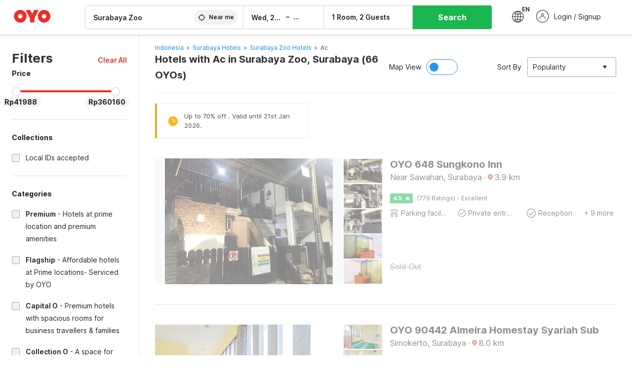

--- FILE ---
content_type: text/html; charset=utf-8
request_url: https://www.oyorooms.com/id/hotels-in-surabaya-zoo-surabaya/with-ac/?page=3
body_size: 54753
content:

    <!doctype html>
    <html lang="en" dir=ltr>
    <head>
      <meta charSet="utf-8" />
      <meta httpEquiv="x-ua-compatible" content="ie=edge; chrome=1" />
      <meta name="google-site-verification" content="lCkLu-7S0Eb5LOgDgmoWxSWzbopNfzKW01ZEe3ldsOc" />
      <script type="text/javascript">
      	window.renderingSource='server'
        var host = window.location.hostname;
        if (!String.prototype.endsWith) {
	        String.prototype.endsWith = function(search, this_len) {
		        if (this_len === undefined || this_len > this.length) {
			        this_len = this.length;
		        }
	      	  return this.substring(this_len - search.length, this_len) === search;
	        };
        }
        // if (! (host.endsWith("oyorooms.com") || host.endsWith("oyorooms.ms") || host.endsWith("oyohotels.co.jp") || host.endsWith("hotelesoyo.com") || host.endsWith("oyohotels.com") || host.endsWith("belvilla.co.in") || host.endsWith("oyorooms.io")) && host.indexOf('localhost') < 0){
        //   window.location.href="https://www.oyorooms.com";
        // }
      </script>
      <meta httpEquiv="content-language" content="en-IN" />
      <meta name="viewport" content="width=device-width, initial-scale=1.0, user-scalable=0, minimum-scale=1.0" />
      
      <meta name="full-screen" content="yes" />

      <meta name="theme-color" content="#F5F5F5" />
      <link rel="manifest" href="/manifest.json" />
      <link rel="alternate" href="android-app://com.oyo.consumer/https/www.oyorooms.com/" />
      <meta name="google" content="notranslate" />

      <meta name="apple-mobile-web-app-capable" content="yes">
      <meta name="mobile-web-app-capable" content="yes">


      <link rel="dns-prefetch" href="https://fonts.googleapis.com">
      <link rel="dns-prefetch" href="https://fonts.gstatic.com" crossorigin>
      <link rel="dns-prefetch" href="https://assets.oyoroomscdn.com" />
      <link rel="dns-prefetch" href="https://images.oyoroomscdn.com" />
      <link rel="dns-prefetch" href="https://www.google-analytics.com" />
      <link rel="preconnect" href="https://assets.oyoroomscdn.com" />
      <link rel="preconnect" href="https://images.oyoroomscdn.com" />
      <link rel="preconnect" href="https://www.google-analytics.com" />
      <link rel="preconnect" href="https://fonts.googleapis.com">
      <link rel="preconnect" href="https://fonts.gstatic.com" crossorigin>
      <link href="https://fonts.googleapis.com/css2?family=Host+Grotesk:ital,wght@0,300..800;1,300..800&display=swap" rel="stylesheet">
      <link href=/assets/desktop/main.5e8707fa17bd48596880.css rel="stylesheet" type="text/css" />
      <link href=/assets/desktop/commoncss.d5cd9a49beed69b7e064.css rel="stylesheet" type="text/css" />
      <link href=/assets/desktop/listing.84c716fff37385a75923.css rel="stylesheet" type="text/css" />
      <script type="text/javascript">
          window.trackingId = "UA-52365165-1";
            window.user_id = undefined || '';
          (function(i,s,o,g,r,a,m){i['GoogleAnalyticsObject']=r;i[r]=i[r]||function(){
                      (i[r].q=i[r].q||[]).push(arguments)},i[r].l=1*new Date();a=s.createElement(o),
                  m=s.getElementsByTagName(o)[0];a.async=1;a.src=g;m.parentNode.insertBefore(a,m)
          })(window,document,'script','https://www.google-analytics.com/analytics.js','ga');
          ga('create', {
              userId : window.user_id || '',
              trackingId: window.trackingId,
              cookieDomain: 'auto',
              siteSpeedSampleRate: 30,
              useAmpClientId: true,
              cookieFlags: "SameSite=None; Secure"
          });
          ga('require','ec');
      </script>
      <script type="text/javascript"}>
          window.GaTrackingId = "G-589V9TZFMV";
          function loadGoogleTagManager() {
            var script = document.createElement('script');
            script.async = true;
            script.src = 'https://www.googletagmanager.com/gtag/js?id=G-589V9TZFMV';
            document.head.appendChild(script);
          }
          loadGoogleTagManager();
          window.dataLayer = window.dataLayer || [];
          function gtag(){dataLayer.push(arguments);}
          gtag('consent', 'default', {
            'ad_user_data': 'granted',
            'ad_personalization': 'granted',
            'ad_storage': 'granted',
            'analytics_storage': 'granted',
          });
          gtag('js', new Date());
          gtag('config',  window.GaTrackingId, {'allow_enhanced_conversions': true});
      </script>
      <script type="application/ld+json">
        {
          "@context": "https://schema.org/",
          "@type": "Organization",
          "name": "OYO Hotels",
          "url":"https://www.oyorooms.com/id/",
          "logo":"https://www.oyorooms.com/favicon.ico",
          "sameAs":["https://www.facebook.com/oyorooms", "https://twitter.com/oyorooms", "https://www.pinterest.com/oyorooms/", "https://plus.google.com/u/0/116027434827284400729/posts"],
          "contactPoint":[{
            "@type":"ContactPoint",
            "telephone":"+62 2129707600",
            "contactType":"customer service"
          }]
        }
      </script>
      <title data-react-helmet="true">Hotels in Surabaya Zoo, Surabaya with Ac Starting @ Rp41988 - Upto 88% OFF on 66 Surabaya Zoo, Surabaya Hotels</title>
      <meta data-react-helmet="true" property="og:publisher" content="https://www.facebook.com/oyorooms"/><meta data-react-helmet="true" property="og:url" content="/id/hotels-in-surabaya-zoo-surabaya/with-ac/?page=3"/><meta data-react-helmet="true" property="fb:app_id" content="1576475359296300"/><meta data-react-helmet="true" name="twitter:card" content="app"/><meta data-react-helmet="true" name="twitter:app:country" content="in"/><meta data-react-helmet="true" name="twitter:text:title" content="OYO Rooms"/><meta data-react-helmet="true" name="twitter:image" content="https://assets.oyoroomscdn.com/pwa/icons/oyo-logo-120x120.jpg"/><meta data-react-helmet="true" name="description" content="Book Hotels in Surabaya Zoo, Surabaya with Ac &amp; Save up to 88%, Price starts @Rp41988. OYO Promises &amp;#9989Complimentary Breakfast &amp;#9989Free Cancellation &amp;#9989Free WiFi &amp;#9989AC Room &amp;#9989Spotless linen &amp; &amp;#9989Clean Washrooms."/><meta data-react-helmet="true" name="keywords" content="OYO Rooms, OYO Hotels, OYO Inn, Budget Hotels, Guest House, Budget Hotels in Indonesia, Guest House in Indonesia, Cheap Hotels in Indonesia, Best Hotels in Indonesia"/><meta data-react-helmet="true" property="og:title" content="Hotels in Surabaya Zoo, Surabaya with Ac Starting @ Rp41988 - Upto 88% OFF on 66 Surabaya Zoo, Surabaya Hotels"/><meta data-react-helmet="true" property="og:description" content="Book Hotels in Surabaya Zoo, Surabaya with Ac &amp; Save up to 88%, Price starts @Rp41988. OYO Promises &amp;#9989Complimentary Breakfast &amp;#9989Free Cancellation &amp;#9989Free WiFi &amp;#9989AC Room &amp;#9989Spotless linen &amp; &amp;#9989Clean Washrooms."/><meta data-react-helmet="true" name="twitter:title" content="Hotels in Surabaya Zoo, Surabaya with Ac Starting @ Rp41988 - Upto 88% OFF on 66 Surabaya Zoo, Surabaya Hotels"/><meta data-react-helmet="true" name="twitter:description" content="Book Hotels in Surabaya Zoo, Surabaya with Ac &amp; Save up to 88%, Price starts @Rp41988. OYO Promises &amp;#9989Complimentary Breakfast &amp;#9989Free Cancellation &amp;#9989Free WiFi &amp;#9989AC Room &amp;#9989Spotless linen &amp; &amp;#9989Clean Washrooms."/><meta data-react-helmet="true" property="og:site_name" content="OYO Rooms"/><meta data-react-helmet="true" property="og:image" content="https://images.oyoroomscdn.com/uploads/hotel_image/53756/f9de4edf50807511.JPG"/><meta data-react-helmet="true" property="og:type" content="hotel"/><meta data-react-helmet="true" name="twitter:url" content="https://www.oyorooms.com/"/><meta data-react-helmet="true" name="ROBOTS" content="NOINDEX, FOLLOW"/>
      <link data-react-helmet="true" rel="icon" href="/favicon.ico"/><link data-react-helmet="true" rel="icon" href="/favicon.ico" sizes="48x48" type="image/x-icon"/><link data-react-helmet="true" rel="apple-touch-icon" sizes="48x48" href="https://assets.oyoroomscdn.com/pwa/icons/oyo-logo-48x48.jpg"/><link data-react-helmet="true" rel="apple-touch-icon" sizes="76x76" href="https://assets.oyoroomscdn.com/pwa/icons/oyo-logo-76x76.jpg"/><link data-react-helmet="true" rel="apple-touch-icon" sizes="120x120" href="https://assets.oyoroomscdn.com/pwa/icons/oyo-logo-120x120.jpg"/><link data-react-helmet="true" rel="apple-touch-icon" sizes="152x152" href="https://assets.oyoroomscdn.com/pwa/icons/oyo-logo-152x152.jpg"/><link data-react-helmet="true" rel="canonical" href="https://www.oyorooms.com/id/hotels-in-surabaya-zoo-surabaya/with-ac/?page=3"/><link data-react-helmet="true" rel="amphtml" href="https://www.oyorooms.com/id/hotels-in-surabaya-zoo-surabaya/with-ac/?page=3"/><link data-react-helmet="true" rel="prev" href="https://www.oyorooms.com/id/hotels-in-surabaya-zoo-surabaya/with-ac/?page=2"/><link data-react-helmet="true" rel="next" href="https://www.oyorooms.com/id/hotels-in-surabaya-zoo-surabaya/with-ac/?page=4"/>
      <script data-react-helmet="true" type="application/ld+json">{"@context":"https://schema.org","name":"OYO 4036 Hotel Liberty Residency","@type":"Hotel","@id":"https://www.oyorooms.com/6332-oyo-rooms-oyo-4036-hotel-liberty-residency-varanasi/","identifier":6332,"telephone":"+919313 9313 93","url":"https://www.oyorooms.com/6332-oyo-rooms-oyo-4036-hotel-liberty-residency-varanasi/","image":"https://images.oyoroomscdn.com/uploads/hotel_image/6332/f1a90eb3adeb61a5.jpg","geo":{"@type":"GeoCoordinates","latitude":25.2964096,"longitude":83.0006039},"hasMap":"https://www.google.com/maps?q=25.2964096,83.0006039&z=13","address":{"@type":"PostalAddress","streetAddress":"Bhelupur, Varanasi","addressLocality":"Varanasi","addressCountry":"India"},"makesOffer":{"@type":["Offer","LodgingReservation"],"identifier":6332,"checkinTime":"2026-01-21T12:00 PM:00","checkoutTime":"2026-01-22T11:00 AM:00","priceSpecification":{"@type":"CompoundPriceSpecification","price":1067,"priceCurrency":"INR"}},"aggregateRating":{"@type":"AggregateRating","ratingValue":4,"reviewCount":1,"bestRating":"5"}}</script>

      
          
          <link rel="preload" as="script" href="/assets/desktop/runtime.7416f9afe38e82d54113.js" />
          <link rel="preload" as="script" href="/assets/desktop/externalvendor.f057d76024c8ef6705d2.js" />
          <link rel="preload" as="script" href="/assets/desktop/common.8c7092ffa2e4edf78bcd.js" />
          <link rel="preload" as="script" href=/assets/desktop/commoncss.fed71782b4efcd643841.js />
          <link rel="preload" as="script" href="/assets/desktop/listing.14c542d4e6275f92749a.js" />
          <link rel="preload" as="script" href="/assets/desktop/main.fc4c06146b0554151b6e.js" />
      


      </head>
        <body itemscope itemtype="http://schema.org/WebPage">
        <script type="text/javascript">
            window.abExpConfig = {"sold":{"val":0,"v":1},"mww2":{"val":"1","v":"4"},"hbad":{"val":0,"v":1},"BnTc":{"val":0,"v":1},"near":{"val":0,"v":1},"ioab":{"val":"1","v":"2"},"mhdp":{"val":"1","v":"5"},"bcrp":{"val":"1","v":"5"},"pwbs":{"val":"1","v":"3"},"mwsb":{"val":0,"v":1},"slin":{"val":0,"v":1},"hsdm":{"val":"2","v":"2"},"lpex":{"val":0,"v":1},"lphv":{"val":0,"v":1},"dpcv":{"val":0,"v":1},"gmab":{"val":0,"v":1},"urhe":{"val":0,"v":1},"prdp":{"val":0,"v":1},"comp":{"val":"0","v":"5"},"sldw":{"val":0,"v":1},"mdab":{"val":0,"v":1},"nrmp":{"val":"1","v":"3"},"nhyw":{"val":"1","v":"1"},"wboi":{"val":0,"v":1},"sst":{"val":0,"v":1},"txwb":{"val":0,"v":1},"pod2":{"val":0,"v":1},"ppsi":{"val":0,"v":1},"gcer":{"val":0,"v":1},"recs":{"val":"1","v":"2"},"swhp":{"val":0,"v":1},"lvhm":{"val":"1","v":"3"},"gmbr":{"val":"1","v":"15"},"yolo":{"val":"1","v":"6"},"rcta":{"val":"1","v":"3"},"cbot":{"val":"1","v":"5"},"otpv":{"val":"1","v":"7"},"trtr":{"val":0,"v":1},"lbhw":{"val":0,"v":1},"ndbp":{"val":"0","v":"3"},"mapu":{"val":"1","v":"3"},"nclc":{"val":0,"v":1},"dwsl":{"val":"1","v":"2"},"eopt":{"val":"1","v":"2"},"wizi":{"val":0,"v":1},"morr":{"val":"1","v":"2"},"yopb":{"val":"1","v":"3"},"TTP":{"val":"1","v":"4"},"Dweb":{"val":0,"v":1},"aimw":{"val":0,"v":1},"hdpn":{"val":"0","v":"5"},"web2":{"val":"0","v":"4"},"log2":{"val":0,"v":1},"spw1":{"val":0,"v":1},"strf":{"val":0,"v":1},"ugce":{"val":0,"v":1},"ltvr":{"val":0,"v":1},"hwiz":{"val":0,"v":1},"wizz":{"val":"1","v":"3"},"lpcp":{"val":"1","v":"3"},"clhp":{"val":"0","v":"6"},"prwt":{"val":0,"v":1},"cbhd":{"val":0,"v":1},"ins2":{"val":"0","v":"32"},"mcal":{"val":0,"v":1},"mhdc":{"val":"1","v":"5"},"lopo":{"val":"1","v":"3"},"ptax":{"val":"1","v":"2"},"iiat":{"val":0,"v":1},"pbnb":{"val":"0","v":"7"},"ror2":{"val":"1","v":"2"},"mbwe":{"val":0,"v":1},"mboe":{"val":0,"v":1},"ctry":{"val":"1","v":"2"},"mshd":{"val":0,"v":1},"sovb":{"val":0,"v":1},"ctrm":{"val":0,"v":1},"ofcr":{"val":0,"v":1},"qupi":{"val":0,"v":1},"iupi":{"val":0,"v":1},"nbi1":{"val":0,"v":1},"rwtg":{"val":"1","v":"2"},"stow":{"val":"1","v":"2"},"imtg":{"val":0,"v":1},"ptpa":{"val":"1","v":"5"},"ormp":{"val":"1","v":"5"},"pbre":{"val":0,"v":1},"llat":{"val":"0","v":"4"},"ros1":{"val":0,"v":1}};

            // SW-INSTALLATION
            (function() {
              if ('serviceWorker' in navigator ) {
                  window.addEventListener('load', function(){
                    navigator.serviceWorker.register("/service-worker-desktop.js",{scope: "/"});
                  });
              }
          })();
        </script>
        <div id="root" style="height:100vh;"><style data-emotion-c="1acbpvw r9lts4 g49e0i 1iupfd9 s2hsb0 162c9d0 8ijf8a p2g0oj jj695s 1x32axc xotlao 1t05q14 mk5v0g zi3trd bxjamc g7fw8n ml1sc2 gcjisk qwx4r">@-webkit-keyframes animation-1acbpvw{0%{opacity:0;}100%{opacity:1;}}@keyframes animation-1acbpvw{0%{opacity:0;}100%{opacity:1;}}@-webkit-keyframes animation-r9lts4{0%{background-position:-350px 0;}100%{background-position:350px 0;}}@keyframes animation-r9lts4{0%{background-position:-350px 0;}100%{background-position:350px 0;}}@-webkit-keyframes animation-g49e0i{from{-webkit-transform:translate3d(0,-100 %,0);-ms-transform:translate3d(0,-100 %,0);transform:translate3d(0,-100 %,0);visibility:visible;}to{-webkit-transform:translate3d(0,0,0);-ms-transform:translate3d(0,0,0);transform:translate3d(0,0,0);}}@keyframes animation-g49e0i{from{-webkit-transform:translate3d(0,-100 %,0);-ms-transform:translate3d(0,-100 %,0);transform:translate3d(0,-100 %,0);visibility:visible;}to{-webkit-transform:translate3d(0,0,0);-ms-transform:translate3d(0,0,0);transform:translate3d(0,0,0);}}@-webkit-keyframes animation-1iupfd9{from{-webkit-transform:translate3d(0,0,0);-ms-transform:translate3d(0,0,0);transform:translate3d(0,0,0);}to{visibility:hidden;-webkit-transform:translate3d(0,-100 %,0);-ms-transform:translate3d(0,-100 %,0);transform:translate3d(0,-100 %,0);}}@keyframes animation-1iupfd9{from{-webkit-transform:translate3d(0,0,0);-ms-transform:translate3d(0,0,0);transform:translate3d(0,0,0);}to{visibility:hidden;-webkit-transform:translate3d(0,-100 %,0);-ms-transform:translate3d(0,-100 %,0);transform:translate3d(0,-100 %,0);}}@-webkit-keyframes animation-s2hsb0{from{-webkit-transform:translate3d(100 %,0,0);-ms-transform:translate3d(100 %,0,0);transform:translate3d(100 %,0,0);visibility:visible;}to{-webkit-transform:translate3d(0,0,0);-ms-transform:translate3d(0,0,0);transform:translate3d(0,0,0);}}@keyframes animation-s2hsb0{from{-webkit-transform:translate3d(100 %,0,0);-ms-transform:translate3d(100 %,0,0);transform:translate3d(100 %,0,0);visibility:visible;}to{-webkit-transform:translate3d(0,0,0);-ms-transform:translate3d(0,0,0);transform:translate3d(0,0,0);}}@-webkit-keyframes animation-162c9d0{from{-webkit-transform:translate3d(0,100 %,0);-ms-transform:translate3d(0,100 %,0);transform:translate3d(0,100 %,0);visibility:visible;}to{-webkit-transform:translate3d(0,0,0);-ms-transform:translate3d(0,0,0);transform:translate3d(0,0,0);}}@keyframes animation-162c9d0{from{-webkit-transform:translate3d(0,100 %,0);-ms-transform:translate3d(0,100 %,0);transform:translate3d(0,100 %,0);visibility:visible;}to{-webkit-transform:translate3d(0,0,0);-ms-transform:translate3d(0,0,0);transform:translate3d(0,0,0);}}@-webkit-keyframes animation-8ijf8a{from{-webkit-transform:translate3d(0,0,0);-ms-transform:translate3d(0,0,0);transform:translate3d(0,0,0);}to{visibility:hidden;-webkit-transform:translate3d(100 %,0,0);-ms-transform:translate3d(100 %,0,0);transform:translate3d(100 %,0,0);}}@keyframes animation-8ijf8a{from{-webkit-transform:translate3d(0,0,0);-ms-transform:translate3d(0,0,0);transform:translate3d(0,0,0);}to{visibility:hidden;-webkit-transform:translate3d(100 %,0,0);-ms-transform:translate3d(100 %,0,0);transform:translate3d(100 %,0,0);}}@-webkit-keyframes animation-p2g0oj{from{-webkit-transform:translate3d(0,0,0);-ms-transform:translate3d(0,0,0);transform:translate3d(0,0,0);opacity:0;}to{opacity:1;-webkit-transform:translate3d(0,100%,0);-ms-transform:translate3d(0,100%,0);transform:translate3d(0,100%,0);}}@keyframes animation-p2g0oj{from{-webkit-transform:translate3d(0,0,0);-ms-transform:translate3d(0,0,0);transform:translate3d(0,0,0);opacity:0;}to{opacity:1;-webkit-transform:translate3d(0,100%,0);-ms-transform:translate3d(0,100%,0);transform:translate3d(0,100%,0);}}@-webkit-keyframes animation-jj695s{0%{-webkit-transform:scale(1) translate3d(0,0,0);-ms-transform:scale(1) translate3d(0,0,0);transform:scale(1) translate3d(0,0,0);-webkit-transform-origin:50% 16%;-ms-transform-origin:50% 16%;transform-origin:50% 16%;}100%{-webkit-transform:scale(1.1) translate3d(-30px,0,0);-ms-transform:scale(1.1) translate3d(-30px,0,0);transform:scale(1.1) translate3d(-30px,0,0);-webkit-transform-origin:top;-ms-transform-origin:top;transform-origin:top;}}@keyframes animation-jj695s{0%{-webkit-transform:scale(1) translate3d(0,0,0);-ms-transform:scale(1) translate3d(0,0,0);transform:scale(1) translate3d(0,0,0);-webkit-transform-origin:50% 16%;-ms-transform-origin:50% 16%;transform-origin:50% 16%;}100%{-webkit-transform:scale(1.1) translate3d(-30px,0,0);-ms-transform:scale(1.1) translate3d(-30px,0,0);transform:scale(1.1) translate3d(-30px,0,0);-webkit-transform-origin:top;-ms-transform-origin:top;transform-origin:top;}}@-webkit-keyframes animation-1x32axc{from{stroke-dashoffset:var(--loader-var);}to{stroke-dashoffset:0px;}}@keyframes animation-1x32axc{from{stroke-dashoffset:var(--loader-var);}to{stroke-dashoffset:0px;}}@-webkit-keyframes animation-xotlao{0%,100%{-webkit-transform:rotate(0deg);-webkit-transform:rotate(0deg);-ms-transform:rotate(0deg);transform:rotate(0deg);}25%{-webkit-transform:rotate(-20deg);-webkit-transform:rotate(-20deg);-ms-transform:rotate(-20deg);transform:rotate(-20deg);}50%{-webkit-transform:rotate(20deg);-webkit-transform:rotate(20deg);-ms-transform:rotate(20deg);transform:rotate(20deg);}75%{-webkit-transform:rotate(-20deg);-webkit-transform:rotate(-20deg);-ms-transform:rotate(-20deg);transform:rotate(-20deg);}}@keyframes animation-xotlao{0%,100%{-webkit-transform:rotate(0deg);-webkit-transform:rotate(0deg);-ms-transform:rotate(0deg);transform:rotate(0deg);}25%{-webkit-transform:rotate(-20deg);-webkit-transform:rotate(-20deg);-ms-transform:rotate(-20deg);transform:rotate(-20deg);}50%{-webkit-transform:rotate(20deg);-webkit-transform:rotate(20deg);-ms-transform:rotate(20deg);transform:rotate(20deg);}75%{-webkit-transform:rotate(-20deg);-webkit-transform:rotate(-20deg);-ms-transform:rotate(-20deg);transform:rotate(-20deg);}}@-webkit-keyframes animation-1t05q14{0%{opacity:0;-webkit-transform:translateY(-20px);-ms-transform:translateY(-20px);transform:translateY(-20px);}100%{opacity:1;-webkit-transform:translateY(0);-ms-transform:translateY(0);transform:translateY(0);}}@keyframes animation-1t05q14{0%{opacity:0;-webkit-transform:translateY(-20px);-ms-transform:translateY(-20px);transform:translateY(-20px);}100%{opacity:1;-webkit-transform:translateY(0);-ms-transform:translateY(0);transform:translateY(0);}}@-webkit-keyframes animation-mk5v0g{from{-webkit-transform:translateY(-100%);-ms-transform:translateY(-100%);transform:translateY(-100%);}to{-webkit-transform:translateY(0%);-ms-transform:translateY(0%);transform:translateY(0%);}}@keyframes animation-mk5v0g{from{-webkit-transform:translateY(-100%);-ms-transform:translateY(-100%);transform:translateY(-100%);}to{-webkit-transform:translateY(0%);-ms-transform:translateY(0%);transform:translateY(0%);}}@-webkit-keyframes animation-zi3trd{0%,50%,100%{-webkit-transform:translateY(0);-ms-transform:translateY(0);transform:translateY(0);}25%,75%{-webkit-transform:translateY(-8px);-ms-transform:translateY(-8px);transform:translateY(-8px);}}@keyframes animation-zi3trd{0%,50%,100%{-webkit-transform:translateY(0);-ms-transform:translateY(0);transform:translateY(0);}25%,75%{-webkit-transform:translateY(-8px);-ms-transform:translateY(-8px);transform:translateY(-8px);}}@-webkit-keyframes animation-bxjamc{0%,100%{-webkit-transform:translate(0px,-3px) scaleY(1.2);-ms-transform:translate(0px,-3px) scaleY(1.2);transform:translate(0px,-3px) scaleY(1.2);}50%{-webkit-transform:translate(0px,1px) scaleY(0.9);-ms-transform:translate(0px,1px) scaleY(0.9);transform:translate(0px,1px) scaleY(0.9);}}@keyframes animation-bxjamc{0%,100%{-webkit-transform:translate(0px,-3px) scaleY(1.2);-ms-transform:translate(0px,-3px) scaleY(1.2);transform:translate(0px,-3px) scaleY(1.2);}50%{-webkit-transform:translate(0px,1px) scaleY(0.9);-ms-transform:translate(0px,1px) scaleY(0.9);transform:translate(0px,1px) scaleY(0.9);}}.slick-slider{position:relative;display:block;box-sizing:border-box;-webkit-touch-callout:none;-webkit-user-select:none;-khtml-user-select:none;-moz-user-select:none;-ms-user-select:none;-webkit-user-select:none;-moz-user-select:none;-ms-user-select:none;user-select:none;-ms-touch-action:pan-y;touch-action:pan-y;-webkit-tap-highlight-color:transparent;}.slick-list{position:relative;overflow:hidden;display:block;margin:0;padding:0;}.slick-list:focus{outline:none;}.slick-list.dragging{cursor:pointer;cursor:hand;}.slick-slider .slick-track,.slick-slider .slick-list{-webkit-transform:translate3d(0,0,0);-moz-transform:translate3d(0,0,0);-ms-transform:translate3d(0,0,0);-o-transform:translate3d(0,0,0);-webkit-transform:translate3d(0,0,0);-ms-transform:translate3d(0,0,0);transform:translate3d(0,0,0);}.slick-track{position:relative;left:0;top:0;display:block;margin-left:auto;margin-right:auto;}.slick-track:before,.slick-track:after{content:"";display:table;}.slick-track:after{clear:both;}.slick-loading .slick-track{visibility:hidden;}.slick-slide{float:left;height:100%;min-height:1px;display:none;}[dir="rtl"] .slick-slide{float:left;}.slick-slide img{display:block;}.slick-slide.slick-loading img{display:none;}.slick-slide.dragging img{pointer-events:none;}.slick-initialized .slick-slide{display:block;}.slick-loading .slick-slide{visibility:hidden;}.slick-vertical .slick-slide{display:block;height:auto;border:1px solid transparent;}.slick-arrow.slick-hidden{display:none;}.slick-prev,.slick-next{position:absolute;display:block;height:20px;width:20px;line-height:0;font-size:0;cursor:pointer;background:transparent;color:transparent;top:50%;-webkit-transform:translate(0,-50%);-ms-transform:translate(0,-50%);-webkit-transform:translate(0,-50%);-ms-transform:translate(0,-50%);transform:translate(0,-50%);padding:0;border:none;outline:none;width:48px;height:48px;box-shadow:0 7px 8px 0 rgba(0,0,0,0.35);background-color:#fff;border:none;z-index:2;border-radius:50%;opacity:1;-webkit-transition:.2s;transition:.2s;}.slick-prev:hover,.slick-next:hover,.slick-prev:focus,.slick-next:focus{outline:none;}.slick-prev:hover:before,.slick-next:hover:before,.slick-prev:focus:before,.slick-next:focus:before{opacity:1 !default;}.slick-prev.slick-disabled,.slick-next.slick-disabled{opacity:0;visibility:hidden;}.slick-prev.slick-disabled:before,.slick-next.slick-disabled:before{opacity:0.25!default;}.slick-prev:before,.slick-next:before{font-size:20px;line-height:1;color:black !default;-webkit-font-smoothing:antialiased;-moz-osx-font-smoothing:grayscale;}.slick-prev{left:-24px;}[dir="rtl"] .slick-prev{right:20px;}.slick-prev:before{content:'';-webkit-transform:rotate(180deg);-ms-transform:rotate(180deg);transform:rotate(180deg);background:url("[data-uri]");background-repeat:no-repeat;background-position:center;height:20px;margin-right:2px;line-height:0;display:-webkit-box;display:-webkit-flex;display:-ms-flexbox;display:flex;-webkit-box-pack:center;-webkit-justify-content:center;-ms-flex-pack:center;justify-content:center;-webkit-align-items:center;-webkit-box-align:center;-ms-flex-align:center;align-items:center;}[dir="rtl"] .slick-prev:before{content:'';background:url("[data-uri]");background-repeat:no-repeat;background-position:center;height:20px;margin-left:2px;line-height:0;display:-webkit-box;display:-webkit-flex;display:-ms-flexbox;display:flex;-webkit-box-pack:center;-webkit-justify-content:center;-ms-flex-pack:center;justify-content:center;-webkit-align-items:center;-webkit-box-align:center;-ms-flex-align:center;align-items:center;-webkit-transform:rotate(180deg);-ms-transform:rotate(180deg);transform:rotate(180deg);}.slick-next{right:-24px;}[dir="rtl"] .slick-next{left:20px;right:auto !important;}.slick-next:before{content:'';background:url("[data-uri]");background-repeat:no-repeat;background-position:center;height:20px;margin-left:2px;line-height:0;display:-webkit-box;display:-webkit-flex;display:-ms-flexbox;display:flex;-webkit-box-pack:center;-webkit-justify-content:center;-ms-flex-pack:center;justify-content:center;-webkit-align-items:center;-webkit-box-align:center;-ms-flex-align:center;align-items:center;}[dir="rtl"] .slick-next:before{content:'';-webkit-transform:rotate(0deg);-ms-transform:rotate(0deg);transform:rotate(0deg);background:url("[data-uri]");background-repeat:no-repeat;background-position:center;height:20px;margin-right:2px;line-height:0;display:-webkit-box;display:-webkit-flex;display:-ms-flexbox;display:flex;-webkit-box-pack:center;-webkit-justify-content:center;-ms-flex-pack:center;justify-content:center;-webkit-align-items:center;-webkit-box-align:center;-ms-flex-align:center;align-items:center;}.slick-dotted.slick-slider{margin-bottom:30px;}.slick-dots{position:absolute;bottom:-25px;list-style:none;display:block;text-align:center;padding:0;margin:0;width:100%;}.slick-dots li{position:relative;display:inline-block;height:20px;width:20px;margin:0 5px;padding:0;cursor:pointer;}.slick-dots li button{border:0;background:transparent;display:block;height:20px;width:20px;outline:none;line-height:0;font-size:0;color:transparent;padding:5px;cursor:pointer;}.slick-dots li button:hover,.slick-dots li button:focus{outline:none;}.slick-dots li button:hover:before,.slick-dots li button:focus:before{opacity:1 !default;}.slick-dots li button:before{position:absolute;top:0;left:0;content:"\0o2022" !default;width:20px;height:20px;font-size:6px !default;line-height:20px;text-align:center;color:black !default;opacity:0.25!default;-webkit-font-smoothing:antialiased;-moz-osx-font-smoothing:grayscale;}.slick-dots li.slick-active button:before{color:black !default;opacity:0.75 !default;}.slick-list{height:100%;}.slick-slide *{outline:none;}.slick-slider *{-webkit-backface-visibility:hidden;-moz-backface-visibility:hidden;-ms-backface-visibility:hidden;-webkit-backface-visibility:hidden;backface-visibility:hidden;}.slick-animatedSlideshow .slick-prev,.slick-animatedSlideshow .slick-next{-webkit-transition:all 0.3s ease;transition:all 0.3s ease;visibility:hidden;background-color:transparentize(#000000,0.7);}.slick-animatedSlideshow .slick-prev:hover,.slick-animatedSlideshow .slick-next:hover{background-color:transparentize(#000000,0.46);}.slick-animatedSlideshow .slick-next{right:-44px;}.slick-animatedSlideshow .slick-next:before{content:'';background:url("[data-uri]");background-repeat:no-repeat;background-position:center;height:20px;}.slick-animatedSlideshow .slick-prev{left:-44px;}.slick-animatedSlideshow .slick-prev:before{content:'';background:url("[data-uri]");background-repeat:no-repeat;background-position:center;height:20px;}.slick-animatedSlideshow:hover .slick-prev{visibility:visible;left:20px;}.slick-animatedSlideshow:hover .slick-next{visibility:visible;right:20px;}.slick-animatedSlideshow--persistArrows .slick-prev{visibility:visible;left:20px;}.slick-animatedSlideshow--persistArrows .slick-next{visibility:visible;right:20px !important;}.slick-animatedSlideshow .slick-dots{bottom:25px;right:20px;width:auto;}.slick-animatedSlideshow .slick-dots li{margin:0;}.slick-animatedSlideshow .slick-dots li button:before{font-size:22px;color:#fff;opacity:0.5;-webkit-transition:all 0.5s ease;transition:all 0.5s ease;}.slick-animatedSlideshow .slick-dots li.slick-active button:before{font-size:26px;top:-1px;color:#fff;opacity:1;}.slick-dataSlideshow .slick-prev,.slick-dataSlideshow .slick-next{top:calc(100% + 65px);height:32px;width:32px;}.slick-dataSlideshow .slick-prev{left:calc(100% - 80px);}.slick-dataSlideshow .slick-next{right:0;}.slickCompactArrows .slick-prev,.slickCompactArrows .slick-next{box-shadow:0 2px 8px 0 rgba(0,0,0,0.12);height:32px;width:32px;}.slick-vibrantControls .slick-next,.slick-vibrantControls .slick-prev{background:#f88881;height:64px;width:64px;box-shadow:0 7px 8px 0 rgba(0,0,0,.2);opacity:1;-webkit-transition:0.2s;transition:0.2s;}.slick-vibrantControls .slick-next:hover,.slick-vibrantControls .slick-prev:hover{background:#ee2e24;}.slick-vibrantControls .slick-next:before,.slick-vibrantControls .slick-prev:before{content:'';background:url("[data-uri]");background-repeat:no-repeat;background-position:center;height:30px;}.slick-vibrantControls .slick-prev:before{-webkit-transform:rotate(180deg);-ms-transform:rotate(180deg);transform:rotate(180deg);}.slick-lightboxControls .slick-next,.slick-lightboxControls .slick-prev{background:transparent;height:64px;width:64px;box-shadow:none;opacity:1;-webkit-transition:0.2s;transition:0.2s;}.slick-lightboxControls .slick-next:before,.slick-lightboxControls .slick-prev:before{content:'';background:url("[data-uri]");background-repeat:no-repeat;background-position:center;height:40px;}.slick-lightboxControls .slick-prev:before{-webkit-transform:rotate(180deg);-ms-transform:rotate(180deg);transform:rotate(180deg);}.slick-lightboxControls .slick-disabled{visibility:visible;cursor:default;}.slick-lightboxControls .slick-disabled:before{opacity:0.3;}.slick-lightboxControls--compact .slick-next:before,.slick-lightboxControls--compact .slick-prev:before{background:url("[data-uri]");background-repeat:no-repeat;background-position:center;height:30px;}.slickCompactArrows .slick-prev,.slickCompactArrows .slick-next{box-shadow:0 2px 8px 0 rgba(0,0,0,0.12);height:32px;width:32px;}@-webkit-keyframes animation-ml1sc2{0%{opacity:0;}100%{opacity:1;}}@keyframes animation-ml1sc2{0%{opacity:0;}100%{opacity:1;}}@-webkit-keyframes animation-gcjisk{100%{-webkit-transform:translateX(-50%);-ms-transform:translateX(-50%);transform:translateX(-50%);}}@keyframes animation-gcjisk{100%{-webkit-transform:translateX(-50%);-ms-transform:translateX(-50%);transform:translateX(-50%);}}@-webkit-keyframes animation-qwx4r{0%{opacity:0;}5%{opacity:0;-webkit-transform:translateY(-50px);-ms-transform:translateY(-50px);transform:translateY(-50px);}10%{opacity:1;-webkit-transform:translateY(0px);-ms-transform:translateY(0px);transform:translateY(0px);}25%{opacity:1;-webkit-transform:translateY(0px);-ms-transform:translateY(0px);transform:translateY(0px);}30%{opacity:0;-webkit-transform:translateY(50px);-ms-transform:translateY(50px);transform:translateY(50px);}80%{opacity:0;}100%{opacity:0;}}@keyframes animation-qwx4r{0%{opacity:0;}5%{opacity:0;-webkit-transform:translateY(-50px);-ms-transform:translateY(-50px);transform:translateY(-50px);}10%{opacity:1;-webkit-transform:translateY(0px);-ms-transform:translateY(0px);transform:translateY(0px);}25%{opacity:1;-webkit-transform:translateY(0px);-ms-transform:translateY(0px);transform:translateY(0px);}30%{opacity:0;-webkit-transform:translateY(50px);-ms-transform:translateY(50px);transform:translateY(50px);}80%{opacity:0;}100%{opacity:0;}}</style><div class="layout__container"><div style="top: 0px; left: 0px; position: absolute; height: 0px; width: 0px;"><svg xmlns="http://www.w3.org/2000/svg" width="0" height="0"><symbol id="logo" viewBox="0 0 53 20"><path d="M44.584 19.15c5.034 0 9.13-4.123 9.13-9.19 0-5.07-4.096-9.19-9.13-9.19-5.035 0-9.13 4.12-9.13 9.19 0 5.067 4.095 9.19 9.13 9.19zm0-12.467c1.794 0 3.255 1.47 3.255 3.276 0 1.806-1.462 3.274-3.256 3.274-1.795 0-3.254-1.468-3.254-3.275 0-1.808 1.46-3.277 3.254-3.277zM10.138 19.15c5.034 0 9.13-4.123 9.13-9.19 0-5.07-4.096-9.19-9.13-9.19-5.033 0-9.13 4.12-9.13 9.19 0 5.067 4.097 9.19 9.13 9.19zm0-12.467c1.795 0 3.255 1.47 3.255 3.276 0 1.806-1.46 3.274-3.255 3.274-1.794 0-3.253-1.468-3.253-3.275 0-1.808 1.46-3.277 3.253-3.277zm17.218-.207L24.553.89H17.99l6.13 12.22v5.753h6.473V13.11L36.723.89h-6.566l-2.8 5.586z"></path></symbol></svg></div><div style="position: absolute; top: 0px; left: 0px; width: 0px; height: 0px;"></div><style data-emotion-c="r9c3xt">.c-r9c3xt{width:100%;min-height:100vh;background:#fff;}</style><div class="c-r9c3xt"><div><div class="listing"><div class="cmsWrapper listing__topFold"><div class="oyo-row oyo-row--no-spacing headerSticky"><div class="oyo-cell headerSticky__leftHeader"><style data-emotion-c="nn640c">.c-nn640c{-webkit-text-decoration:none;text-decoration:none;color:inherit;}</style><a class="c-nn640c headerSticky__logoWrapper" href="/id/"><svg class="headerSticky__logo"><use xlink:href="#logo"></use></svg></a></div><div class="oyo-cell headerSticky__rightHeader"><div class="oyo-row oyo-row--no-spacing headerSearchWidget "><div class="headerSearchWidget__comp headerSearchWidget__autoComplete"><div class="oyo-row oyo-row--no-spacing autoCompleteDesktop
          autoCompleteDesktop--header
          
        "><div class="oyo-cell oyo-cell--12-col oyo-cell--8-col-tablet oyo-cell--4-col-phone"><form class="autoCompleteDesktop__searchContainer"><input id="autoComplete__header" type="text" placeholder="Search by city, hotel, or neighborhood" value="Surabaya Zoo" autoComplete="off" required class="autoCompleteDesktop__searchBox
              autoCompleteDesktop__searchBox--header
              autoCompleteDesktop__searchBox--nearbyVisible" /><div class="autoCompleteDesktop__nearbyComponentWrapper"><div class="nearbyComponent ripple"><span class="nearbyComponent__iconWrapper"><svg class="nearbyComponent__icon"><use xlink:href="#crosshair-icon"></use></svg></span><span class="d-text12 is-fontBold nearbyComponent__text">Near me</span></div></div><span></span></form></div><span></span></div></div><div class="headerSearchWidget__comp headerSearchWidget__dateRangePicker "><div class="oyo-row oyo-row--no-spacing u-h100 u-justifySpaceBetween u-alignItemsCenter headerDatePicker"><div class="oyo-cell oyo-cell--12-col oyo-cell--8-col-tablet oyo-cell--4-col-phone d-text14 headerDatePicker__checkInOut u-textEllipsis"><span class="headerDatePicker__date u-textEllipsis">Wed, 21 Jan</span><span class="headerDatePicker__arrowWrapper">–</span><span class="headerDatePicker__date u-textEllipsis">Thu, 22 Jan</span></div><span></span></div></div><div class="headerSearchWidget__comp headerSearchWidget__guestRoomPicker "><div class="oyo-row oyo-row--no-spacing u-h100 u-justifyCenter u-alignItemsCenter headerGuestRoomPicker"><div class="oyo-cell oyo-cell--12-col oyo-cell--8-col-tablet oyo-cell--4-col-phone d-text14 u-textEllipsis headerGuestRoomPicker__guestRoomCount">1 Room, 2 Guests</div><span></span></div></div><div class="headerSearchWidget__comp headerSearchWidget__search"><button class="u-textCenter searchButton searchButton--header">Search</button></div></div><div class="headerSticky__menu"><style data-emotion-c="nkc0zw">.c-nkc0zw{display:-webkit-box;display:-webkit-flex;display:-ms-flexbox;display:flex;position:relative;-webkit-align-items:center;-webkit-box-align:center;-ms-flex-align:center;align-items:center;outline:none;cursor:pointer;padding-left:8px;}</style><div headerPrimary__rightHeader tabIndex="-1" class="c-nkc0zw"><style data-emotion-c="19zgl86">.c-19zgl86{text-transform:uppercase;position:absolute;top:-10px;right:-12px;font-weight:600;font-size:12px;}</style><div class="c-19zgl86">en</div></div><div data-cms-id="275245" data-cms-template="cWEB-SideMenu" class="sideMenuAuthButton
          
          
          sideMenuAuthButton--headerSecondary"><div class="sideMenuAuthButton__btnWrap"><div class="sideMenuAuthButton__iconWrapper sideMenuAuthButton__iconWrapper--hollow"><svg><use xlink:href="#account-circle-hollow"></use></svg></div><div class="sideMenuAuthButton__contentWrapper"><div class="sideMenuAuthButton__text">Login / Signup</div></div></div></div></div></div></div></div><div class="listing__topSection"><aside class="sidebar"><div class="sidebar__header"><div class="filters__heading"><span>Filters</span></div><a tabIndex="0" role="button" class="sidebar__clearAll"><span>Clear All</span></a></div><div class="filters"><div class="filters__wrapper"><div class="filters__item"><div class="rangepicker"><h4>Price</h4><div aria-disabled="false" class="input-range"><span class="input-range__label input-range__label--min"><span class="input-range__label-container">Rp41988</span></span><div class="input-range__track input-range__track--background"><div style="left: 0%; width: 100%;" class="input-range__track input-range__track--active"></div><span style="position: absolute; left: 0%;" class="input-range__slider-container"><span class="input-range__label input-range__label--value"><span class="input-range__label-container">Rp41988</span></span><div aria-valuemax="360160" aria-valuemin="41988" aria-valuenow="41988" draggable="false" role="slider" tabIndex="0" class="input-range__slider"></div></span><span style="position: absolute; left: 100%;" class="input-range__slider-container"><span class="input-range__label input-range__label--value"><span class="input-range__label-container">Rp360160</span></span><div aria-valuemax="360160" aria-valuemin="41988" aria-valuenow="360160" draggable="false" role="slider" tabIndex="0" class="input-range__slider"></div></span></div><span class="input-range__label input-range__label--max"><span class="input-range__label-container">Rp360160</span></span></div></div></div></div><div class="filters__wrapper"><div class="filters__item"><div class="checkBoxGroup"><h4>Collections</h4><label HtmlFor="android-app-localite-collection" class="checkbox  "><input id="android-app-localite-collection" name="android-app-localite-collection" count="7" priority="1.7976931348623157E308" filtered_count="7" hotel_count="7" label="Local IDs accepted" data-state="Local IDs accepted" excludeQuery extraProps="[object Object]" class=" " type="checkbox" /><div class="checkbox__label">Local IDs accepted</div></label></div></div></div><div class="filters__wrapper"><div class="filters__item"><div class="checkBoxGroup"><h4>Categories</h4><label HtmlFor="premium" class="checkbox  "><input id="premium" name="premium" description="Hotels at prime location and premium amenities" priority="1.7976931348623157E308" label="[object Object]" data-state="[object Object]" excludeQuery extraProps="[object Object]" class=" " type="checkbox" /><div class="checkbox__label"><span><span class="is-fontBold">Premium</span> - Hotels at prime location and premium amenities</span></div></label><label HtmlFor="flagship" class="checkbox  "><input id="flagship" name="flagship" description="Affordable hotels at Prime locations- Serviced by OYO" priority="1.7976931348623157E308" label="[object Object]" data-state="[object Object]" excludeQuery extraProps="[object Object]" class=" " type="checkbox" /><div class="checkbox__label"><span><span class="is-fontBold">Flagship</span> - Affordable hotels at Prime locations- Serviced by OYO</span></div></label><label HtmlFor="capitalo" class="checkbox  "><input id="capitalo" name="capitalo" description="Premium hotels with spacious rooms for business travellers &amp; families" priority="1.7976931348623157E308" label="[object Object]" data-state="[object Object]" excludeQuery extraProps="[object Object]" class=" " type="checkbox" /><div class="checkbox__label"><span><span class="is-fontBold">Capital O</span> - Premium hotels with spacious rooms for business travellers &amp; families</span></div></label><label HtmlFor="collectiono" class="checkbox  "><input id="collectiono" name="collectiono" description="A space for new-age travellers - Serviced by OYO" priority="1.7976931348623157E308" label="[object Object]" data-state="[object Object]" excludeQuery extraProps="[object Object]" class=" " type="checkbox" /><div class="checkbox__label"><span><span class="is-fontBold">Collection O</span> - A space for new-age travellers - Serviced by OYO</span></div></label><label HtmlFor="oyohotels" class="checkbox  "><input id="oyohotels" name="oyohotels" description="Super affordable stays with essential amenities" priority="1.7976931348623157E308" label="[object Object]" data-state="[object Object]" excludeQuery extraProps="[object Object]" class=" " type="checkbox" /><div class="checkbox__label"><span><span class="is-fontBold">OYO Hotels</span> - Super affordable stays with essential amenities</span></div></label></div></div></div><div class="filters__wrapper"><div class="filters__item"><div class="checkBoxGroup"><h4>Accomodation Type</h4><label HtmlFor="0" class="checkbox  "><input id="0" name="0" label="Hotel" data-state="Hotel" excludeQuery extraProps="[object Object]" class=" " type="checkbox" /><div class="checkbox__label">Hotel</div></label></div></div></div><div class="filters__wrapper"><div class="filters__item"><div class="checkBoxGroup"><h4>Hotel Facilities</h4><label HtmlFor="13" class="checkbox  "><input defaultChecked id="13" name="13" icon_id="13" selected isNofollow label="AC" data-state="AC" checked excludeQuery extraProps="[object Object]" class=" " type="checkbox" /><div class="checkbox__label">AC</div></label><label HtmlFor="129" class="checkbox  "><input id="129" name="129" icon_id="1" isNofollow label="Parking facility" data-state="Parking facility" excludeQuery extraProps="[object Object]" class=" " type="checkbox" /><div class="checkbox__label">Parking facility</div></label><label HtmlFor="131" class="checkbox  "><input id="131" name="131" icon_id="128" isNofollow label="Kitchen" data-state="Kitchen" excludeQuery extraProps="[object Object]" class=" " type="checkbox" /><div class="checkbox__label">Kitchen</div></label><label HtmlFor="3" class="checkbox  "><input id="3" name="3" icon_id="19" isNofollow label="Swimming Pool" data-state="Swimming Pool" excludeQuery extraProps="[object Object]" class=" " type="checkbox" /><div class="checkbox__label">Swimming Pool</div></label><label HtmlFor="36" class="checkbox  "><input id="36" name="36" icon_id="20" isNofollow label="Geyser" data-state="Geyser" excludeQuery extraProps="[object Object]" class=" " type="checkbox" /><div class="checkbox__label">Geyser</div></label><style data-emotion-c="1hyfx7x">.c-1hyfx7x{display:none;}</style><label HtmlFor="70" class="checkbox c-1hyfx7x"><input id="70" name="70" icon_id="150" isNofollow label="Refrigerator" data-state="Refrigerator" excludeQuery extraProps="[object Object]" class="c-1hyfx7x" type="checkbox" /><div class="checkbox__label">Refrigerator</div></label><label HtmlFor="39" class="checkbox c-1hyfx7x"><input id="39" name="39" icon_id="76" isNofollow label="TV" data-state="TV" excludeQuery extraProps="[object Object]" class="c-1hyfx7x" type="checkbox" /><div class="checkbox__label">TV</div></label><label HtmlFor="41" class="checkbox c-1hyfx7x"><input id="41" name="41" icon_id="95" isNofollow label="Bath Tub" data-state="Bath Tub" excludeQuery extraProps="[object Object]" class="c-1hyfx7x" type="checkbox" /><div class="checkbox__label">Bath Tub</div></label><label HtmlFor="11" class="checkbox c-1hyfx7x"><input id="11" name="11" icon_id="143" isNofollow label="Seating area" data-state="Seating area" excludeQuery extraProps="[object Object]" class="c-1hyfx7x" type="checkbox" /><div class="checkbox__label">Seating area</div></label><label HtmlFor="12" class="checkbox c-1hyfx7x"><input id="12" name="12" icon_id="194" isNofollow label="Balcony" data-state="Balcony" excludeQuery extraProps="[object Object]" class="c-1hyfx7x" type="checkbox" /><div class="checkbox__label">Balcony</div></label><label HtmlFor="268" class="checkbox c-1hyfx7x"><input id="268" name="268" icon_id="10112" isNofollow label="Car Rentals" data-state="Car Rentals" excludeQuery extraProps="[object Object]" class="c-1hyfx7x" type="checkbox" /><div class="checkbox__label">Car Rentals</div></label><label HtmlFor="46" class="checkbox c-1hyfx7x"><input id="46" name="46" icon_id="17" isNofollow label="Elevator" data-state="Elevator" excludeQuery extraProps="[object Object]" class="c-1hyfx7x" type="checkbox" /><div class="checkbox__label">Elevator</div></label><label HtmlFor="15" class="checkbox c-1hyfx7x"><input id="15" name="15" icon_id="343" isNofollow label="24/7 check-in" data-state="24/7 check-in" excludeQuery extraProps="[object Object]" class="c-1hyfx7x" type="checkbox" /><div class="checkbox__label">24/7 check-in</div></label><label HtmlFor="52" class="checkbox c-1hyfx7x"><input id="52" name="52" icon_id="7" isNofollow label="Card payment" data-state="Card payment" excludeQuery extraProps="[object Object]" class="c-1hyfx7x" type="checkbox" /><div class="checkbox__label">Card payment</div></label><label HtmlFor="53" class="checkbox c-1hyfx7x"><input id="53" name="53" icon_id="3" isNofollow label="Free Wifi" data-state="Free Wifi" excludeQuery extraProps="[object Object]" class="c-1hyfx7x" type="checkbox" /><div class="checkbox__label">Free Wifi</div></label><label HtmlFor="117" class="checkbox c-1hyfx7x"><input id="117" name="117" icon_id="344" isNofollow label="Garden/Backyard" data-state="Garden/Backyard" excludeQuery extraProps="[object Object]" class="c-1hyfx7x" type="checkbox" /><div class="checkbox__label">Garden/Backyard</div></label><label HtmlFor="25" class="checkbox c-1hyfx7x"><input id="25" name="25" icon_id="359" isNofollow label="Attached bathroom" data-state="Attached bathroom" excludeQuery extraProps="[object Object]" class="c-1hyfx7x" type="checkbox" /><div class="checkbox__label">Attached bathroom</div></label><label HtmlFor="154" class="checkbox c-1hyfx7x"><input id="154" name="154" icon_id="147" isNofollow label="King Sized Bed" data-state="King Sized Bed" excludeQuery extraProps="[object Object]" class="c-1hyfx7x" type="checkbox" /><div class="checkbox__label">King Sized Bed</div></label><label HtmlFor="155" class="checkbox c-1hyfx7x"><input id="155" name="155" icon_id="148" isNofollow label="Queen Sized Bed" data-state="Queen Sized Bed" excludeQuery extraProps="[object Object]" class="c-1hyfx7x" type="checkbox" /><div class="checkbox__label">Queen Sized Bed</div></label><label HtmlFor="59" class="checkbox c-1hyfx7x"><input id="59" name="59" icon_id="82" isNofollow label="Gym" data-state="Gym" excludeQuery extraProps="[object Object]" class="c-1hyfx7x" type="checkbox" /><div class="checkbox__label">Gym</div></label><label HtmlFor="159" class="checkbox c-1hyfx7x"><input id="159" name="159" icon_id="149" isNofollow label="Twin Single Bed" data-state="Twin Single Bed" excludeQuery extraProps="[object Object]" class="c-1hyfx7x" type="checkbox" /><div class="checkbox__label">Twin Single Bed</div></label><span tabIndex="0" role="button" class="checkBoxGroup__viewMore">+ View More</span></div></div></div><div class="filters__wrapper"><div class="filters__item"><div class="w-filter"><div class="w-filter-contentCont"><div class="w-filter-content"><span class="w-filter-name">Wizard Member OYOs</span><span class="w-filter-desc">Get 5% off on member hotels</span></div></div><style data-emotion-c="1k6asfw">.c-1k6asfw{display:-webkit-box;display:-webkit-flex;display:-ms-flexbox;display:flex;-webkit-align-items:center;-webkit-box-align:center;-ms-flex-align:center;align-items:center;-webkit-box-pack:center;-webkit-justify-content:center;-ms-flex-pack:center;justify-content:center;margin:10px auto;border-radius:2px;padding:0 10px;font-size:16px;font-weight:600;outline:none;cursor:pointer;font-family:'Inter';}</style><button class="c-1k6asfw w-filter-btn" type="button"><span class="w-filter-btn-text">Show Only Wizard Member OYOs</span></button></div></div></div><div class="filters__wrapper"><div class="filters__item"><div class="checkBoxGroup"><h4>Check-in features</h4><label HtmlFor="postpaid_allowed" class="checkbox  "><input id="postpaid_allowed" name="postpaid_allowed" label="Pay at Hotel" data-state="Pay at Hotel" excludeQuery extraProps="[object Object]" class=" " type="checkbox" /><div class="checkbox__label">Pay at Hotel</div></label></div></div></div></div></aside><section class="listing__content"><div class="listing__contentWrapper"><div class="ListingContentHeader"><div itemScope itemType="http://schema.org/BreadcrumbList" class="Breadcrumbs"><div class="Breadcrumbs__item"><span itemProp="itemListElement" itemScope itemType="http://schema.org/ListItem"><a href="/id/" itemProp="item" itemType="https://schema.org/Thing" class="Breadcrumbs__item--label"> <meta itemProp="name" content="indonesia" /><meta itemProp="position" content="1" />indonesia</a></span><span class="Breadcrumbs__item--arrow">&gt;</span></div><div class="Breadcrumbs__item"><span itemProp="itemListElement" itemScope itemType="http://schema.org/ListItem"><a href="/id/hotels-in-surabaya/" itemProp="item" itemType="https://schema.org/Thing" class="Breadcrumbs__item--label"> <meta itemProp="name" content="surabaya Hotels" /><meta itemProp="position" content="2" />surabaya Hotels</a></span><span class="Breadcrumbs__item--arrow">&gt;</span></div><div class="Breadcrumbs__item"><span itemProp="itemListElement" itemScope itemType="http://schema.org/ListItem"><a href="/id/hotels-in-surabaya-zoo-surabaya/" itemProp="item" itemType="https://schema.org/Thing" class="Breadcrumbs__item--label"> <meta itemProp="name" content="surabaya zoo Hotels" /><meta itemProp="position" content="3" />surabaya zoo Hotels</a></span><span class="Breadcrumbs__item--arrow">&gt;</span></div><div class="Breadcrumbs__item"><span class="Breadcrumbs__item--label">ac</span></div></div><div class="ListingContentHeader__heading"><span><h1 class="ListingContentHeader__h1">Hotels with Ac in Surabaya Zoo, Surabaya (66 OYOs)</h1></span><div class="ListingContentHeader__mapToggle"><span class="ListingContentHeader__mapToggle--label">Map View</span><label class="ToggleButton"><input type="checkbox" name="test" class="ToggleButton__input" /><span class="ToggleButton__sliderRound"></span></label></div><div><div class="dropdown"><span class="dropdown__label">Sort By</span><span tabIndex="-1" class="dropdown__select">Popularity<ul class="dropdown__list"><li class="dropdown__item"><span>Popularity  </span></li><li class="dropdown__item"><span>Guest Ratings  </span></li><li class="dropdown__item"><span>Price Low to High  </span></li><li class="dropdown__item"><span>Price High to Low  </span></li><li class="dropdown__item"><span>Show Closest OYO  </span></li></ul></span></div></div></div><div class="ListingContentHeader__divider"></div><div class="listingBanners"><div class="listingBanners__section"><div class="listingBanners__card listingBanners__couponWrapper"><div class="listingBanners__couponWrapper--icon"></div><div class="listingBanners__couponWrapper--text"><span>Up to 70% off . Valid until 21st Jan 2026.</span></div></div></div></div></div><div class="oyo-row oyo-row--no-spacing ListingHotelCardWrapper"><div class="oyo-cell--12-col oyo-cell--8-col-tablet oyo-cell--4-col-phone"><div class="oyo-row oyo-row--no-spacing hotelCardListing soldOut"><div class="hotelCardListing__imgCardWrapper"><div class="oyo-row oyo-row--no-spacing listingImageCard"><div class="oyo-cell--10-col listingImageCard__carousel"><div dir="ltr" class="slick-slider slick-fadeinSlideshow slick-initialized"><button type="button" data-role="none" style="display: block;" class="slick-arrow slick-prev"> Previous</button><div class="slick-list"><div style="width: 3700%; left: -100%;" class="slick-track"><div data-index="-1" tabIndex="-1" aria-hidden="true" style="width: 2.7027027027027026%;" class="slick-slide slick-cloned"></div><div data-index="0" tabIndex="-1" aria-hidden="false" style="outline: none; width: 2.7027027027027026%;" class="slick-slide slick-active slick-current"><div><style data-emotion-c="ahj8kj">.c-ahj8kj{color:rgba(0,0,0,0.54);background:#f3f5f7;height:100%;width:100%;background:#f3f5f7;-webkit-animation:none;animation:none;position:relative;z-index:0;}.c-ahj8kj:after{content:'';position:absolute;height:100%;width:100%;top:0;left:0;background:url(https://assets.oyoroomscdn.com/pwa/images/image-icon-v2.png) no-repeat center center transparent;-webkit-animation:none;animation:none;z-index:-1;}</style><div class="c-ahj8kj"><style data-emotion-c="1xv0w1q">.c-1xv0w1q{width:100%;height:100%;vertical-align:middle;object-fit:contain;}</style><img alt="OYO 648 Sungkono Inn" loading="auto" importance="auto" src="https://images.oyoroomscdn.com/uploads/hotel_image/53756/medium/f9de4edf50807511.JPG" placeholderType="hotel" contain="true" itemprop="image" class="listingImageCard__carousel__imgWrapper listingImageCard__carouselImg c-1xv0w1q" tabIndex="-1" style="width: 100%; display: inline-block;" /></div></div></div><div data-index="1" tabIndex="-1" aria-hidden="true" style="outline: none; width: 2.7027027027027026%;" class="slick-slide"></div><div data-index="2" tabIndex="-1" aria-hidden="true" style="outline: none; width: 2.7027027027027026%;" class="slick-slide"></div><div data-index="3" tabIndex="-1" aria-hidden="true" style="outline: none; width: 2.7027027027027026%;" class="slick-slide"></div><div data-index="4" tabIndex="-1" aria-hidden="true" style="outline: none; width: 2.7027027027027026%;" class="slick-slide"></div><div data-index="5" tabIndex="-1" aria-hidden="true" style="outline: none; width: 2.7027027027027026%;" class="slick-slide"></div><div data-index="6" tabIndex="-1" aria-hidden="true" style="outline: none; width: 2.7027027027027026%;" class="slick-slide"></div><div data-index="7" tabIndex="-1" aria-hidden="true" style="outline: none; width: 2.7027027027027026%;" class="slick-slide"></div><div data-index="8" tabIndex="-1" aria-hidden="true" style="outline: none; width: 2.7027027027027026%;" class="slick-slide"></div><div data-index="9" tabIndex="-1" aria-hidden="true" style="outline: none; width: 2.7027027027027026%;" class="slick-slide"></div><div data-index="10" tabIndex="-1" aria-hidden="true" style="outline: none; width: 2.7027027027027026%;" class="slick-slide"></div><div data-index="11" tabIndex="-1" aria-hidden="true" style="outline: none; width: 2.7027027027027026%;" class="slick-slide"></div><div data-index="12" tabIndex="-1" aria-hidden="true" style="outline: none; width: 2.7027027027027026%;" class="slick-slide"></div><div data-index="13" tabIndex="-1" aria-hidden="true" style="outline: none; width: 2.7027027027027026%;" class="slick-slide"></div><div data-index="14" tabIndex="-1" aria-hidden="true" style="outline: none; width: 2.7027027027027026%;" class="slick-slide"></div><div data-index="15" tabIndex="-1" aria-hidden="true" style="outline: none; width: 2.7027027027027026%;" class="slick-slide"></div><div data-index="16" tabIndex="-1" aria-hidden="true" style="outline: none; width: 2.7027027027027026%;" class="slick-slide"></div><div data-index="17" tabIndex="-1" aria-hidden="true" style="outline: none; width: 2.7027027027027026%;" class="slick-slide"></div><div data-index="18" tabIndex="-1" aria-hidden="true" style="width: 2.7027027027027026%;" class="slick-slide slick-cloned"><div><div class="c-ahj8kj"><img alt="OYO 648 Sungkono Inn" loading="auto" importance="auto" src="https://images.oyoroomscdn.com/uploads/hotel_image/53756/medium/f9de4edf50807511.JPG" placeholderType="hotel" contain="true" itemprop="image" class="listingImageCard__carousel__imgWrapper listingImageCard__carouselImg c-1xv0w1q" tabIndex="-1" style="width: 100%; display: inline-block;" /></div></div></div><div data-index="19" tabIndex="-1" aria-hidden="true" style="width: 2.7027027027027026%;" class="slick-slide slick-cloned"></div><div data-index="20" tabIndex="-1" aria-hidden="true" style="width: 2.7027027027027026%;" class="slick-slide slick-cloned"></div><div data-index="21" tabIndex="-1" aria-hidden="true" style="width: 2.7027027027027026%;" class="slick-slide slick-cloned"></div><div data-index="22" tabIndex="-1" aria-hidden="true" style="width: 2.7027027027027026%;" class="slick-slide slick-cloned"></div><div data-index="23" tabIndex="-1" aria-hidden="true" style="width: 2.7027027027027026%;" class="slick-slide slick-cloned"></div><div data-index="24" tabIndex="-1" aria-hidden="true" style="width: 2.7027027027027026%;" class="slick-slide slick-cloned"></div><div data-index="25" tabIndex="-1" aria-hidden="true" style="width: 2.7027027027027026%;" class="slick-slide slick-cloned"></div><div data-index="26" tabIndex="-1" aria-hidden="true" style="width: 2.7027027027027026%;" class="slick-slide slick-cloned"></div><div data-index="27" tabIndex="-1" aria-hidden="true" style="width: 2.7027027027027026%;" class="slick-slide slick-cloned"></div><div data-index="28" tabIndex="-1" aria-hidden="true" style="width: 2.7027027027027026%;" class="slick-slide slick-cloned"></div><div data-index="29" tabIndex="-1" aria-hidden="true" style="width: 2.7027027027027026%;" class="slick-slide slick-cloned"></div><div data-index="30" tabIndex="-1" aria-hidden="true" style="width: 2.7027027027027026%;" class="slick-slide slick-cloned"></div><div data-index="31" tabIndex="-1" aria-hidden="true" style="width: 2.7027027027027026%;" class="slick-slide slick-cloned"></div><div data-index="32" tabIndex="-1" aria-hidden="true" style="width: 2.7027027027027026%;" class="slick-slide slick-cloned"></div><div data-index="33" tabIndex="-1" aria-hidden="true" style="width: 2.7027027027027026%;" class="slick-slide slick-cloned"></div><div data-index="34" tabIndex="-1" aria-hidden="true" style="width: 2.7027027027027026%;" class="slick-slide slick-cloned"></div><div data-index="35" tabIndex="-1" aria-hidden="true" style="width: 2.7027027027027026%;" class="slick-slide slick-cloned"></div></div></div><button type="button" data-role="none" style="display: block;" class="slick-arrow slick-next"> Next</button></div></div><div class="listingImageCard__sideImages"><div class="listingImageCard__img"><div class="c-ahj8kj"><style data-emotion-c="2tglnv">.c-2tglnv{width:100%;height:100%;vertical-align:middle;}</style><img alt="OYO 648 Sungkono Inn" loading="auto" importance="auto" src="https://images.oyoroomscdn.com/uploads/hotel_image/53756/thumb/14567f6d34fa4c4d.JPG" placeholderType="hotel" itemprop="image" class="c-2tglnv listingImageCard__img--full listingImageCard__sideImages--borderRadius" /></div></div><div class="listingImageCard__img"><div class="c-ahj8kj"><img alt="OYO 648 Sungkono Inn" loading="auto" importance="auto" src="https://images.oyoroomscdn.com/uploads/hotel_image/53756/thumb/127bc00f2f265cbb.JPG" placeholderType="hotel" itemprop="image" class="c-2tglnv listingImageCard__img--full " /></div></div><div class="listingImageCard__img"><div class="c-ahj8kj"><img alt="OYO 648 Sungkono Inn" loading="auto" importance="auto" src="https://images.oyoroomscdn.com/uploads/hotel_image/53756/thumb/4c03154f3185aa68.JPG" placeholderType="hotel" itemprop="image" class="c-2tglnv listingImageCard__img--full " /></div></div><div class="listingImageCard__img"><div class="c-ahj8kj"><img alt="OYO 648 Sungkono Inn" loading="auto" importance="auto" src="https://images.oyoroomscdn.com/uploads/hotel_image/53756/thumb/15666e9fac2e09e3.jpg" placeholderType="hotel" itemprop="image" class="c-2tglnv listingImageCard__img--full " /></div></div><div class="listingImageCard__img"><div class="c-ahj8kj"><img alt="OYO 648 Sungkono Inn" loading="auto" importance="auto" src="https://images.oyoroomscdn.com/uploads/hotel_image/53756/thumb/1f4d61e23d8c081b.jpg" placeholderType="hotel" itemprop="image" class="c-2tglnv listingImageCard__img--full listingImageCard__sideImages--lastBorderRadius" /></div></div></div></div></div><div class="hotelCardListing__descriptionWrapper"><div name="HotelListCard-53756" itemScope itemType="http://schema.org/Hotel" class="oyo-row oyo-row--no-spacing listingHotelDescription"><meta itemProp="telephone" content="+62 2129707600" /><meta itemProp="checkinTime" content="14:00:00" /><meta itemProp="checkoutTime" content="11:00:00" /><meta itemProp="url" content="https://www.oyorooms.com/id/53756/" /><meta itemProp="email" content="bookings@oyorooms.com" /><meta itemProp="image" content="https://images.oyoroomscdn.com/uploads/hotel_image/53756/f9de4edf50807511.JPG" /><div class="oyo-cell--12-col listingHotelDescription__content"><div itemProp="geo" itemScope itemType="http://schema.org/GeoCoordinates"><meta itemProp="latitude" content="-7.2624786" /><meta itemProp="longitude" content="112.7263802" /></div><div class="listingHotelDescription__contentWrapper"><div class="listingHotelDescription__contentWrapper--left u-fullWidth"><a class="c-nn640c u-width100" href="/id/53756/"><h3 title="OYO 648 Sungkono Inn" itemProp="name" class="listingHotelDescription__hotelName d-textEllipsis">OYO 648 Sungkono Inn</h3></a><div itemProp="address" itemScope itemType="http://schema.org/PostalAddress" class="d-body-lg listingHotelDescription__hotelAddress"><span itemProp="streetAddress" title="Near Sawahan, Surabaya" style="box-orient: vertical; -webkit-box-orient: vertical;" class="u-line--clamp-2">Near Sawahan, Surabaya</span><meta itemProp="addressRegion" content="Surabaya" /><meta itemProp="addressCountry" content="Indonesia" /><span class="listingHotelDescription__dot">·</span><span title="View Map" class="listingHotelDescription__hotelAddressMap"><span class class><?xml version='1.0' encoding='UTF-8'?> <svg width='10px' height='12px' viewBox='0 0 10 12' version='1.1' xmlns='http://www.w3.org/2000/svg' xmlns:xlink='http://www.w3.org/1999/xlink'> <g stroke='none' stroke-width='1' fill='none' fill-rule='evenodd'> <g id='Asssets' transform='translate(-662.000000, -147.000000)' fill='#EF4023'> <path d='M670.535534,155.485281 L667,159 L663.464466,155.485281 C661.511845,153.544156 661.511845,150.39697 663.464466,148.455844 C665.417088,146.514719 668.582912,146.514719 670.535534,148.455844 C672.488155,150.39697 672.488155,153.544156 670.535534,155.485281 L670.535534,155.485281 Z M665.821489,153.142136 C666.472363,153.789177 667.527637,153.789177 668.178511,153.142136 C668.829385,152.495094 668.829385,151.446032 668.178511,150.79899 C667.527637,150.151948 666.472363,150.151948 665.821489,150.79899 C665.170615,151.446032 665.170615,152.495094 665.821489,153.142136 Z' id='Shape'></path> </g> </g> </svg></span><span class="listingHotelDescription__distanceText">3.9 km</span></span></div></div></div><div class="hotelRating"><div itemProp="aggregateRating" itemScope itemType="http://schema.org/AggregateRating" tabIndex="-1" class="hotelRating__wrapper"><meta itemProp="ratingValue" content="4.5" /><span class="is-fontBold hotelRating__rating hotelRating__rating--excellent hotelRating__rating--clickable"><span>4.5</span><span class="hotelRating__star"></span> </span><meta itemProp="reviewCount" content="779" /><meta itemProp="bestRating" content="5" /><span class="hotelRating__ratingSummary  hotelRating__rating--clickable">(779 Ratings)</span><span class="hotelRating__dot">·</span><span class="hotelRating__ratingSummary">Excellent</span></div></div><div class="amenityWrapper"><div class="amenityWrapper__amenity"><span title="Parking facility" class="d-body-sm d-textEllipsis"> Parking facility </span></div><div class="amenityWrapper__amenity"><span title="Private entrance" class="d-body-sm d-textEllipsis"> Private entrance </span></div><div class="amenityWrapper__amenity"><span title="Reception" class="d-body-sm d-textEllipsis"> Reception </span></div><div class="amenityWrapper__amenity"><span class="d-body-sm"> <span>+ 9 more</span></span></div></div></div><div class="oyo-cell--12-col listingHotelDescription__priceBtn"><div class="listingHotelDescription__HotelCategory"></div><div class="oyo-row oyo-row--no-spacing"><div class="oyo-cell--5-col"><span class="listingHotelDescription__soldOut"><meta itemProp="priceRange" content="Rp49.864 - Rp342.857" /><span>Sold Out</span></span></div></div></div></div></div></div></div><div class="ListingHotelCardWrapper--divider"></div><div class="oyo-cell--12-col oyo-cell--8-col-tablet oyo-cell--4-col-phone"><div class="oyo-row oyo-row--no-spacing hotelCardListing soldOut"><div class="hotelCardListing__imgCardWrapper"><div class="oyo-row oyo-row--no-spacing listingImageCard"><div class="oyo-cell--10-col listingImageCard__carousel"><div dir="ltr" class="slick-slider slick-fadeinSlideshow slick-initialized"><button type="button" data-role="none" style="display: block;" class="slick-arrow slick-prev"> Previous</button><div class="slick-list"><div style="width: 5100%; left: -100%;" class="slick-track"><div data-index="-1" tabIndex="-1" aria-hidden="true" style="width: 1.9607843137254901%;" class="slick-slide slick-cloned"></div><div data-index="0" tabIndex="-1" aria-hidden="false" style="outline: none; width: 1.9607843137254901%;" class="slick-slide slick-active slick-current"><div><div class="c-ahj8kj"><img alt="OYO 90442 Almeira Homestay Syariah Sub" loading="auto" importance="auto" src="https://images.oyoroomscdn.com/uploads/hotel_image/112363/medium/9369136e36cd3e9c.jpg" placeholderType="hotel" contain="true" itemprop="image" class="listingImageCard__carousel__imgWrapper listingImageCard__carouselImg c-1xv0w1q" tabIndex="-1" style="width: 100%; display: inline-block;" /></div></div></div><div data-index="1" tabIndex="-1" aria-hidden="true" style="outline: none; width: 1.9607843137254901%;" class="slick-slide"></div><div data-index="2" tabIndex="-1" aria-hidden="true" style="outline: none; width: 1.9607843137254901%;" class="slick-slide"></div><div data-index="3" tabIndex="-1" aria-hidden="true" style="outline: none; width: 1.9607843137254901%;" class="slick-slide"></div><div data-index="4" tabIndex="-1" aria-hidden="true" style="outline: none; width: 1.9607843137254901%;" class="slick-slide"></div><div data-index="5" tabIndex="-1" aria-hidden="true" style="outline: none; width: 1.9607843137254901%;" class="slick-slide"></div><div data-index="6" tabIndex="-1" aria-hidden="true" style="outline: none; width: 1.9607843137254901%;" class="slick-slide"></div><div data-index="7" tabIndex="-1" aria-hidden="true" style="outline: none; width: 1.9607843137254901%;" class="slick-slide"></div><div data-index="8" tabIndex="-1" aria-hidden="true" style="outline: none; width: 1.9607843137254901%;" class="slick-slide"></div><div data-index="9" tabIndex="-1" aria-hidden="true" style="outline: none; width: 1.9607843137254901%;" class="slick-slide"></div><div data-index="10" tabIndex="-1" aria-hidden="true" style="outline: none; width: 1.9607843137254901%;" class="slick-slide"></div><div data-index="11" tabIndex="-1" aria-hidden="true" style="outline: none; width: 1.9607843137254901%;" class="slick-slide"></div><div data-index="12" tabIndex="-1" aria-hidden="true" style="outline: none; width: 1.9607843137254901%;" class="slick-slide"></div><div data-index="13" tabIndex="-1" aria-hidden="true" style="outline: none; width: 1.9607843137254901%;" class="slick-slide"></div><div data-index="14" tabIndex="-1" aria-hidden="true" style="outline: none; width: 1.9607843137254901%;" class="slick-slide"></div><div data-index="15" tabIndex="-1" aria-hidden="true" style="outline: none; width: 1.9607843137254901%;" class="slick-slide"></div><div data-index="16" tabIndex="-1" aria-hidden="true" style="outline: none; width: 1.9607843137254901%;" class="slick-slide"></div><div data-index="17" tabIndex="-1" aria-hidden="true" style="outline: none; width: 1.9607843137254901%;" class="slick-slide"></div><div data-index="18" tabIndex="-1" aria-hidden="true" style="outline: none; width: 1.9607843137254901%;" class="slick-slide"></div><div data-index="19" tabIndex="-1" aria-hidden="true" style="outline: none; width: 1.9607843137254901%;" class="slick-slide"></div><div data-index="20" tabIndex="-1" aria-hidden="true" style="outline: none; width: 1.9607843137254901%;" class="slick-slide"></div><div data-index="21" tabIndex="-1" aria-hidden="true" style="outline: none; width: 1.9607843137254901%;" class="slick-slide"></div><div data-index="22" tabIndex="-1" aria-hidden="true" style="outline: none; width: 1.9607843137254901%;" class="slick-slide"></div><div data-index="23" tabIndex="-1" aria-hidden="true" style="outline: none; width: 1.9607843137254901%;" class="slick-slide"></div><div data-index="24" tabIndex="-1" aria-hidden="true" style="outline: none; width: 1.9607843137254901%;" class="slick-slide"></div><div data-index="25" tabIndex="-1" aria-hidden="true" style="width: 1.9607843137254901%;" class="slick-slide slick-cloned"><div><div class="c-ahj8kj"><img alt="OYO 90442 Almeira Homestay Syariah Sub" loading="auto" importance="auto" src="https://images.oyoroomscdn.com/uploads/hotel_image/112363/medium/9369136e36cd3e9c.jpg" placeholderType="hotel" contain="true" itemprop="image" class="listingImageCard__carousel__imgWrapper listingImageCard__carouselImg c-1xv0w1q" tabIndex="-1" style="width: 100%; display: inline-block;" /></div></div></div><div data-index="26" tabIndex="-1" aria-hidden="true" style="width: 1.9607843137254901%;" class="slick-slide slick-cloned"></div><div data-index="27" tabIndex="-1" aria-hidden="true" style="width: 1.9607843137254901%;" class="slick-slide slick-cloned"></div><div data-index="28" tabIndex="-1" aria-hidden="true" style="width: 1.9607843137254901%;" class="slick-slide slick-cloned"></div><div data-index="29" tabIndex="-1" aria-hidden="true" style="width: 1.9607843137254901%;" class="slick-slide slick-cloned"></div><div data-index="30" tabIndex="-1" aria-hidden="true" style="width: 1.9607843137254901%;" class="slick-slide slick-cloned"></div><div data-index="31" tabIndex="-1" aria-hidden="true" style="width: 1.9607843137254901%;" class="slick-slide slick-cloned"></div><div data-index="32" tabIndex="-1" aria-hidden="true" style="width: 1.9607843137254901%;" class="slick-slide slick-cloned"></div><div data-index="33" tabIndex="-1" aria-hidden="true" style="width: 1.9607843137254901%;" class="slick-slide slick-cloned"></div><div data-index="34" tabIndex="-1" aria-hidden="true" style="width: 1.9607843137254901%;" class="slick-slide slick-cloned"></div><div data-index="35" tabIndex="-1" aria-hidden="true" style="width: 1.9607843137254901%;" class="slick-slide slick-cloned"></div><div data-index="36" tabIndex="-1" aria-hidden="true" style="width: 1.9607843137254901%;" class="slick-slide slick-cloned"></div><div data-index="37" tabIndex="-1" aria-hidden="true" style="width: 1.9607843137254901%;" class="slick-slide slick-cloned"></div><div data-index="38" tabIndex="-1" aria-hidden="true" style="width: 1.9607843137254901%;" class="slick-slide slick-cloned"></div><div data-index="39" tabIndex="-1" aria-hidden="true" style="width: 1.9607843137254901%;" class="slick-slide slick-cloned"></div><div data-index="40" tabIndex="-1" aria-hidden="true" style="width: 1.9607843137254901%;" class="slick-slide slick-cloned"></div><div data-index="41" tabIndex="-1" aria-hidden="true" style="width: 1.9607843137254901%;" class="slick-slide slick-cloned"></div><div data-index="42" tabIndex="-1" aria-hidden="true" style="width: 1.9607843137254901%;" class="slick-slide slick-cloned"></div><div data-index="43" tabIndex="-1" aria-hidden="true" style="width: 1.9607843137254901%;" class="slick-slide slick-cloned"></div><div data-index="44" tabIndex="-1" aria-hidden="true" style="width: 1.9607843137254901%;" class="slick-slide slick-cloned"></div><div data-index="45" tabIndex="-1" aria-hidden="true" style="width: 1.9607843137254901%;" class="slick-slide slick-cloned"></div><div data-index="46" tabIndex="-1" aria-hidden="true" style="width: 1.9607843137254901%;" class="slick-slide slick-cloned"></div><div data-index="47" tabIndex="-1" aria-hidden="true" style="width: 1.9607843137254901%;" class="slick-slide slick-cloned"></div><div data-index="48" tabIndex="-1" aria-hidden="true" style="width: 1.9607843137254901%;" class="slick-slide slick-cloned"></div><div data-index="49" tabIndex="-1" aria-hidden="true" style="width: 1.9607843137254901%;" class="slick-slide slick-cloned"></div></div></div><button type="button" data-role="none" style="display: block;" class="slick-arrow slick-next"> Next</button></div></div><div class="listingImageCard__sideImages"><div class="listingImageCard__img"><div class="c-ahj8kj"><img alt="OYO 90442 Almeira Homestay Syariah Sub" loading="auto" importance="auto" src="https://images.oyoroomscdn.com/uploads/hotel_image/112363/thumb/61cb00b2acbf91e6.jpg" placeholderType="hotel" itemprop="image" class="c-2tglnv listingImageCard__img--full listingImageCard__sideImages--borderRadius" /></div></div><div class="listingImageCard__img"><div class="c-ahj8kj"><img alt="OYO 90442 Almeira Homestay Syariah Sub" loading="auto" importance="auto" src="https://images.oyoroomscdn.com/uploads/hotel_image/112363/thumb/3ae7ccea265f8c8c.jpg" placeholderType="hotel" itemprop="image" class="c-2tglnv listingImageCard__img--full " /></div></div><div class="listingImageCard__img"><div class="c-ahj8kj"><img alt="OYO 90442 Almeira Homestay Syariah Sub" loading="auto" importance="auto" src="https://images.oyoroomscdn.com/uploads/hotel_image/112363/thumb/cfc5e00da4176e47.jpg" placeholderType="hotel" itemprop="image" class="c-2tglnv listingImageCard__img--full " /></div></div><div class="listingImageCard__img"><div class="c-ahj8kj"><img alt="OYO 90442 Almeira Homestay Syariah Sub" loading="auto" importance="auto" src="https://images.oyoroomscdn.com/uploads/hotel_image/112363/thumb/8df2567a8c043f52.jpg" placeholderType="hotel" itemprop="image" class="c-2tglnv listingImageCard__img--full " /></div></div><div class="listingImageCard__img"><div class="c-ahj8kj"><img alt="OYO 90442 Almeira Homestay Syariah Sub" loading="auto" importance="auto" src="https://images.oyoroomscdn.com/uploads/hotel_image/112363/thumb/2485708161b85f57.jpg" placeholderType="hotel" itemprop="image" class="c-2tglnv listingImageCard__img--full listingImageCard__sideImages--lastBorderRadius" /></div></div></div></div></div><div class="hotelCardListing__descriptionWrapper"><div name="HotelListCard-112363" itemScope itemType="http://schema.org/Hotel" class="oyo-row oyo-row--no-spacing listingHotelDescription"><meta itemProp="telephone" content="+62 2129707600" /><meta itemProp="checkinTime" content="14:00:00" /><meta itemProp="checkoutTime" content="11:00:00" /><meta itemProp="url" content="https://www.oyorooms.com/id/112363/" /><meta itemProp="email" content="bookings@oyorooms.com" /><meta itemProp="image" content="https://images.oyoroomscdn.com/uploads/hotel_image/112363/9369136e36cd3e9c.jpg" /><div class="oyo-cell--12-col listingHotelDescription__content"><div itemProp="geo" itemScope itemType="http://schema.org/GeoCoordinates"><meta itemProp="latitude" content="-7.22548501040356" /><meta itemProp="longitude" content="112.753200028092" /></div><div class="listingHotelDescription__contentWrapper"><div class="listingHotelDescription__contentWrapper--left u-fullWidth"><a class="c-nn640c u-width100" href="/id/112363/"><h3 title="OYO 90442 Almeira Homestay Syariah Sub" itemProp="name" class="listingHotelDescription__hotelName d-textEllipsis">OYO 90442 Almeira Homestay Syariah Sub</h3></a><div itemProp="address" itemScope itemType="http://schema.org/PostalAddress" class="d-body-lg listingHotelDescription__hotelAddress"><span itemProp="streetAddress" title="Simokerto, Surabaya" style="box-orient: vertical; -webkit-box-orient: vertical;" class="u-line--clamp-2">Simokerto, Surabaya</span><meta itemProp="addressRegion" content="Surabaya" /><meta itemProp="addressCountry" content="Indonesia" /><span class="listingHotelDescription__dot">·</span><span title="View Map" class="listingHotelDescription__hotelAddressMap"><span class class><?xml version='1.0' encoding='UTF-8'?> <svg width='10px' height='12px' viewBox='0 0 10 12' version='1.1' xmlns='http://www.w3.org/2000/svg' xmlns:xlink='http://www.w3.org/1999/xlink'> <g stroke='none' stroke-width='1' fill='none' fill-rule='evenodd'> <g id='Asssets' transform='translate(-662.000000, -147.000000)' fill='#EF4023'> <path d='M670.535534,155.485281 L667,159 L663.464466,155.485281 C661.511845,153.544156 661.511845,150.39697 663.464466,148.455844 C665.417088,146.514719 668.582912,146.514719 670.535534,148.455844 C672.488155,150.39697 672.488155,153.544156 670.535534,155.485281 L670.535534,155.485281 Z M665.821489,153.142136 C666.472363,153.789177 667.527637,153.789177 668.178511,153.142136 C668.829385,152.495094 668.829385,151.446032 668.178511,150.79899 C667.527637,150.151948 666.472363,150.151948 665.821489,150.79899 C665.170615,151.446032 665.170615,152.495094 665.821489,153.142136 Z' id='Shape'></path> </g> </g> </svg></span><span class="listingHotelDescription__distanceText">8.0 km</span></span></div></div></div><div class="hotelRating"><span class="is-fontBold hotelRating__rating">NEW</span></div><div class="amenityWrapper"><div class="amenityWrapper__amenity"><span title="Parking facility" class="d-body-sm d-textEllipsis"> Parking facility </span></div><div class="amenityWrapper__amenity"><span title="Reception" class="d-body-sm d-textEllipsis"> Reception </span></div><div class="amenityWrapper__amenity"><span title="Fire extinguisher" class="d-body-sm d-textEllipsis"> Fire extinguisher </span></div><div class="amenityWrapper__amenity"><span class="d-body-sm"> <span>+ 7 more</span></span></div></div><div class="oyo-cell--12-col listingHotelDescription__labels"><style data-emotion-c="hpocxd">.c-hpocxd{display:inline-block;border-radius:2px;white-space:nowrap;display:-webkit-inline-box;display:-webkit-inline-flex;display:-ms-inline-flexbox;display:inline-flex;box-sizing:border-box;border:1px solid #cecece;}.c-hpocxd svg{width:17px;height:14px;}</style><div class="c-hpocxd"><style data-emotion-c="8sjad0">.c-8sjad0{background-color:#212121;display:inline-block;padding:4px 0 4px 5px;white-space:nowrap;margin:1px !important;border-radius:2px;overflow:hidden;font-size:0;line-height:18px;}</style><div class="c-8sjad0"><style data-emotion-c="ztdfbn">.c-ztdfbn{height:14px;width:22px;display:inline-block;padding-right:0px;float:left;margin-right:0px !important;}</style><div class="c-ztdfbn"><span class="w-icon-default "><svg xmlns='http://www.w3.org/2000/svg' width='55' height='46' viewBox='0 0 55 46'><g fill='none' fill-rule='evenodd'><path d='M27.9 16.2c-.6-.2-1.1 0-1.4.6l-9.6 24.8L2.6 6.5c-.3-.6-.7-1-1.2-.9-.3 0-.6.2-.8.5-.2.3-.2.7-.1 1 .2.8.6 1.5.9 2.2.2.4.4.8.5 1.1l7.2 17.7c2.3 5.5 4.5 11.1 6.8 16.6.1.2.2.3.3.5l.1.1.2.2h1.1l.2-.3c0-.1.1-.1.1-.2.1-.1.2-.3.3-.5 2.9-7.5 5.8-15.1 8.7-22.6l.9-2.3c.3-.7.6-1.4.8-2.1.2-.5-.1-1.1-.7-1.3zm26.92-9.525c-.1-.3-.3-.5-.6-.6-.6-.2-1.1 0-1.4.6l-15.2 35.3-7.4-19.9v-.1c-.1-.2-.1-.3-.2-.5-.2-.5-.7-.7-1.3-.5-.5.2-.8.6-.7 1.2 0 .2.1.3.1.5l.4 1.2c2.6 7.1 5.3 14.2 7.9 21.3.1.2.2.4.3.5l.1.1.2.2h1l.2-.2.1-.1c.1-.1.2-.3.3-.5 4.6-10.7 9.2-21.5 13.9-32.2l1.5-3.4c.3-.6.5-1.3.8-1.9.1-.4.1-.7 0-1z'/><path d='M17.3 30.2c.3-.1.6-.4.7-.8 2.6-6.7 5.2-13.5 7.8-20.2l1.7-4.4c0-.1.1-.1.1-.2l9.2 24.8c.1.3.3.9 1.1.9.7 0 1-.6 1.1-.9L49.7 4c.2-.4.2-.8.1-1.1-.1-.2-.2-.4-.6-.6-.6-.2-1.2.1-1.4.7L38 26.1 28.7 1.2c-.3-.9-.9-.9-1.3-.8-.6.1-.8.6-.9.9l-7.9 20.2-2 5.2c-.3.6-.5 1.3-.7 1.9-.1.4 0 .8.1 1.1.3.6 1 .7 1.3.5zm-4.8-9.1c.1.3.2.6.4.9.2.4.5.6 1 .6h.2c.3-.1.8-.3.9-1v-.1l-.1-.2c0-.1-.1-.2-.1-.3L9.4 7.5c-.6-1.4-1.1-2.8-1.7-4.3-.3-.8-1-.8-1.2-.8-.3.1-.6.2-.7.5-.2.3-.2.7 0 1.1l6.7 17.1z'/><path d='M12.5 21.1c.1.3.2.6.4.9.2.4.5.6 1 .6h.2c.3-.1.8-.3.9-1v-.1l-.1-.2c0-.1-.1-.2-.1-.3L9.4 7.5c-.6-1.4-1.1-2.8-1.7-4.3-.3-.8-1-.8-1.2-.8-.3.1-.6.2-.7.5-.2.3-.2.7 0 1.1l6.7 17.1zM28.7 1.4c-.3-.9-.9-.9-1.3-.8-.6.1-.8.6-.9.9l-7.9 20.2-2 5.2c-.3.6-.5 1.3-.7 1.9-.1.4 0 .8.1 1.1.2.4.8.5 1.2.4.3-.1.6-.4.7-.8 2.6-6.7 5.2-13.5 7.8-20.2l1.7-4.4c0-.1.1-.1.1-.2l7 19 2-.9-7.8-21.4zm21 2.7c.2-.4.2-.8.1-1.1-.1-.2-.2-.4-.6-.6-.6-.2-1.2.1-1.4.7L40.2 21l2.9-1.3 6.6-15.6z'/><path d='M30.22 22.177v-.1c-.1-.2-.1-.3-.2-.5-.2-.5-.7-.7-1.3-.5-.5.2-.8.6-.7 1.2 0 .2.1.3.1.5l.4 1.2c.3.9.6 1.7 1 2.6l2-.9-1.3-3.5zM51 16.1c.5-1.2 1.1-2.5 1.6-3.7L54.1 9c.3-.6.5-1.3.8-1.9.1-.3.1-.6 0-.9-.1-.3-.3-.5-.6-.6-.6-.2-1.1 0-1.4.6l-4.8 11.2 2.9-1.3zM2.6 6.5c-.3-.6-.7-1-1.2-.9-.3 0-.6.2-.8.5-.2.3-.2.7-.1 1 .2.8.6 1.5.9 2.2.2.4.4.8.5 1.1l7.2 17.7c.8 2 1.7 4.1 2.5 6.1l2-.9-11-26.8zM26.8 22l.9-2.3c.3-.7.6-1.4.8-2.1.2-.6 0-1.2-.6-1.4-.6-.2-1.1 0-1.4.6l-5 12.8 2.8-1.3c.9-2 1.7-4.1 2.5-6.3z'/></g></svg></span></div></div><style data-emotion-c="1vsluwb">.c-1vsluwb{font-size:11px;line-height:24px;padding:0 7px;font-weight:bold;-webkit-letter-spacing:0.4px;-moz-letter-spacing:0.4px;-ms-letter-spacing:0.4px;letter-spacing:0.4px;color:#212121;}</style><div class="c-1vsluwb">WIZARD MEMBER</div></div></div></div><div class="oyo-cell--12-col listingHotelDescription__priceBtn"><div class="listingHotelDescription__HotelCategory"></div><div class="oyo-row oyo-row--no-spacing"><div class="oyo-cell--5-col"><span class="listingHotelDescription__soldOut"><meta itemProp="priceRange" content="Rp58.254 - Rp229.914" /><span>Sold Out</span></span></div></div></div></div></div></div></div><div class="ListingHotelCardWrapper--divider"></div><div class="oyo-cell--12-col oyo-cell--8-col-tablet oyo-cell--4-col-phone"><div class="oyo-row oyo-row--no-spacing hotelCardListing soldOut"><div class="hotelCardListing__imgCardWrapper"><div class="oyo-row oyo-row--no-spacing listingImageCard"><div class="oyo-cell--10-col listingImageCard__carousel"><div dir="ltr" class="slick-slider slick-fadeinSlideshow slick-initialized"><button type="button" data-role="none" style="display: block;" class="slick-arrow slick-prev"> Previous</button><div class="slick-list"><div style="width: 1900%; left: -100%;" class="slick-track"><div data-index="-1" tabIndex="-1" aria-hidden="true" style="width: 5.2631578947368425%;" class="slick-slide slick-cloned"></div><div data-index="0" tabIndex="-1" aria-hidden="false" style="outline: none; width: 5.2631578947368425%;" class="slick-slide slick-active slick-current"><div><div class="c-ahj8kj"><img alt="Hotel O MUMU HOMESTAYNearCarnival Park Surabaya" loading="auto" importance="auto" src="https://images.oyoroomscdn.com/uploads/hotel_image/223210/medium/utqgtsdwgiqk.jpg" placeholderType="hotel" contain="true" itemprop="image" class="listingImageCard__carousel__imgWrapper listingImageCard__carouselImg c-1xv0w1q" tabIndex="-1" style="width: 100%; display: inline-block;" /></div></div></div><div data-index="1" tabIndex="-1" aria-hidden="true" style="outline: none; width: 5.2631578947368425%;" class="slick-slide"></div><div data-index="2" tabIndex="-1" aria-hidden="true" style="outline: none; width: 5.2631578947368425%;" class="slick-slide"></div><div data-index="3" tabIndex="-1" aria-hidden="true" style="outline: none; width: 5.2631578947368425%;" class="slick-slide"></div><div data-index="4" tabIndex="-1" aria-hidden="true" style="outline: none; width: 5.2631578947368425%;" class="slick-slide"></div><div data-index="5" tabIndex="-1" aria-hidden="true" style="outline: none; width: 5.2631578947368425%;" class="slick-slide"></div><div data-index="6" tabIndex="-1" aria-hidden="true" style="outline: none; width: 5.2631578947368425%;" class="slick-slide"></div><div data-index="7" tabIndex="-1" aria-hidden="true" style="outline: none; width: 5.2631578947368425%;" class="slick-slide"></div><div data-index="8" tabIndex="-1" aria-hidden="true" style="outline: none; width: 5.2631578947368425%;" class="slick-slide"></div><div data-index="9" tabIndex="-1" aria-hidden="true" style="width: 5.2631578947368425%;" class="slick-slide slick-cloned"><div><div class="c-ahj8kj"><img alt="Hotel O MUMU HOMESTAYNearCarnival Park Surabaya" loading="auto" importance="auto" src="https://images.oyoroomscdn.com/uploads/hotel_image/223210/medium/utqgtsdwgiqk.jpg" placeholderType="hotel" contain="true" itemprop="image" class="listingImageCard__carousel__imgWrapper listingImageCard__carouselImg c-1xv0w1q" tabIndex="-1" style="width: 100%; display: inline-block;" /></div></div></div><div data-index="10" tabIndex="-1" aria-hidden="true" style="width: 5.2631578947368425%;" class="slick-slide slick-cloned"></div><div data-index="11" tabIndex="-1" aria-hidden="true" style="width: 5.2631578947368425%;" class="slick-slide slick-cloned"></div><div data-index="12" tabIndex="-1" aria-hidden="true" style="width: 5.2631578947368425%;" class="slick-slide slick-cloned"></div><div data-index="13" tabIndex="-1" aria-hidden="true" style="width: 5.2631578947368425%;" class="slick-slide slick-cloned"></div><div data-index="14" tabIndex="-1" aria-hidden="true" style="width: 5.2631578947368425%;" class="slick-slide slick-cloned"></div><div data-index="15" tabIndex="-1" aria-hidden="true" style="width: 5.2631578947368425%;" class="slick-slide slick-cloned"></div><div data-index="16" tabIndex="-1" aria-hidden="true" style="width: 5.2631578947368425%;" class="slick-slide slick-cloned"></div><div data-index="17" tabIndex="-1" aria-hidden="true" style="width: 5.2631578947368425%;" class="slick-slide slick-cloned"></div></div></div><button type="button" data-role="none" style="display: block;" class="slick-arrow slick-next"> Next</button></div></div><div class="listingImageCard__sideImages"><div class="listingImageCard__img"><div class="c-ahj8kj"><img alt="Hotel O MUMU HOMESTAYNearCarnival Park Surabaya" loading="auto" importance="auto" src="https://images.oyoroomscdn.com/uploads/hotel_image/223210/thumb/bedkocfanktr.jpg" placeholderType="hotel" itemprop="image" class="c-2tglnv listingImageCard__img--full listingImageCard__sideImages--borderRadius" /></div></div><div class="listingImageCard__img"><div class="c-ahj8kj"><img alt="Hotel O MUMU HOMESTAYNearCarnival Park Surabaya" loading="auto" importance="auto" src="https://images.oyoroomscdn.com/uploads/hotel_image/223210/thumb/ucsroporsqit.jpg" placeholderType="hotel" itemprop="image" class="c-2tglnv listingImageCard__img--full " /></div></div><div class="listingImageCard__img"><div class="c-ahj8kj"><img alt="Hotel O MUMU HOMESTAYNearCarnival Park Surabaya" loading="auto" importance="auto" src="https://images.oyoroomscdn.com/uploads/hotel_image/223210/thumb/yotklyviutlm.jpg" placeholderType="hotel" itemprop="image" class="c-2tglnv listingImageCard__img--full " /></div></div><div class="listingImageCard__img"><div class="c-ahj8kj"><img alt="Hotel O MUMU HOMESTAYNearCarnival Park Surabaya" loading="auto" importance="auto" src="https://images.oyoroomscdn.com/uploads/hotel_image/223210/thumb/eudbvtttwhij.jpg" placeholderType="hotel" itemprop="image" class="c-2tglnv listingImageCard__img--full " /></div></div><div class="listingImageCard__img"><div class="c-ahj8kj"><img alt="Hotel O MUMU HOMESTAYNearCarnival Park Surabaya" loading="auto" importance="auto" src="https://images.oyoroomscdn.com/uploads/hotel_image/223210/thumb/pjlrwsrpmeco.jpg" placeholderType="hotel" itemprop="image" class="c-2tglnv listingImageCard__img--full listingImageCard__sideImages--lastBorderRadius" /></div></div></div></div></div><div class="hotelCardListing__descriptionWrapper"><div name="HotelListCard-223210" itemScope itemType="http://schema.org/Hotel" class="oyo-row oyo-row--no-spacing listingHotelDescription"><meta itemProp="telephone" content="+62 2129707600" /><meta itemProp="checkinTime" content="14:00:00" /><meta itemProp="checkoutTime" content="11:00:00" /><meta itemProp="url" content="https://www.oyorooms.com/id/223210/" /><meta itemProp="email" content="bookings@oyorooms.com" /><meta itemProp="image" content="https://images.oyoroomscdn.com/uploads/hotel_image/223210/utqgtsdwgiqk.jpg" /><div class="oyo-cell--12-col listingHotelDescription__content"><div itemProp="geo" itemScope itemType="http://schema.org/GeoCoordinates"><meta itemProp="latitude" content="-7.3410349" /><meta itemProp="longitude" content="112.7357579" /></div><div class="listingHotelDescription__contentWrapper"><div class="listingHotelDescription__contentWrapper--left u-fullWidth"><a class="c-nn640c u-width100" href="/id/223210/"><h3 title="Hotel O MUMU HOMESTAYNearCarnival Park Surabaya" itemProp="name" class="listingHotelDescription__hotelName d-textEllipsis">Hotel O MUMU HOMESTAYNearCarnival Park Surabaya</h3></a><div itemProp="address" itemScope itemType="http://schema.org/PostalAddress" class="d-body-lg listingHotelDescription__hotelAddress"><span itemProp="streetAddress" title="Jawa Timur 60234, Surabaya" style="box-orient: vertical; -webkit-box-orient: vertical;" class="u-line--clamp-2">Jawa Timur 60234, Surabaya</span><meta itemProp="addressRegion" content="Surabaya" /><meta itemProp="addressCountry" content="Indonesia" /><span class="listingHotelDescription__dot">·</span><span title="View Map" class="listingHotelDescription__hotelAddressMap"><span class class><?xml version='1.0' encoding='UTF-8'?> <svg width='10px' height='12px' viewBox='0 0 10 12' version='1.1' xmlns='http://www.w3.org/2000/svg' xmlns:xlink='http://www.w3.org/1999/xlink'> <g stroke='none' stroke-width='1' fill='none' fill-rule='evenodd'> <g id='Asssets' transform='translate(-662.000000, -147.000000)' fill='#EF4023'> <path d='M670.535534,155.485281 L667,159 L663.464466,155.485281 C661.511845,153.544156 661.511845,150.39697 663.464466,148.455844 C665.417088,146.514719 668.582912,146.514719 670.535534,148.455844 C672.488155,150.39697 672.488155,153.544156 670.535534,155.485281 L670.535534,155.485281 Z M665.821489,153.142136 C666.472363,153.789177 667.527637,153.789177 668.178511,153.142136 C668.829385,152.495094 668.829385,151.446032 668.178511,150.79899 C667.527637,150.151948 666.472363,150.151948 665.821489,150.79899 C665.170615,151.446032 665.170615,152.495094 665.821489,153.142136 Z' id='Shape'></path> </g> </g> </svg></span><span class="listingHotelDescription__distanceText">5.0 km</span></span></div></div></div><div class="hotelRating"><div itemProp="aggregateRating" itemScope itemType="http://schema.org/AggregateRating" tabIndex="-1" class="hotelRating__wrapper"><meta itemProp="ratingValue" content="4.5" /><span class="is-fontBold hotelRating__rating hotelRating__rating--excellent hotelRating__rating--clickable"><span>4.5</span><span class="hotelRating__star"></span> </span><meta itemProp="reviewCount" content="310" /><meta itemProp="bestRating" content="5" /><span class="hotelRating__ratingSummary  hotelRating__rating--clickable">(310 Ratings)</span><span class="hotelRating__dot">·</span><span class="hotelRating__ratingSummary">Excellent</span></div></div><div class="amenityWrapper"><div class="amenityWrapper__amenity"><span title="Free Wifi" class="d-body-sm d-textEllipsis"> Free Wifi </span></div><div class="amenityWrapper__amenity"><span title="Geyser" class="d-body-sm d-textEllipsis"> Geyser </span></div><div class="amenityWrapper__amenity"><span title="Garden/Backyard" class="d-body-sm d-textEllipsis"> Garden/Backyard </span></div><div class="amenityWrapper__amenity"><span class="d-body-sm"> <span>+ 5 more</span></span></div></div><div class="oyo-cell--12-col listingHotelDescription__labels"><div class="c-hpocxd"><div class="c-8sjad0"><div class="c-ztdfbn"><span class="w-icon-default "><svg xmlns='http://www.w3.org/2000/svg' width='55' height='46' viewBox='0 0 55 46'><g fill='none' fill-rule='evenodd'><path d='M27.9 16.2c-.6-.2-1.1 0-1.4.6l-9.6 24.8L2.6 6.5c-.3-.6-.7-1-1.2-.9-.3 0-.6.2-.8.5-.2.3-.2.7-.1 1 .2.8.6 1.5.9 2.2.2.4.4.8.5 1.1l7.2 17.7c2.3 5.5 4.5 11.1 6.8 16.6.1.2.2.3.3.5l.1.1.2.2h1.1l.2-.3c0-.1.1-.1.1-.2.1-.1.2-.3.3-.5 2.9-7.5 5.8-15.1 8.7-22.6l.9-2.3c.3-.7.6-1.4.8-2.1.2-.5-.1-1.1-.7-1.3zm26.92-9.525c-.1-.3-.3-.5-.6-.6-.6-.2-1.1 0-1.4.6l-15.2 35.3-7.4-19.9v-.1c-.1-.2-.1-.3-.2-.5-.2-.5-.7-.7-1.3-.5-.5.2-.8.6-.7 1.2 0 .2.1.3.1.5l.4 1.2c2.6 7.1 5.3 14.2 7.9 21.3.1.2.2.4.3.5l.1.1.2.2h1l.2-.2.1-.1c.1-.1.2-.3.3-.5 4.6-10.7 9.2-21.5 13.9-32.2l1.5-3.4c.3-.6.5-1.3.8-1.9.1-.4.1-.7 0-1z'/><path d='M17.3 30.2c.3-.1.6-.4.7-.8 2.6-6.7 5.2-13.5 7.8-20.2l1.7-4.4c0-.1.1-.1.1-.2l9.2 24.8c.1.3.3.9 1.1.9.7 0 1-.6 1.1-.9L49.7 4c.2-.4.2-.8.1-1.1-.1-.2-.2-.4-.6-.6-.6-.2-1.2.1-1.4.7L38 26.1 28.7 1.2c-.3-.9-.9-.9-1.3-.8-.6.1-.8.6-.9.9l-7.9 20.2-2 5.2c-.3.6-.5 1.3-.7 1.9-.1.4 0 .8.1 1.1.3.6 1 .7 1.3.5zm-4.8-9.1c.1.3.2.6.4.9.2.4.5.6 1 .6h.2c.3-.1.8-.3.9-1v-.1l-.1-.2c0-.1-.1-.2-.1-.3L9.4 7.5c-.6-1.4-1.1-2.8-1.7-4.3-.3-.8-1-.8-1.2-.8-.3.1-.6.2-.7.5-.2.3-.2.7 0 1.1l6.7 17.1z'/><path d='M12.5 21.1c.1.3.2.6.4.9.2.4.5.6 1 .6h.2c.3-.1.8-.3.9-1v-.1l-.1-.2c0-.1-.1-.2-.1-.3L9.4 7.5c-.6-1.4-1.1-2.8-1.7-4.3-.3-.8-1-.8-1.2-.8-.3.1-.6.2-.7.5-.2.3-.2.7 0 1.1l6.7 17.1zM28.7 1.4c-.3-.9-.9-.9-1.3-.8-.6.1-.8.6-.9.9l-7.9 20.2-2 5.2c-.3.6-.5 1.3-.7 1.9-.1.4 0 .8.1 1.1.2.4.8.5 1.2.4.3-.1.6-.4.7-.8 2.6-6.7 5.2-13.5 7.8-20.2l1.7-4.4c0-.1.1-.1.1-.2l7 19 2-.9-7.8-21.4zm21 2.7c.2-.4.2-.8.1-1.1-.1-.2-.2-.4-.6-.6-.6-.2-1.2.1-1.4.7L40.2 21l2.9-1.3 6.6-15.6z'/><path d='M30.22 22.177v-.1c-.1-.2-.1-.3-.2-.5-.2-.5-.7-.7-1.3-.5-.5.2-.8.6-.7 1.2 0 .2.1.3.1.5l.4 1.2c.3.9.6 1.7 1 2.6l2-.9-1.3-3.5zM51 16.1c.5-1.2 1.1-2.5 1.6-3.7L54.1 9c.3-.6.5-1.3.8-1.9.1-.3.1-.6 0-.9-.1-.3-.3-.5-.6-.6-.6-.2-1.1 0-1.4.6l-4.8 11.2 2.9-1.3zM2.6 6.5c-.3-.6-.7-1-1.2-.9-.3 0-.6.2-.8.5-.2.3-.2.7-.1 1 .2.8.6 1.5.9 2.2.2.4.4.8.5 1.1l7.2 17.7c.8 2 1.7 4.1 2.5 6.1l2-.9-11-26.8zM26.8 22l.9-2.3c.3-.7.6-1.4.8-2.1.2-.6 0-1.2-.6-1.4-.6-.2-1.1 0-1.4.6l-5 12.8 2.8-1.3c.9-2 1.7-4.1 2.5-6.3z'/></g></svg></span></div></div><div class="c-1vsluwb">WIZARD MEMBER</div></div></div></div><div class="oyo-cell--12-col listingHotelDescription__priceBtn"><div class="listingHotelDescription__HotelCategory"></div><div class="oyo-row oyo-row--no-spacing"><div class="oyo-cell--5-col"><span class="listingHotelDescription__soldOut"><meta itemProp="priceRange" content="Rp51.239 - Rp202.229" /><span>Sold Out</span></span></div></div></div></div></div></div></div><div class="ListingHotelCardWrapper--divider"></div><div class="oyo-cell--12-col oyo-cell--8-col-tablet oyo-cell--4-col-phone"><div class="oyo-row oyo-row--no-spacing hotelCardListing soldOut"><div class="hotelCardListing__imgCardWrapper"><div class="oyo-row oyo-row--no-spacing listingImageCard"><div class="oyo-cell--10-col listingImageCard__carousel"><div dir="ltr" class="slick-slider slick-fadeinSlideshow slick-initialized"><button type="button" data-role="none" style="display: block;" class="slick-arrow slick-prev"> Previous</button><div class="slick-list"><div style="width: 6900%; left: -100%;" class="slick-track"><div data-index="-1" tabIndex="-1" aria-hidden="true" style="width: 1.4492753623188406%;" class="slick-slide slick-cloned"></div><div data-index="0" tabIndex="-1" aria-hidden="false" style="outline: none; width: 1.4492753623188406%;" class="slick-slide slick-active slick-current"><div><style data-emotion-c="113j10b">.c-113j10b{color:rgba(0,0,0,0.54);background:#f3f5f7;height:100%;width:100%;background:#f3f5f7;-webkit-animation:animation-r9lts4 1.75s infinite forwards;animation:animation-r9lts4 1.75s infinite forwards;-webkit-animation-timing-function:linear;animation-timing-function:linear;background:linear-gradient(to right,#f3f5f7 8%,darken(#f3f5f7,3%) 18%,#f3f5f7 33%);background-size:800px 104px;position:relative;z-index:0;}.c-113j10b:after{content:'';position:absolute;height:100%;width:100%;top:0;left:0;background:url(https://assets.oyoroomscdn.com/pwa/images/image-icon-v2.png) no-repeat center center transparent;-webkit-animation:none;animation:none;z-index:-1;}</style><div class="c-113j10b"><img alt="OYO 91194 Manyar Residence Syariah " src="https://assets.oyoroomscdn.com/pwa/images/lazy_placeholder.png" placeholderType="hotel" class contain="true" itemprop="image" lazyLoad class tabIndex="-1" style="width: 100%; display: inline-block;" /></div></div></div><div data-index="1" tabIndex="-1" aria-hidden="true" style="outline: none; width: 1.4492753623188406%;" class="slick-slide"></div><div data-index="2" tabIndex="-1" aria-hidden="true" style="outline: none; width: 1.4492753623188406%;" class="slick-slide"></div><div data-index="3" tabIndex="-1" aria-hidden="true" style="outline: none; width: 1.4492753623188406%;" class="slick-slide"></div><div data-index="4" tabIndex="-1" aria-hidden="true" style="outline: none; width: 1.4492753623188406%;" class="slick-slide"></div><div data-index="5" tabIndex="-1" aria-hidden="true" style="outline: none; width: 1.4492753623188406%;" class="slick-slide"></div><div data-index="6" tabIndex="-1" aria-hidden="true" style="outline: none; width: 1.4492753623188406%;" class="slick-slide"></div><div data-index="7" tabIndex="-1" aria-hidden="true" style="outline: none; width: 1.4492753623188406%;" class="slick-slide"></div><div data-index="8" tabIndex="-1" aria-hidden="true" style="outline: none; width: 1.4492753623188406%;" class="slick-slide"></div><div data-index="9" tabIndex="-1" aria-hidden="true" style="outline: none; width: 1.4492753623188406%;" class="slick-slide"></div><div data-index="10" tabIndex="-1" aria-hidden="true" style="outline: none; width: 1.4492753623188406%;" class="slick-slide"></div><div data-index="11" tabIndex="-1" aria-hidden="true" style="outline: none; width: 1.4492753623188406%;" class="slick-slide"></div><div data-index="12" tabIndex="-1" aria-hidden="true" style="outline: none; width: 1.4492753623188406%;" class="slick-slide"></div><div data-index="13" tabIndex="-1" aria-hidden="true" style="outline: none; width: 1.4492753623188406%;" class="slick-slide"></div><div data-index="14" tabIndex="-1" aria-hidden="true" style="outline: none; width: 1.4492753623188406%;" class="slick-slide"></div><div data-index="15" tabIndex="-1" aria-hidden="true" style="outline: none; width: 1.4492753623188406%;" class="slick-slide"></div><div data-index="16" tabIndex="-1" aria-hidden="true" style="outline: none; width: 1.4492753623188406%;" class="slick-slide"></div><div data-index="17" tabIndex="-1" aria-hidden="true" style="outline: none; width: 1.4492753623188406%;" class="slick-slide"></div><div data-index="18" tabIndex="-1" aria-hidden="true" style="outline: none; width: 1.4492753623188406%;" class="slick-slide"></div><div data-index="19" tabIndex="-1" aria-hidden="true" style="outline: none; width: 1.4492753623188406%;" class="slick-slide"></div><div data-index="20" tabIndex="-1" aria-hidden="true" style="outline: none; width: 1.4492753623188406%;" class="slick-slide"></div><div data-index="21" tabIndex="-1" aria-hidden="true" style="outline: none; width: 1.4492753623188406%;" class="slick-slide"></div><div data-index="22" tabIndex="-1" aria-hidden="true" style="outline: none; width: 1.4492753623188406%;" class="slick-slide"></div><div data-index="23" tabIndex="-1" aria-hidden="true" style="outline: none; width: 1.4492753623188406%;" class="slick-slide"></div><div data-index="24" tabIndex="-1" aria-hidden="true" style="outline: none; width: 1.4492753623188406%;" class="slick-slide"></div><div data-index="25" tabIndex="-1" aria-hidden="true" style="outline: none; width: 1.4492753623188406%;" class="slick-slide"></div><div data-index="26" tabIndex="-1" aria-hidden="true" style="outline: none; width: 1.4492753623188406%;" class="slick-slide"></div><div data-index="27" tabIndex="-1" aria-hidden="true" style="outline: none; width: 1.4492753623188406%;" class="slick-slide"></div><div data-index="28" tabIndex="-1" aria-hidden="true" style="outline: none; width: 1.4492753623188406%;" class="slick-slide"></div><div data-index="29" tabIndex="-1" aria-hidden="true" style="outline: none; width: 1.4492753623188406%;" class="slick-slide"></div><div data-index="30" tabIndex="-1" aria-hidden="true" style="outline: none; width: 1.4492753623188406%;" class="slick-slide"></div><div data-index="31" tabIndex="-1" aria-hidden="true" style="outline: none; width: 1.4492753623188406%;" class="slick-slide"></div><div data-index="32" tabIndex="-1" aria-hidden="true" style="outline: none; width: 1.4492753623188406%;" class="slick-slide"></div><div data-index="33" tabIndex="-1" aria-hidden="true" style="outline: none; width: 1.4492753623188406%;" class="slick-slide"></div><div data-index="34" tabIndex="-1" aria-hidden="true" style="width: 1.4492753623188406%;" class="slick-slide slick-cloned"><div><div class="c-113j10b"><img alt="OYO 91194 Manyar Residence Syariah " src="https://assets.oyoroomscdn.com/pwa/images/lazy_placeholder.png" placeholderType="hotel" class contain="true" itemprop="image" lazyLoad class tabIndex="-1" style="width: 100%; display: inline-block;" /></div></div></div><div data-index="35" tabIndex="-1" aria-hidden="true" style="width: 1.4492753623188406%;" class="slick-slide slick-cloned"></div><div data-index="36" tabIndex="-1" aria-hidden="true" style="width: 1.4492753623188406%;" class="slick-slide slick-cloned"></div><div data-index="37" tabIndex="-1" aria-hidden="true" style="width: 1.4492753623188406%;" class="slick-slide slick-cloned"></div><div data-index="38" tabIndex="-1" aria-hidden="true" style="width: 1.4492753623188406%;" class="slick-slide slick-cloned"></div><div data-index="39" tabIndex="-1" aria-hidden="true" style="width: 1.4492753623188406%;" class="slick-slide slick-cloned"></div><div data-index="40" tabIndex="-1" aria-hidden="true" style="width: 1.4492753623188406%;" class="slick-slide slick-cloned"></div><div data-index="41" tabIndex="-1" aria-hidden="true" style="width: 1.4492753623188406%;" class="slick-slide slick-cloned"></div><div data-index="42" tabIndex="-1" aria-hidden="true" style="width: 1.4492753623188406%;" class="slick-slide slick-cloned"></div><div data-index="43" tabIndex="-1" aria-hidden="true" style="width: 1.4492753623188406%;" class="slick-slide slick-cloned"></div><div data-index="44" tabIndex="-1" aria-hidden="true" style="width: 1.4492753623188406%;" class="slick-slide slick-cloned"></div><div data-index="45" tabIndex="-1" aria-hidden="true" style="width: 1.4492753623188406%;" class="slick-slide slick-cloned"></div><div data-index="46" tabIndex="-1" aria-hidden="true" style="width: 1.4492753623188406%;" class="slick-slide slick-cloned"></div><div data-index="47" tabIndex="-1" aria-hidden="true" style="width: 1.4492753623188406%;" class="slick-slide slick-cloned"></div><div data-index="48" tabIndex="-1" aria-hidden="true" style="width: 1.4492753623188406%;" class="slick-slide slick-cloned"></div><div data-index="49" tabIndex="-1" aria-hidden="true" style="width: 1.4492753623188406%;" class="slick-slide slick-cloned"></div><div data-index="50" tabIndex="-1" aria-hidden="true" style="width: 1.4492753623188406%;" class="slick-slide slick-cloned"></div><div data-index="51" tabIndex="-1" aria-hidden="true" style="width: 1.4492753623188406%;" class="slick-slide slick-cloned"></div><div data-index="52" tabIndex="-1" aria-hidden="true" style="width: 1.4492753623188406%;" class="slick-slide slick-cloned"></div><div data-index="53" tabIndex="-1" aria-hidden="true" style="width: 1.4492753623188406%;" class="slick-slide slick-cloned"></div><div data-index="54" tabIndex="-1" aria-hidden="true" style="width: 1.4492753623188406%;" class="slick-slide slick-cloned"></div><div data-index="55" tabIndex="-1" aria-hidden="true" style="width: 1.4492753623188406%;" class="slick-slide slick-cloned"></div><div data-index="56" tabIndex="-1" aria-hidden="true" style="width: 1.4492753623188406%;" class="slick-slide slick-cloned"></div><div data-index="57" tabIndex="-1" aria-hidden="true" style="width: 1.4492753623188406%;" class="slick-slide slick-cloned"></div><div data-index="58" tabIndex="-1" aria-hidden="true" style="width: 1.4492753623188406%;" class="slick-slide slick-cloned"></div><div data-index="59" tabIndex="-1" aria-hidden="true" style="width: 1.4492753623188406%;" class="slick-slide slick-cloned"></div><div data-index="60" tabIndex="-1" aria-hidden="true" style="width: 1.4492753623188406%;" class="slick-slide slick-cloned"></div><div data-index="61" tabIndex="-1" aria-hidden="true" style="width: 1.4492753623188406%;" class="slick-slide slick-cloned"></div><div data-index="62" tabIndex="-1" aria-hidden="true" style="width: 1.4492753623188406%;" class="slick-slide slick-cloned"></div><div data-index="63" tabIndex="-1" aria-hidden="true" style="width: 1.4492753623188406%;" class="slick-slide slick-cloned"></div><div data-index="64" tabIndex="-1" aria-hidden="true" style="width: 1.4492753623188406%;" class="slick-slide slick-cloned"></div><div data-index="65" tabIndex="-1" aria-hidden="true" style="width: 1.4492753623188406%;" class="slick-slide slick-cloned"></div><div data-index="66" tabIndex="-1" aria-hidden="true" style="width: 1.4492753623188406%;" class="slick-slide slick-cloned"></div><div data-index="67" tabIndex="-1" aria-hidden="true" style="width: 1.4492753623188406%;" class="slick-slide slick-cloned"></div></div></div><button type="button" data-role="none" style="display: block;" class="slick-arrow slick-next"> Next</button></div></div><div class="listingImageCard__sideImages"><div class="listingImageCard__img"><div class="c-113j10b"><img alt="OYO 91194 Manyar Residence Syariah " src="https://assets.oyoroomscdn.com/pwa/images/lazy_placeholder.png" placeholderType="hotel" class itemprop="image" lazyLoad class /></div></div><div class="listingImageCard__img"><div class="c-113j10b"><img alt="OYO 91194 Manyar Residence Syariah " src="https://assets.oyoroomscdn.com/pwa/images/lazy_placeholder.png" placeholderType="hotel" class itemprop="image" lazyLoad class /></div></div><div class="listingImageCard__img"><div class="c-113j10b"><img alt="OYO 91194 Manyar Residence Syariah " src="https://assets.oyoroomscdn.com/pwa/images/lazy_placeholder.png" placeholderType="hotel" class itemprop="image" lazyLoad class /></div></div><div class="listingImageCard__img"><div class="c-113j10b"><img alt="OYO 91194 Manyar Residence Syariah " src="https://assets.oyoroomscdn.com/pwa/images/lazy_placeholder.png" placeholderType="hotel" class itemprop="image" lazyLoad class /></div></div><div class="listingImageCard__img"><div class="c-113j10b"><img alt="OYO 91194 Manyar Residence Syariah " src="https://assets.oyoroomscdn.com/pwa/images/lazy_placeholder.png" placeholderType="hotel" class itemprop="image" lazyLoad class /></div></div></div></div></div><div class="hotelCardListing__descriptionWrapper"><div name="HotelListCard-177736" itemScope itemType="http://schema.org/Hotel" class="oyo-row oyo-row--no-spacing listingHotelDescription"><meta itemProp="telephone" content="+62 2129707600" /><meta itemProp="checkinTime" content="14:00:00" /><meta itemProp="checkoutTime" content="11:00:00" /><meta itemProp="url" content="https://www.oyorooms.com/id/177736/" /><meta itemProp="email" content="bookings@oyorooms.com" /><meta itemProp="image" content="https://images.oyoroomscdn.com/uploads/hotel_image/177736/c3e0d2b38788e388.jpg" /><div class="oyo-cell--12-col listingHotelDescription__content"><div itemProp="geo" itemScope itemType="http://schema.org/GeoCoordinates"><meta itemProp="latitude" content="-7.29123460736377" /><meta itemProp="longitude" content="112.765885200351" /></div><div class="listingHotelDescription__contentWrapper"><div class="listingHotelDescription__contentWrapper--left u-fullWidth"><a class="c-nn640c u-width100" href="/id/177736/"><h3 title="OYO 91194 Manyar Residence Syariah " itemProp="name" class="listingHotelDescription__hotelName d-textEllipsis">OYO 91194 Manyar Residence Syariah </h3></a><div itemProp="address" itemScope itemType="http://schema.org/PostalAddress" class="d-body-lg listingHotelDescription__hotelAddress"><span itemProp="streetAddress" title="Indonesia, Surabaya" style="box-orient: vertical; -webkit-box-orient: vertical;" class="u-line--clamp-2">Indonesia, Surabaya</span><meta itemProp="addressRegion" content="Surabaya" /><meta itemProp="addressCountry" content="Indonesia" /><span class="listingHotelDescription__dot">·</span><span title="View Map" class="listingHotelDescription__hotelAddressMap"><span class class><?xml version='1.0' encoding='UTF-8'?> <svg width='10px' height='12px' viewBox='0 0 10 12' version='1.1' xmlns='http://www.w3.org/2000/svg' xmlns:xlink='http://www.w3.org/1999/xlink'> <g stroke='none' stroke-width='1' fill='none' fill-rule='evenodd'> <g id='Asssets' transform='translate(-662.000000, -147.000000)' fill='#EF4023'> <path d='M670.535534,155.485281 L667,159 L663.464466,155.485281 C661.511845,153.544156 661.511845,150.39697 663.464466,148.455844 C665.417088,146.514719 668.582912,146.514719 670.535534,148.455844 C672.488155,150.39697 672.488155,153.544156 670.535534,155.485281 L670.535534,155.485281 Z M665.821489,153.142136 C666.472363,153.789177 667.527637,153.789177 668.178511,153.142136 C668.829385,152.495094 668.829385,151.446032 668.178511,150.79899 C667.527637,150.151948 666.472363,150.151948 665.821489,150.79899 C665.170615,151.446032 665.170615,152.495094 665.821489,153.142136 Z' id='Shape'></path> </g> </g> </svg></span><span class="listingHotelDescription__distanceText">3.3 km</span></span></div></div></div><div class="hotelRating"><span class="is-fontBold hotelRating__rating">NEW</span></div><div class="amenityWrapper"><div class="amenityWrapper__amenity"><span title="Balcony" class="d-body-sm d-textEllipsis"> Balcony </span></div><div class="amenityWrapper__amenity"><span title="AC" class="d-body-sm d-textEllipsis"> AC </span></div><div class="amenityWrapper__amenity"><span title="TV" class="d-body-sm d-textEllipsis"> TV </span></div></div><div class="oyo-cell--12-col listingHotelDescription__labels"><div class="c-hpocxd"><div class="c-8sjad0"><div class="c-ztdfbn"><span class="w-icon-default "><svg xmlns='http://www.w3.org/2000/svg' width='55' height='46' viewBox='0 0 55 46'><g fill='none' fill-rule='evenodd'><path d='M27.9 16.2c-.6-.2-1.1 0-1.4.6l-9.6 24.8L2.6 6.5c-.3-.6-.7-1-1.2-.9-.3 0-.6.2-.8.5-.2.3-.2.7-.1 1 .2.8.6 1.5.9 2.2.2.4.4.8.5 1.1l7.2 17.7c2.3 5.5 4.5 11.1 6.8 16.6.1.2.2.3.3.5l.1.1.2.2h1.1l.2-.3c0-.1.1-.1.1-.2.1-.1.2-.3.3-.5 2.9-7.5 5.8-15.1 8.7-22.6l.9-2.3c.3-.7.6-1.4.8-2.1.2-.5-.1-1.1-.7-1.3zm26.92-9.525c-.1-.3-.3-.5-.6-.6-.6-.2-1.1 0-1.4.6l-15.2 35.3-7.4-19.9v-.1c-.1-.2-.1-.3-.2-.5-.2-.5-.7-.7-1.3-.5-.5.2-.8.6-.7 1.2 0 .2.1.3.1.5l.4 1.2c2.6 7.1 5.3 14.2 7.9 21.3.1.2.2.4.3.5l.1.1.2.2h1l.2-.2.1-.1c.1-.1.2-.3.3-.5 4.6-10.7 9.2-21.5 13.9-32.2l1.5-3.4c.3-.6.5-1.3.8-1.9.1-.4.1-.7 0-1z'/><path d='M17.3 30.2c.3-.1.6-.4.7-.8 2.6-6.7 5.2-13.5 7.8-20.2l1.7-4.4c0-.1.1-.1.1-.2l9.2 24.8c.1.3.3.9 1.1.9.7 0 1-.6 1.1-.9L49.7 4c.2-.4.2-.8.1-1.1-.1-.2-.2-.4-.6-.6-.6-.2-1.2.1-1.4.7L38 26.1 28.7 1.2c-.3-.9-.9-.9-1.3-.8-.6.1-.8.6-.9.9l-7.9 20.2-2 5.2c-.3.6-.5 1.3-.7 1.9-.1.4 0 .8.1 1.1.3.6 1 .7 1.3.5zm-4.8-9.1c.1.3.2.6.4.9.2.4.5.6 1 .6h.2c.3-.1.8-.3.9-1v-.1l-.1-.2c0-.1-.1-.2-.1-.3L9.4 7.5c-.6-1.4-1.1-2.8-1.7-4.3-.3-.8-1-.8-1.2-.8-.3.1-.6.2-.7.5-.2.3-.2.7 0 1.1l6.7 17.1z'/><path d='M12.5 21.1c.1.3.2.6.4.9.2.4.5.6 1 .6h.2c.3-.1.8-.3.9-1v-.1l-.1-.2c0-.1-.1-.2-.1-.3L9.4 7.5c-.6-1.4-1.1-2.8-1.7-4.3-.3-.8-1-.8-1.2-.8-.3.1-.6.2-.7.5-.2.3-.2.7 0 1.1l6.7 17.1zM28.7 1.4c-.3-.9-.9-.9-1.3-.8-.6.1-.8.6-.9.9l-7.9 20.2-2 5.2c-.3.6-.5 1.3-.7 1.9-.1.4 0 .8.1 1.1.2.4.8.5 1.2.4.3-.1.6-.4.7-.8 2.6-6.7 5.2-13.5 7.8-20.2l1.7-4.4c0-.1.1-.1.1-.2l7 19 2-.9-7.8-21.4zm21 2.7c.2-.4.2-.8.1-1.1-.1-.2-.2-.4-.6-.6-.6-.2-1.2.1-1.4.7L40.2 21l2.9-1.3 6.6-15.6z'/><path d='M30.22 22.177v-.1c-.1-.2-.1-.3-.2-.5-.2-.5-.7-.7-1.3-.5-.5.2-.8.6-.7 1.2 0 .2.1.3.1.5l.4 1.2c.3.9.6 1.7 1 2.6l2-.9-1.3-3.5zM51 16.1c.5-1.2 1.1-2.5 1.6-3.7L54.1 9c.3-.6.5-1.3.8-1.9.1-.3.1-.6 0-.9-.1-.3-.3-.5-.6-.6-.6-.2-1.1 0-1.4.6l-4.8 11.2 2.9-1.3zM2.6 6.5c-.3-.6-.7-1-1.2-.9-.3 0-.6.2-.8.5-.2.3-.2.7-.1 1 .2.8.6 1.5.9 2.2.2.4.4.8.5 1.1l7.2 17.7c.8 2 1.7 4.1 2.5 6.1l2-.9-11-26.8zM26.8 22l.9-2.3c.3-.7.6-1.4.8-2.1.2-.6 0-1.2-.6-1.4-.6-.2-1.1 0-1.4.6l-5 12.8 2.8-1.3c.9-2 1.7-4.1 2.5-6.3z'/></g></svg></span></div></div><div class="c-1vsluwb">WIZARD MEMBER</div></div></div></div><div class="oyo-cell--12-col listingHotelDescription__priceBtn"><div class="listingHotelDescription__HotelCategory"></div><div class="oyo-row oyo-row--no-spacing"><div class="oyo-cell--5-col"><span class="listingHotelDescription__soldOut"><meta itemProp="priceRange" content="Rp49.517 - Rp293.379" /><span>Sold Out</span></span></div></div></div></div></div></div></div><div class="ListingHotelCardWrapper--divider"></div><div class="oyo-cell--12-col oyo-cell--8-col-tablet oyo-cell--4-col-phone"><div class="oyo-row oyo-row--no-spacing hotelCardListing soldOut"><div class="hotelCardListing__imgCardWrapper"><div class="oyo-row oyo-row--no-spacing listingImageCard"><div class="oyo-cell--10-col listingImageCard__carousel"><div dir="ltr" class="slick-slider slick-fadeinSlideshow slick-initialized"><button type="button" data-role="none" style="display: block;" class="slick-arrow slick-prev"> Previous</button><div class="slick-list"><div style="width: 1100%; left: -100%;" class="slick-track"><div data-index="-1" tabIndex="-1" aria-hidden="true" style="width: 9.090909090909092%;" class="slick-slide slick-cloned"></div><div data-index="0" tabIndex="-1" aria-hidden="false" style="outline: none; width: 9.090909090909092%;" class="slick-slide slick-active slick-current"><div><div class="c-113j10b"><img alt="Hotel O Charisma Homestay" src="https://assets.oyoroomscdn.com/pwa/images/lazy_placeholder.png" placeholderType="hotel" class contain="true" itemprop="image" lazyLoad class tabIndex="-1" style="width: 100%; display: inline-block;" /></div></div></div><div data-index="1" tabIndex="-1" aria-hidden="true" style="outline: none; width: 9.090909090909092%;" class="slick-slide"></div><div data-index="2" tabIndex="-1" aria-hidden="true" style="outline: none; width: 9.090909090909092%;" class="slick-slide"></div><div data-index="3" tabIndex="-1" aria-hidden="true" style="outline: none; width: 9.090909090909092%;" class="slick-slide"></div><div data-index="4" tabIndex="-1" aria-hidden="true" style="outline: none; width: 9.090909090909092%;" class="slick-slide"></div><div data-index="5" tabIndex="-1" aria-hidden="true" style="width: 9.090909090909092%;" class="slick-slide slick-cloned"><div><div class="c-113j10b"><img alt="Hotel O Charisma Homestay" src="https://assets.oyoroomscdn.com/pwa/images/lazy_placeholder.png" placeholderType="hotel" class contain="true" itemprop="image" lazyLoad class tabIndex="-1" style="width: 100%; display: inline-block;" /></div></div></div><div data-index="6" tabIndex="-1" aria-hidden="true" style="width: 9.090909090909092%;" class="slick-slide slick-cloned"></div><div data-index="7" tabIndex="-1" aria-hidden="true" style="width: 9.090909090909092%;" class="slick-slide slick-cloned"></div><div data-index="8" tabIndex="-1" aria-hidden="true" style="width: 9.090909090909092%;" class="slick-slide slick-cloned"></div><div data-index="9" tabIndex="-1" aria-hidden="true" style="width: 9.090909090909092%;" class="slick-slide slick-cloned"></div></div></div><button type="button" data-role="none" style="display: block;" class="slick-arrow slick-next"> Next</button></div></div><div class="listingImageCard__sideImages"><div class="listingImageCard__img"><div class="c-113j10b"><img alt="Hotel O Charisma Homestay" src="https://assets.oyoroomscdn.com/pwa/images/lazy_placeholder.png" placeholderType="hotel" class itemprop="image" lazyLoad class /></div></div><div class="listingImageCard__img"><div class="c-113j10b"><img alt="Hotel O Charisma Homestay" src="https://assets.oyoroomscdn.com/pwa/images/lazy_placeholder.png" placeholderType="hotel" class itemprop="image" lazyLoad class /></div></div><div class="listingImageCard__img"><div class="c-113j10b"><img alt="Hotel O Charisma Homestay" src="https://assets.oyoroomscdn.com/pwa/images/lazy_placeholder.png" placeholderType="hotel" class itemprop="image" lazyLoad class /></div></div><div class="listingImageCard__img"><div class="c-113j10b"><img alt="Hotel O Charisma Homestay" src="https://assets.oyoroomscdn.com/pwa/images/lazy_placeholder.png" placeholderType="hotel" class itemprop="image" lazyLoad class /></div></div></div></div></div><div class="hotelCardListing__descriptionWrapper"><div name="HotelListCard-99749" itemScope itemType="http://schema.org/Hotel" class="oyo-row oyo-row--no-spacing listingHotelDescription"><meta itemProp="telephone" content="+62 2129707600" /><meta itemProp="checkinTime" content="14:00:00" /><meta itemProp="checkoutTime" content="11:00:00" /><meta itemProp="url" content="https://www.oyorooms.com/id/99749/" /><meta itemProp="email" content="bookings@oyorooms.com" /><meta itemProp="image" content="https://images.oyoroomscdn.com/uploads/hotel_image/99749/eea20ac1d5134bf3.jpg" /><div class="oyo-cell--12-col listingHotelDescription__content"><div itemProp="geo" itemScope itemType="http://schema.org/GeoCoordinates"><meta itemProp="latitude" content="-7.32095029800435" /><meta itemProp="longitude" content="112.751061804593" /></div><div class="listingHotelDescription__contentWrapper"><div class="listingHotelDescription__contentWrapper--left u-fullWidth"><a class="c-nn640c u-width100" href="/id/99749/"><h3 title="Hotel O Charisma Homestay" itemProp="name" class="listingHotelDescription__hotelName d-textEllipsis">Hotel O Charisma Homestay</h3></a><div itemProp="address" itemScope itemType="http://schema.org/PostalAddress" class="d-body-lg listingHotelDescription__hotelAddress"><span itemProp="streetAddress" title="Near Ubaya, Surabaya" style="box-orient: vertical; -webkit-box-orient: vertical;" class="u-line--clamp-2">Near Ubaya, Surabaya</span><meta itemProp="addressRegion" content="Surabaya" /><meta itemProp="addressCountry" content="Indonesia" /><span class="listingHotelDescription__dot">·</span><span title="View Map" class="listingHotelDescription__hotelAddressMap"><span class class><?xml version='1.0' encoding='UTF-8'?> <svg width='10px' height='12px' viewBox='0 0 10 12' version='1.1' xmlns='http://www.w3.org/2000/svg' xmlns:xlink='http://www.w3.org/1999/xlink'> <g stroke='none' stroke-width='1' fill='none' fill-rule='evenodd'> <g id='Asssets' transform='translate(-662.000000, -147.000000)' fill='#EF4023'> <path d='M670.535534,155.485281 L667,159 L663.464466,155.485281 C661.511845,153.544156 661.511845,150.39697 663.464466,148.455844 C665.417088,146.514719 668.582912,146.514719 670.535534,148.455844 C672.488155,150.39697 672.488155,153.544156 670.535534,155.485281 L670.535534,155.485281 Z M665.821489,153.142136 C666.472363,153.789177 667.527637,153.789177 668.178511,153.142136 C668.829385,152.495094 668.829385,151.446032 668.178511,150.79899 C667.527637,150.151948 666.472363,150.151948 665.821489,150.79899 C665.170615,151.446032 665.170615,152.495094 665.821489,153.142136 Z' id='Shape'></path> </g> </g> </svg></span><span class="listingHotelDescription__distanceText">3.2 km</span></span></div></div></div><div class="hotelRating"><div itemProp="aggregateRating" itemScope itemType="http://schema.org/AggregateRating" tabIndex="-1" class="hotelRating__wrapper"><meta itemProp="ratingValue" content="5" /><span class="is-fontBold hotelRating__rating hotelRating__rating--fabulous hotelRating__rating--clickable"><span>5.0</span><span class="hotelRating__star"></span> </span><meta itemProp="reviewCount" content="1" /><meta itemProp="bestRating" content="5" /><span class="hotelRating__ratingSummary  hotelRating__rating--clickable">(1 Ratings)</span><span class="hotelRating__dot">·</span><span class="hotelRating__ratingSummary">Fabulous</span></div></div><div class="amenityWrapper"><div class="amenityWrapper__amenity"><span title="Reception" class="d-body-sm d-textEllipsis"> Reception </span></div><div class="amenityWrapper__amenity"><span title="Free Wifi" class="d-body-sm d-textEllipsis"> Free Wifi </span></div><div class="amenityWrapper__amenity"><span title="Fire extinguisher" class="d-body-sm d-textEllipsis"> Fire extinguisher </span></div><div class="amenityWrapper__amenity"><span class="d-body-sm"> <span>+ 2 more</span></span></div></div><div class="oyo-cell--12-col listingHotelDescription__labels"><div class="c-hpocxd"><div class="c-8sjad0"><div class="c-ztdfbn"><span class="w-icon-default "><svg xmlns='http://www.w3.org/2000/svg' width='55' height='46' viewBox='0 0 55 46'><g fill='none' fill-rule='evenodd'><path d='M27.9 16.2c-.6-.2-1.1 0-1.4.6l-9.6 24.8L2.6 6.5c-.3-.6-.7-1-1.2-.9-.3 0-.6.2-.8.5-.2.3-.2.7-.1 1 .2.8.6 1.5.9 2.2.2.4.4.8.5 1.1l7.2 17.7c2.3 5.5 4.5 11.1 6.8 16.6.1.2.2.3.3.5l.1.1.2.2h1.1l.2-.3c0-.1.1-.1.1-.2.1-.1.2-.3.3-.5 2.9-7.5 5.8-15.1 8.7-22.6l.9-2.3c.3-.7.6-1.4.8-2.1.2-.5-.1-1.1-.7-1.3zm26.92-9.525c-.1-.3-.3-.5-.6-.6-.6-.2-1.1 0-1.4.6l-15.2 35.3-7.4-19.9v-.1c-.1-.2-.1-.3-.2-.5-.2-.5-.7-.7-1.3-.5-.5.2-.8.6-.7 1.2 0 .2.1.3.1.5l.4 1.2c2.6 7.1 5.3 14.2 7.9 21.3.1.2.2.4.3.5l.1.1.2.2h1l.2-.2.1-.1c.1-.1.2-.3.3-.5 4.6-10.7 9.2-21.5 13.9-32.2l1.5-3.4c.3-.6.5-1.3.8-1.9.1-.4.1-.7 0-1z'/><path d='M17.3 30.2c.3-.1.6-.4.7-.8 2.6-6.7 5.2-13.5 7.8-20.2l1.7-4.4c0-.1.1-.1.1-.2l9.2 24.8c.1.3.3.9 1.1.9.7 0 1-.6 1.1-.9L49.7 4c.2-.4.2-.8.1-1.1-.1-.2-.2-.4-.6-.6-.6-.2-1.2.1-1.4.7L38 26.1 28.7 1.2c-.3-.9-.9-.9-1.3-.8-.6.1-.8.6-.9.9l-7.9 20.2-2 5.2c-.3.6-.5 1.3-.7 1.9-.1.4 0 .8.1 1.1.3.6 1 .7 1.3.5zm-4.8-9.1c.1.3.2.6.4.9.2.4.5.6 1 .6h.2c.3-.1.8-.3.9-1v-.1l-.1-.2c0-.1-.1-.2-.1-.3L9.4 7.5c-.6-1.4-1.1-2.8-1.7-4.3-.3-.8-1-.8-1.2-.8-.3.1-.6.2-.7.5-.2.3-.2.7 0 1.1l6.7 17.1z'/><path d='M12.5 21.1c.1.3.2.6.4.9.2.4.5.6 1 .6h.2c.3-.1.8-.3.9-1v-.1l-.1-.2c0-.1-.1-.2-.1-.3L9.4 7.5c-.6-1.4-1.1-2.8-1.7-4.3-.3-.8-1-.8-1.2-.8-.3.1-.6.2-.7.5-.2.3-.2.7 0 1.1l6.7 17.1zM28.7 1.4c-.3-.9-.9-.9-1.3-.8-.6.1-.8.6-.9.9l-7.9 20.2-2 5.2c-.3.6-.5 1.3-.7 1.9-.1.4 0 .8.1 1.1.2.4.8.5 1.2.4.3-.1.6-.4.7-.8 2.6-6.7 5.2-13.5 7.8-20.2l1.7-4.4c0-.1.1-.1.1-.2l7 19 2-.9-7.8-21.4zm21 2.7c.2-.4.2-.8.1-1.1-.1-.2-.2-.4-.6-.6-.6-.2-1.2.1-1.4.7L40.2 21l2.9-1.3 6.6-15.6z'/><path d='M30.22 22.177v-.1c-.1-.2-.1-.3-.2-.5-.2-.5-.7-.7-1.3-.5-.5.2-.8.6-.7 1.2 0 .2.1.3.1.5l.4 1.2c.3.9.6 1.7 1 2.6l2-.9-1.3-3.5zM51 16.1c.5-1.2 1.1-2.5 1.6-3.7L54.1 9c.3-.6.5-1.3.8-1.9.1-.3.1-.6 0-.9-.1-.3-.3-.5-.6-.6-.6-.2-1.1 0-1.4.6l-4.8 11.2 2.9-1.3zM2.6 6.5c-.3-.6-.7-1-1.2-.9-.3 0-.6.2-.8.5-.2.3-.2.7-.1 1 .2.8.6 1.5.9 2.2.2.4.4.8.5 1.1l7.2 17.7c.8 2 1.7 4.1 2.5 6.1l2-.9-11-26.8zM26.8 22l.9-2.3c.3-.7.6-1.4.8-2.1.2-.6 0-1.2-.6-1.4-.6-.2-1.1 0-1.4.6l-5 12.8 2.8-1.3c.9-2 1.7-4.1 2.5-6.3z'/></g></svg></span></div></div><div class="c-1vsluwb">WIZARD MEMBER</div></div></div></div><div class="oyo-cell--12-col listingHotelDescription__priceBtn"><div class="listingHotelDescription__HotelCategory"></div><div class="oyo-row oyo-row--no-spacing"><div class="oyo-cell--5-col"><span class="listingHotelDescription__soldOut"><meta itemProp="priceRange" content="Rp50.777 - Rp285.714" /><span>Sold Out</span></span></div></div></div></div></div></div></div><div class="ListingHotelCardWrapper--divider"></div><div class="oyo-cell--12-col oyo-cell--8-col-tablet oyo-cell--4-col-phone"><div class="oyo-row oyo-row--no-spacing hotelCardListing soldOut"><div class="hotelCardListing__imgCardWrapper"><div class="oyo-row oyo-row--no-spacing listingImageCard"><div class="oyo-cell--10-col listingImageCard__carousel"><div dir="ltr" class="slick-slider slick-fadeinSlideshow slick-initialized"><button type="button" data-role="none" style="display: block;" class="slick-arrow slick-prev"> Previous</button><div class="slick-list"><div style="width: 4900%; left: -100%;" class="slick-track"><div data-index="-1" tabIndex="-1" aria-hidden="true" style="width: 2.0408163265306123%;" class="slick-slide slick-cloned"></div><div data-index="0" tabIndex="-1" aria-hidden="false" style="outline: none; width: 2.0408163265306123%;" class="slick-slide slick-active slick-current"><div><div class="c-113j10b"><img alt="Hotel O Victory Homestay Syariah" src="https://assets.oyoroomscdn.com/pwa/images/lazy_placeholder.png" placeholderType="hotel" class contain="true" itemprop="image" lazyLoad class tabIndex="-1" style="width: 100%; display: inline-block;" /></div></div></div><div data-index="1" tabIndex="-1" aria-hidden="true" style="outline: none; width: 2.0408163265306123%;" class="slick-slide"></div><div data-index="2" tabIndex="-1" aria-hidden="true" style="outline: none; width: 2.0408163265306123%;" class="slick-slide"></div><div data-index="3" tabIndex="-1" aria-hidden="true" style="outline: none; width: 2.0408163265306123%;" class="slick-slide"></div><div data-index="4" tabIndex="-1" aria-hidden="true" style="outline: none; width: 2.0408163265306123%;" class="slick-slide"></div><div data-index="5" tabIndex="-1" aria-hidden="true" style="outline: none; width: 2.0408163265306123%;" class="slick-slide"></div><div data-index="6" tabIndex="-1" aria-hidden="true" style="outline: none; width: 2.0408163265306123%;" class="slick-slide"></div><div data-index="7" tabIndex="-1" aria-hidden="true" style="outline: none; width: 2.0408163265306123%;" class="slick-slide"></div><div data-index="8" tabIndex="-1" aria-hidden="true" style="outline: none; width: 2.0408163265306123%;" class="slick-slide"></div><div data-index="9" tabIndex="-1" aria-hidden="true" style="outline: none; width: 2.0408163265306123%;" class="slick-slide"></div><div data-index="10" tabIndex="-1" aria-hidden="true" style="outline: none; width: 2.0408163265306123%;" class="slick-slide"></div><div data-index="11" tabIndex="-1" aria-hidden="true" style="outline: none; width: 2.0408163265306123%;" class="slick-slide"></div><div data-index="12" tabIndex="-1" aria-hidden="true" style="outline: none; width: 2.0408163265306123%;" class="slick-slide"></div><div data-index="13" tabIndex="-1" aria-hidden="true" style="outline: none; width: 2.0408163265306123%;" class="slick-slide"></div><div data-index="14" tabIndex="-1" aria-hidden="true" style="outline: none; width: 2.0408163265306123%;" class="slick-slide"></div><div data-index="15" tabIndex="-1" aria-hidden="true" style="outline: none; width: 2.0408163265306123%;" class="slick-slide"></div><div data-index="16" tabIndex="-1" aria-hidden="true" style="outline: none; width: 2.0408163265306123%;" class="slick-slide"></div><div data-index="17" tabIndex="-1" aria-hidden="true" style="outline: none; width: 2.0408163265306123%;" class="slick-slide"></div><div data-index="18" tabIndex="-1" aria-hidden="true" style="outline: none; width: 2.0408163265306123%;" class="slick-slide"></div><div data-index="19" tabIndex="-1" aria-hidden="true" style="outline: none; width: 2.0408163265306123%;" class="slick-slide"></div><div data-index="20" tabIndex="-1" aria-hidden="true" style="outline: none; width: 2.0408163265306123%;" class="slick-slide"></div><div data-index="21" tabIndex="-1" aria-hidden="true" style="outline: none; width: 2.0408163265306123%;" class="slick-slide"></div><div data-index="22" tabIndex="-1" aria-hidden="true" style="outline: none; width: 2.0408163265306123%;" class="slick-slide"></div><div data-index="23" tabIndex="-1" aria-hidden="true" style="outline: none; width: 2.0408163265306123%;" class="slick-slide"></div><div data-index="24" tabIndex="-1" aria-hidden="true" style="width: 2.0408163265306123%;" class="slick-slide slick-cloned"><div><div class="c-113j10b"><img alt="Hotel O Victory Homestay Syariah" src="https://assets.oyoroomscdn.com/pwa/images/lazy_placeholder.png" placeholderType="hotel" class contain="true" itemprop="image" lazyLoad class tabIndex="-1" style="width: 100%; display: inline-block;" /></div></div></div><div data-index="25" tabIndex="-1" aria-hidden="true" style="width: 2.0408163265306123%;" class="slick-slide slick-cloned"></div><div data-index="26" tabIndex="-1" aria-hidden="true" style="width: 2.0408163265306123%;" class="slick-slide slick-cloned"></div><div data-index="27" tabIndex="-1" aria-hidden="true" style="width: 2.0408163265306123%;" class="slick-slide slick-cloned"></div><div data-index="28" tabIndex="-1" aria-hidden="true" style="width: 2.0408163265306123%;" class="slick-slide slick-cloned"></div><div data-index="29" tabIndex="-1" aria-hidden="true" style="width: 2.0408163265306123%;" class="slick-slide slick-cloned"></div><div data-index="30" tabIndex="-1" aria-hidden="true" style="width: 2.0408163265306123%;" class="slick-slide slick-cloned"></div><div data-index="31" tabIndex="-1" aria-hidden="true" style="width: 2.0408163265306123%;" class="slick-slide slick-cloned"></div><div data-index="32" tabIndex="-1" aria-hidden="true" style="width: 2.0408163265306123%;" class="slick-slide slick-cloned"></div><div data-index="33" tabIndex="-1" aria-hidden="true" style="width: 2.0408163265306123%;" class="slick-slide slick-cloned"></div><div data-index="34" tabIndex="-1" aria-hidden="true" style="width: 2.0408163265306123%;" class="slick-slide slick-cloned"></div><div data-index="35" tabIndex="-1" aria-hidden="true" style="width: 2.0408163265306123%;" class="slick-slide slick-cloned"></div><div data-index="36" tabIndex="-1" aria-hidden="true" style="width: 2.0408163265306123%;" class="slick-slide slick-cloned"></div><div data-index="37" tabIndex="-1" aria-hidden="true" style="width: 2.0408163265306123%;" class="slick-slide slick-cloned"></div><div data-index="38" tabIndex="-1" aria-hidden="true" style="width: 2.0408163265306123%;" class="slick-slide slick-cloned"></div><div data-index="39" tabIndex="-1" aria-hidden="true" style="width: 2.0408163265306123%;" class="slick-slide slick-cloned"></div><div data-index="40" tabIndex="-1" aria-hidden="true" style="width: 2.0408163265306123%;" class="slick-slide slick-cloned"></div><div data-index="41" tabIndex="-1" aria-hidden="true" style="width: 2.0408163265306123%;" class="slick-slide slick-cloned"></div><div data-index="42" tabIndex="-1" aria-hidden="true" style="width: 2.0408163265306123%;" class="slick-slide slick-cloned"></div><div data-index="43" tabIndex="-1" aria-hidden="true" style="width: 2.0408163265306123%;" class="slick-slide slick-cloned"></div><div data-index="44" tabIndex="-1" aria-hidden="true" style="width: 2.0408163265306123%;" class="slick-slide slick-cloned"></div><div data-index="45" tabIndex="-1" aria-hidden="true" style="width: 2.0408163265306123%;" class="slick-slide slick-cloned"></div><div data-index="46" tabIndex="-1" aria-hidden="true" style="width: 2.0408163265306123%;" class="slick-slide slick-cloned"></div><div data-index="47" tabIndex="-1" aria-hidden="true" style="width: 2.0408163265306123%;" class="slick-slide slick-cloned"></div></div></div><button type="button" data-role="none" style="display: block;" class="slick-arrow slick-next"> Next</button></div></div><div class="listingImageCard__sideImages"><div class="listingImageCard__img"><div class="c-113j10b"><img alt="Hotel O Victory Homestay Syariah" src="https://assets.oyoroomscdn.com/pwa/images/lazy_placeholder.png" placeholderType="hotel" class itemprop="image" lazyLoad class /></div></div><div class="listingImageCard__img"><div class="c-113j10b"><img alt="Hotel O Victory Homestay Syariah" src="https://assets.oyoroomscdn.com/pwa/images/lazy_placeholder.png" placeholderType="hotel" class itemprop="image" lazyLoad class /></div></div><div class="listingImageCard__img"><div class="c-113j10b"><img alt="Hotel O Victory Homestay Syariah" src="https://assets.oyoroomscdn.com/pwa/images/lazy_placeholder.png" placeholderType="hotel" class itemprop="image" lazyLoad class /></div></div><div class="listingImageCard__img"><div class="c-113j10b"><img alt="Hotel O Victory Homestay Syariah" src="https://assets.oyoroomscdn.com/pwa/images/lazy_placeholder.png" placeholderType="hotel" class itemprop="image" lazyLoad class /></div></div><div class="listingImageCard__img"><div class="c-113j10b"><img alt="Hotel O Victory Homestay Syariah" src="https://assets.oyoroomscdn.com/pwa/images/lazy_placeholder.png" placeholderType="hotel" class itemprop="image" lazyLoad class /></div></div></div></div></div><div class="hotelCardListing__descriptionWrapper"><div name="HotelListCard-188962" itemScope itemType="http://schema.org/Hotel" class="oyo-row oyo-row--no-spacing listingHotelDescription"><meta itemProp="telephone" content="+62 2129707600" /><meta itemProp="checkinTime" content="14:00:00" /><meta itemProp="checkoutTime" content="11:00:00" /><meta itemProp="url" content="https://www.oyorooms.com/id/188962/" /><meta itemProp="email" content="bookings@oyorooms.com" /><meta itemProp="image" content="https://images.oyoroomscdn.com/uploads/hotel_image/188962/d530b6e9c1979d0c.jpg" /><div class="oyo-cell--12-col listingHotelDescription__content"><div itemProp="geo" itemScope itemType="http://schema.org/GeoCoordinates"><meta itemProp="latitude" content="-7.3450527" /><meta itemProp="longitude" content="112.7297063" /></div><div class="listingHotelDescription__contentWrapper"><div class="listingHotelDescription__contentWrapper--left u-fullWidth"><a class="c-nn640c u-width100" href="/id/188962/"><h3 title="Hotel O Victory Homestay Syariah" itemProp="name" class="listingHotelDescription__hotelName d-textEllipsis">Hotel O Victory Homestay Syariah</h3></a><div itemProp="address" itemScope itemType="http://schema.org/PostalAddress" class="d-body-lg listingHotelDescription__hotelAddress"><span itemProp="streetAddress" title="Indonesia, Surabaya" style="box-orient: vertical; -webkit-box-orient: vertical;" class="u-line--clamp-2">Indonesia, Surabaya</span><meta itemProp="addressRegion" content="Surabaya" /><meta itemProp="addressCountry" content="Indonesia" /><span class="listingHotelDescription__dot">·</span><span title="View Map" class="listingHotelDescription__hotelAddressMap"><span class class><?xml version='1.0' encoding='UTF-8'?> <svg width='10px' height='12px' viewBox='0 0 10 12' version='1.1' xmlns='http://www.w3.org/2000/svg' xmlns:xlink='http://www.w3.org/1999/xlink'> <g stroke='none' stroke-width='1' fill='none' fill-rule='evenodd'> <g id='Asssets' transform='translate(-662.000000, -147.000000)' fill='#EF4023'> <path d='M670.535534,155.485281 L667,159 L663.464466,155.485281 C661.511845,153.544156 661.511845,150.39697 663.464466,148.455844 C665.417088,146.514719 668.582912,146.514719 670.535534,148.455844 C672.488155,150.39697 672.488155,153.544156 670.535534,155.485281 L670.535534,155.485281 Z M665.821489,153.142136 C666.472363,153.789177 667.527637,153.789177 668.178511,153.142136 C668.829385,152.495094 668.829385,151.446032 668.178511,150.79899 C667.527637,150.151948 666.472363,150.151948 665.821489,150.79899 C665.170615,151.446032 665.170615,152.495094 665.821489,153.142136 Z' id='Shape'></path> </g> </g> </svg></span><span class="listingHotelDescription__distanceText">5.5 km</span></span></div></div></div><div class="hotelRating"><div itemProp="aggregateRating" itemScope itemType="http://schema.org/AggregateRating" tabIndex="-1" class="hotelRating__wrapper"><meta itemProp="ratingValue" content="5" /><span class="is-fontBold hotelRating__rating hotelRating__rating--fabulous hotelRating__rating--clickable"><span>5.0</span><span class="hotelRating__star"></span> </span><meta itemProp="reviewCount" content="1" /><meta itemProp="bestRating" content="5" /><span class="hotelRating__ratingSummary  hotelRating__rating--clickable">(1 Ratings)</span><span class="hotelRating__dot">·</span><span class="hotelRating__ratingSummary">Fabulous</span></div></div><div class="amenityWrapper"><div class="amenityWrapper__amenity"><span title="TV" class="d-body-sm d-textEllipsis"> TV </span></div><div class="amenityWrapper__amenity"><span title="Balcony" class="d-body-sm d-textEllipsis"> Balcony </span></div><div class="amenityWrapper__amenity"><span title="AC" class="d-body-sm d-textEllipsis"> AC </span></div><div class="amenityWrapper__amenity"><span class="d-body-sm"> <span>+ 3 more</span></span></div></div><div class="oyo-cell--12-col listingHotelDescription__labels"><div class="c-hpocxd"><div class="c-8sjad0"><div class="c-ztdfbn"><span class="w-icon-default "><svg xmlns='http://www.w3.org/2000/svg' width='55' height='46' viewBox='0 0 55 46'><g fill='none' fill-rule='evenodd'><path d='M27.9 16.2c-.6-.2-1.1 0-1.4.6l-9.6 24.8L2.6 6.5c-.3-.6-.7-1-1.2-.9-.3 0-.6.2-.8.5-.2.3-.2.7-.1 1 .2.8.6 1.5.9 2.2.2.4.4.8.5 1.1l7.2 17.7c2.3 5.5 4.5 11.1 6.8 16.6.1.2.2.3.3.5l.1.1.2.2h1.1l.2-.3c0-.1.1-.1.1-.2.1-.1.2-.3.3-.5 2.9-7.5 5.8-15.1 8.7-22.6l.9-2.3c.3-.7.6-1.4.8-2.1.2-.5-.1-1.1-.7-1.3zm26.92-9.525c-.1-.3-.3-.5-.6-.6-.6-.2-1.1 0-1.4.6l-15.2 35.3-7.4-19.9v-.1c-.1-.2-.1-.3-.2-.5-.2-.5-.7-.7-1.3-.5-.5.2-.8.6-.7 1.2 0 .2.1.3.1.5l.4 1.2c2.6 7.1 5.3 14.2 7.9 21.3.1.2.2.4.3.5l.1.1.2.2h1l.2-.2.1-.1c.1-.1.2-.3.3-.5 4.6-10.7 9.2-21.5 13.9-32.2l1.5-3.4c.3-.6.5-1.3.8-1.9.1-.4.1-.7 0-1z'/><path d='M17.3 30.2c.3-.1.6-.4.7-.8 2.6-6.7 5.2-13.5 7.8-20.2l1.7-4.4c0-.1.1-.1.1-.2l9.2 24.8c.1.3.3.9 1.1.9.7 0 1-.6 1.1-.9L49.7 4c.2-.4.2-.8.1-1.1-.1-.2-.2-.4-.6-.6-.6-.2-1.2.1-1.4.7L38 26.1 28.7 1.2c-.3-.9-.9-.9-1.3-.8-.6.1-.8.6-.9.9l-7.9 20.2-2 5.2c-.3.6-.5 1.3-.7 1.9-.1.4 0 .8.1 1.1.3.6 1 .7 1.3.5zm-4.8-9.1c.1.3.2.6.4.9.2.4.5.6 1 .6h.2c.3-.1.8-.3.9-1v-.1l-.1-.2c0-.1-.1-.2-.1-.3L9.4 7.5c-.6-1.4-1.1-2.8-1.7-4.3-.3-.8-1-.8-1.2-.8-.3.1-.6.2-.7.5-.2.3-.2.7 0 1.1l6.7 17.1z'/><path d='M12.5 21.1c.1.3.2.6.4.9.2.4.5.6 1 .6h.2c.3-.1.8-.3.9-1v-.1l-.1-.2c0-.1-.1-.2-.1-.3L9.4 7.5c-.6-1.4-1.1-2.8-1.7-4.3-.3-.8-1-.8-1.2-.8-.3.1-.6.2-.7.5-.2.3-.2.7 0 1.1l6.7 17.1zM28.7 1.4c-.3-.9-.9-.9-1.3-.8-.6.1-.8.6-.9.9l-7.9 20.2-2 5.2c-.3.6-.5 1.3-.7 1.9-.1.4 0 .8.1 1.1.2.4.8.5 1.2.4.3-.1.6-.4.7-.8 2.6-6.7 5.2-13.5 7.8-20.2l1.7-4.4c0-.1.1-.1.1-.2l7 19 2-.9-7.8-21.4zm21 2.7c.2-.4.2-.8.1-1.1-.1-.2-.2-.4-.6-.6-.6-.2-1.2.1-1.4.7L40.2 21l2.9-1.3 6.6-15.6z'/><path d='M30.22 22.177v-.1c-.1-.2-.1-.3-.2-.5-.2-.5-.7-.7-1.3-.5-.5.2-.8.6-.7 1.2 0 .2.1.3.1.5l.4 1.2c.3.9.6 1.7 1 2.6l2-.9-1.3-3.5zM51 16.1c.5-1.2 1.1-2.5 1.6-3.7L54.1 9c.3-.6.5-1.3.8-1.9.1-.3.1-.6 0-.9-.1-.3-.3-.5-.6-.6-.6-.2-1.1 0-1.4.6l-4.8 11.2 2.9-1.3zM2.6 6.5c-.3-.6-.7-1-1.2-.9-.3 0-.6.2-.8.5-.2.3-.2.7-.1 1 .2.8.6 1.5.9 2.2.2.4.4.8.5 1.1l7.2 17.7c.8 2 1.7 4.1 2.5 6.1l2-.9-11-26.8zM26.8 22l.9-2.3c.3-.7.6-1.4.8-2.1.2-.6 0-1.2-.6-1.4-.6-.2-1.1 0-1.4.6l-5 12.8 2.8-1.3c.9-2 1.7-4.1 2.5-6.3z'/></g></svg></span></div></div><div class="c-1vsluwb">WIZARD MEMBER</div></div></div></div><div class="oyo-cell--12-col listingHotelDescription__priceBtn"><div class="listingHotelDescription__HotelCategory"></div><div class="oyo-row oyo-row--no-spacing"><div class="oyo-cell--5-col"><span class="listingHotelDescription__soldOut"><meta itemProp="priceRange" content="Rp41.988 - Rp221.485" /><span>Sold Out</span></span></div></div></div></div></div></div></div><div class="ListingHotelCardWrapper--divider"></div><style data-emotion-c="jr41m3">.c-jr41m3{padding:20px 0 10px;width:100%;}</style><div class="c-jr41m3"><style data-emotion-c="1ez8mor">.c-1ez8mor{display:-webkit-box;display:-webkit-flex;display:-ms-flexbox;display:flex;background:linear-gradient(174.03deg,#d11450 0.79%,#ef4123 100%);border:1px solid rgba(0,0,0,0.1);border-radius:4px;height:112px;}</style><div class="c-1ez8mor"><style data-emotion-c="d28256">.c-d28256{padding-top:28px;width:100%;}</style><div class="c-d28256"><style data-emotion-c="5nbuff">.c-5nbuff{font-weight:bold;font-size:20px;line-height:24px;color:#fff;padding-bottom:10px;}</style><div class="c-5nbuff"><span>Log in to unlock exclusive deals</span></div><style data-emotion-c="yxc4b6">.c-yxc4b6{font-weight:400;font-size:16px;line-height:20px;color:rgba(255,255,255,0.7);}</style><div class="c-yxc4b6"><span>Enjoy up to 15% extra discount on your bookings</span></div></div><style data-emotion-c="1ktelf9">.c-1ktelf9{margin:36px;border-radius:4px;background-color:#fff;min-width:150px;text-align:center;cursor:pointer;}.c-1ktelf9 span{font-size:14px;font-weight:bold;line-height:40px;color:#ee2a24;}</style><div class="c-1ktelf9"><span>Login</span></div></div></div><div class="oyo-cell--12-col oyo-cell--8-col-tablet oyo-cell--4-col-phone"><div class="oyo-row oyo-row--no-spacing hotelCardListing soldOut"><div class="hotelCardListing__imgCardWrapper"><div class="oyo-row oyo-row--no-spacing listingImageCard"><div class="oyo-cell--10-col listingImageCard__carousel"><div dir="ltr" class="slick-slider slick-fadeinSlideshow slick-initialized"><button type="button" data-role="none" style="display: block;" class="slick-arrow slick-prev"> Previous</button><div class="slick-list"><div style="width: 6900%; left: -100%;" class="slick-track"><div data-index="-1" tabIndex="-1" aria-hidden="true" style="width: 1.4492753623188406%;" class="slick-slide slick-cloned"></div><div data-index="0" tabIndex="-1" aria-hidden="false" style="outline: none; width: 1.4492753623188406%;" class="slick-slide slick-active slick-current"><div><div class="c-113j10b"><img alt="OYO 90935 Rumah Kost Metroliving" src="https://assets.oyoroomscdn.com/pwa/images/lazy_placeholder.png" placeholderType="hotel" class contain="true" itemprop="image" lazyLoad class tabIndex="-1" style="width: 100%; display: inline-block;" /></div></div></div><div data-index="1" tabIndex="-1" aria-hidden="true" style="outline: none; width: 1.4492753623188406%;" class="slick-slide"></div><div data-index="2" tabIndex="-1" aria-hidden="true" style="outline: none; width: 1.4492753623188406%;" class="slick-slide"></div><div data-index="3" tabIndex="-1" aria-hidden="true" style="outline: none; width: 1.4492753623188406%;" class="slick-slide"></div><div data-index="4" tabIndex="-1" aria-hidden="true" style="outline: none; width: 1.4492753623188406%;" class="slick-slide"></div><div data-index="5" tabIndex="-1" aria-hidden="true" style="outline: none; width: 1.4492753623188406%;" class="slick-slide"></div><div data-index="6" tabIndex="-1" aria-hidden="true" style="outline: none; width: 1.4492753623188406%;" class="slick-slide"></div><div data-index="7" tabIndex="-1" aria-hidden="true" style="outline: none; width: 1.4492753623188406%;" class="slick-slide"></div><div data-index="8" tabIndex="-1" aria-hidden="true" style="outline: none; width: 1.4492753623188406%;" class="slick-slide"></div><div data-index="9" tabIndex="-1" aria-hidden="true" style="outline: none; width: 1.4492753623188406%;" class="slick-slide"></div><div data-index="10" tabIndex="-1" aria-hidden="true" style="outline: none; width: 1.4492753623188406%;" class="slick-slide"></div><div data-index="11" tabIndex="-1" aria-hidden="true" style="outline: none; width: 1.4492753623188406%;" class="slick-slide"></div><div data-index="12" tabIndex="-1" aria-hidden="true" style="outline: none; width: 1.4492753623188406%;" class="slick-slide"></div><div data-index="13" tabIndex="-1" aria-hidden="true" style="outline: none; width: 1.4492753623188406%;" class="slick-slide"></div><div data-index="14" tabIndex="-1" aria-hidden="true" style="outline: none; width: 1.4492753623188406%;" class="slick-slide"></div><div data-index="15" tabIndex="-1" aria-hidden="true" style="outline: none; width: 1.4492753623188406%;" class="slick-slide"></div><div data-index="16" tabIndex="-1" aria-hidden="true" style="outline: none; width: 1.4492753623188406%;" class="slick-slide"></div><div data-index="17" tabIndex="-1" aria-hidden="true" style="outline: none; width: 1.4492753623188406%;" class="slick-slide"></div><div data-index="18" tabIndex="-1" aria-hidden="true" style="outline: none; width: 1.4492753623188406%;" class="slick-slide"></div><div data-index="19" tabIndex="-1" aria-hidden="true" style="outline: none; width: 1.4492753623188406%;" class="slick-slide"></div><div data-index="20" tabIndex="-1" aria-hidden="true" style="outline: none; width: 1.4492753623188406%;" class="slick-slide"></div><div data-index="21" tabIndex="-1" aria-hidden="true" style="outline: none; width: 1.4492753623188406%;" class="slick-slide"></div><div data-index="22" tabIndex="-1" aria-hidden="true" style="outline: none; width: 1.4492753623188406%;" class="slick-slide"></div><div data-index="23" tabIndex="-1" aria-hidden="true" style="outline: none; width: 1.4492753623188406%;" class="slick-slide"></div><div data-index="24" tabIndex="-1" aria-hidden="true" style="outline: none; width: 1.4492753623188406%;" class="slick-slide"></div><div data-index="25" tabIndex="-1" aria-hidden="true" style="outline: none; width: 1.4492753623188406%;" class="slick-slide"></div><div data-index="26" tabIndex="-1" aria-hidden="true" style="outline: none; width: 1.4492753623188406%;" class="slick-slide"></div><div data-index="27" tabIndex="-1" aria-hidden="true" style="outline: none; width: 1.4492753623188406%;" class="slick-slide"></div><div data-index="28" tabIndex="-1" aria-hidden="true" style="outline: none; width: 1.4492753623188406%;" class="slick-slide"></div><div data-index="29" tabIndex="-1" aria-hidden="true" style="outline: none; width: 1.4492753623188406%;" class="slick-slide"></div><div data-index="30" tabIndex="-1" aria-hidden="true" style="outline: none; width: 1.4492753623188406%;" class="slick-slide"></div><div data-index="31" tabIndex="-1" aria-hidden="true" style="outline: none; width: 1.4492753623188406%;" class="slick-slide"></div><div data-index="32" tabIndex="-1" aria-hidden="true" style="outline: none; width: 1.4492753623188406%;" class="slick-slide"></div><div data-index="33" tabIndex="-1" aria-hidden="true" style="outline: none; width: 1.4492753623188406%;" class="slick-slide"></div><div data-index="34" tabIndex="-1" aria-hidden="true" style="width: 1.4492753623188406%;" class="slick-slide slick-cloned"><div><div class="c-113j10b"><img alt="OYO 90935 Rumah Kost Metroliving" src="https://assets.oyoroomscdn.com/pwa/images/lazy_placeholder.png" placeholderType="hotel" class contain="true" itemprop="image" lazyLoad class tabIndex="-1" style="width: 100%; display: inline-block;" /></div></div></div><div data-index="35" tabIndex="-1" aria-hidden="true" style="width: 1.4492753623188406%;" class="slick-slide slick-cloned"></div><div data-index="36" tabIndex="-1" aria-hidden="true" style="width: 1.4492753623188406%;" class="slick-slide slick-cloned"></div><div data-index="37" tabIndex="-1" aria-hidden="true" style="width: 1.4492753623188406%;" class="slick-slide slick-cloned"></div><div data-index="38" tabIndex="-1" aria-hidden="true" style="width: 1.4492753623188406%;" class="slick-slide slick-cloned"></div><div data-index="39" tabIndex="-1" aria-hidden="true" style="width: 1.4492753623188406%;" class="slick-slide slick-cloned"></div><div data-index="40" tabIndex="-1" aria-hidden="true" style="width: 1.4492753623188406%;" class="slick-slide slick-cloned"></div><div data-index="41" tabIndex="-1" aria-hidden="true" style="width: 1.4492753623188406%;" class="slick-slide slick-cloned"></div><div data-index="42" tabIndex="-1" aria-hidden="true" style="width: 1.4492753623188406%;" class="slick-slide slick-cloned"></div><div data-index="43" tabIndex="-1" aria-hidden="true" style="width: 1.4492753623188406%;" class="slick-slide slick-cloned"></div><div data-index="44" tabIndex="-1" aria-hidden="true" style="width: 1.4492753623188406%;" class="slick-slide slick-cloned"></div><div data-index="45" tabIndex="-1" aria-hidden="true" style="width: 1.4492753623188406%;" class="slick-slide slick-cloned"></div><div data-index="46" tabIndex="-1" aria-hidden="true" style="width: 1.4492753623188406%;" class="slick-slide slick-cloned"></div><div data-index="47" tabIndex="-1" aria-hidden="true" style="width: 1.4492753623188406%;" class="slick-slide slick-cloned"></div><div data-index="48" tabIndex="-1" aria-hidden="true" style="width: 1.4492753623188406%;" class="slick-slide slick-cloned"></div><div data-index="49" tabIndex="-1" aria-hidden="true" style="width: 1.4492753623188406%;" class="slick-slide slick-cloned"></div><div data-index="50" tabIndex="-1" aria-hidden="true" style="width: 1.4492753623188406%;" class="slick-slide slick-cloned"></div><div data-index="51" tabIndex="-1" aria-hidden="true" style="width: 1.4492753623188406%;" class="slick-slide slick-cloned"></div><div data-index="52" tabIndex="-1" aria-hidden="true" style="width: 1.4492753623188406%;" class="slick-slide slick-cloned"></div><div data-index="53" tabIndex="-1" aria-hidden="true" style="width: 1.4492753623188406%;" class="slick-slide slick-cloned"></div><div data-index="54" tabIndex="-1" aria-hidden="true" style="width: 1.4492753623188406%;" class="slick-slide slick-cloned"></div><div data-index="55" tabIndex="-1" aria-hidden="true" style="width: 1.4492753623188406%;" class="slick-slide slick-cloned"></div><div data-index="56" tabIndex="-1" aria-hidden="true" style="width: 1.4492753623188406%;" class="slick-slide slick-cloned"></div><div data-index="57" tabIndex="-1" aria-hidden="true" style="width: 1.4492753623188406%;" class="slick-slide slick-cloned"></div><div data-index="58" tabIndex="-1" aria-hidden="true" style="width: 1.4492753623188406%;" class="slick-slide slick-cloned"></div><div data-index="59" tabIndex="-1" aria-hidden="true" style="width: 1.4492753623188406%;" class="slick-slide slick-cloned"></div><div data-index="60" tabIndex="-1" aria-hidden="true" style="width: 1.4492753623188406%;" class="slick-slide slick-cloned"></div><div data-index="61" tabIndex="-1" aria-hidden="true" style="width: 1.4492753623188406%;" class="slick-slide slick-cloned"></div><div data-index="62" tabIndex="-1" aria-hidden="true" style="width: 1.4492753623188406%;" class="slick-slide slick-cloned"></div><div data-index="63" tabIndex="-1" aria-hidden="true" style="width: 1.4492753623188406%;" class="slick-slide slick-cloned"></div><div data-index="64" tabIndex="-1" aria-hidden="true" style="width: 1.4492753623188406%;" class="slick-slide slick-cloned"></div><div data-index="65" tabIndex="-1" aria-hidden="true" style="width: 1.4492753623188406%;" class="slick-slide slick-cloned"></div><div data-index="66" tabIndex="-1" aria-hidden="true" style="width: 1.4492753623188406%;" class="slick-slide slick-cloned"></div><div data-index="67" tabIndex="-1" aria-hidden="true" style="width: 1.4492753623188406%;" class="slick-slide slick-cloned"></div></div></div><button type="button" data-role="none" style="display: block;" class="slick-arrow slick-next"> Next</button></div></div><div class="listingImageCard__sideImages"><div class="listingImageCard__img"><div class="c-113j10b"><img alt="OYO 90935 Rumah Kost Metroliving" src="https://assets.oyoroomscdn.com/pwa/images/lazy_placeholder.png" placeholderType="hotel" class itemprop="image" lazyLoad class /></div></div><div class="listingImageCard__img"><div class="c-113j10b"><img alt="OYO 90935 Rumah Kost Metroliving" src="https://assets.oyoroomscdn.com/pwa/images/lazy_placeholder.png" placeholderType="hotel" class itemprop="image" lazyLoad class /></div></div><div class="listingImageCard__img"><div class="c-113j10b"><img alt="OYO 90935 Rumah Kost Metroliving" src="https://assets.oyoroomscdn.com/pwa/images/lazy_placeholder.png" placeholderType="hotel" class itemprop="image" lazyLoad class /></div></div><div class="listingImageCard__img"><div class="c-113j10b"><img alt="OYO 90935 Rumah Kost Metroliving" src="https://assets.oyoroomscdn.com/pwa/images/lazy_placeholder.png" placeholderType="hotel" class itemprop="image" lazyLoad class /></div></div><div class="listingImageCard__img"><div class="c-113j10b"><img alt="OYO 90935 Rumah Kost Metroliving" src="https://assets.oyoroomscdn.com/pwa/images/lazy_placeholder.png" placeholderType="hotel" class itemprop="image" lazyLoad class /></div></div></div></div></div><div class="hotelCardListing__descriptionWrapper"><div name="HotelListCard-172953" itemScope itemType="http://schema.org/Hotel" class="oyo-row oyo-row--no-spacing listingHotelDescription"><meta itemProp="telephone" content="+62 2129707600" /><meta itemProp="checkinTime" content="14:00:00" /><meta itemProp="checkoutTime" content="11:00:00" /><meta itemProp="url" content="https://www.oyorooms.com/id/172953/" /><meta itemProp="email" content="bookings@oyorooms.com" /><meta itemProp="image" content="https://images.oyoroomscdn.com/uploads/hotel_image/172953/9220998ad27da5f3.jpg" /><div class="oyo-cell--12-col listingHotelDescription__content"><div itemProp="geo" itemScope itemType="http://schema.org/GeoCoordinates"><meta itemProp="latitude" content="-7.27583593266589" /><meta itemProp="longitude" content="112.699710410088" /></div><div class="listingHotelDescription__contentWrapper"><div class="listingHotelDescription__contentWrapper--left u-fullWidth"><a class="c-nn640c u-width100" href="/id/172953/"><h3 title="OYO 90935 Rumah Kost Metroliving" itemProp="name" class="listingHotelDescription__hotelName d-textEllipsis">OYO 90935 Rumah Kost Metroliving</h3></a><div itemProp="address" itemScope itemType="http://schema.org/PostalAddress" class="d-body-lg listingHotelDescription__hotelAddress"><span itemProp="streetAddress" title="Indonesia, Surabaya" style="box-orient: vertical; -webkit-box-orient: vertical;" class="u-line--clamp-2">Indonesia, Surabaya</span><meta itemProp="addressRegion" content="Surabaya" /><meta itemProp="addressCountry" content="Indonesia" /><span class="listingHotelDescription__dot">·</span><span title="View Map" class="listingHotelDescription__hotelAddressMap"><span class class><?xml version='1.0' encoding='UTF-8'?> <svg width='10px' height='12px' viewBox='0 0 10 12' version='1.1' xmlns='http://www.w3.org/2000/svg' xmlns:xlink='http://www.w3.org/1999/xlink'> <g stroke='none' stroke-width='1' fill='none' fill-rule='evenodd'> <g id='Asssets' transform='translate(-662.000000, -147.000000)' fill='#EF4023'> <path d='M670.535534,155.485281 L667,159 L663.464466,155.485281 C661.511845,153.544156 661.511845,150.39697 663.464466,148.455844 C665.417088,146.514719 668.582912,146.514719 670.535534,148.455844 C672.488155,150.39697 672.488155,153.544156 670.535534,155.485281 L670.535534,155.485281 Z M665.821489,153.142136 C666.472363,153.789177 667.527637,153.789177 668.178511,153.142136 C668.829385,152.495094 668.829385,151.446032 668.178511,150.79899 C667.527637,150.151948 666.472363,150.151948 665.821489,150.79899 C665.170615,151.446032 665.170615,152.495094 665.821489,153.142136 Z' id='Shape'></path> </g> </g> </svg></span><span class="listingHotelDescription__distanceText">4.6 km</span></span></div></div></div><div class="hotelRating"><div itemProp="aggregateRating" itemScope itemType="http://schema.org/AggregateRating" tabIndex="-1" class="hotelRating__wrapper"><meta itemProp="ratingValue" content="5" /><span class="is-fontBold hotelRating__rating hotelRating__rating--fabulous hotelRating__rating--clickable"><span>5.0</span><span class="hotelRating__star"></span> </span><meta itemProp="reviewCount" content="1" /><meta itemProp="bestRating" content="5" /><span class="hotelRating__ratingSummary  hotelRating__rating--clickable">(1 Ratings)</span><span class="hotelRating__dot">·</span><span class="hotelRating__ratingSummary">Fabulous</span></div></div><div class="amenityWrapper"><div class="amenityWrapper__amenity"><span title="TV" class="d-body-sm d-textEllipsis"> TV </span></div><div class="amenityWrapper__amenity"><span title="AC" class="d-body-sm d-textEllipsis"> AC </span></div></div><div class="oyo-cell--12-col listingHotelDescription__labels"><div class="c-hpocxd"><div class="c-8sjad0"><div class="c-ztdfbn"><span class="w-icon-default "><svg xmlns='http://www.w3.org/2000/svg' width='55' height='46' viewBox='0 0 55 46'><g fill='none' fill-rule='evenodd'><path d='M27.9 16.2c-.6-.2-1.1 0-1.4.6l-9.6 24.8L2.6 6.5c-.3-.6-.7-1-1.2-.9-.3 0-.6.2-.8.5-.2.3-.2.7-.1 1 .2.8.6 1.5.9 2.2.2.4.4.8.5 1.1l7.2 17.7c2.3 5.5 4.5 11.1 6.8 16.6.1.2.2.3.3.5l.1.1.2.2h1.1l.2-.3c0-.1.1-.1.1-.2.1-.1.2-.3.3-.5 2.9-7.5 5.8-15.1 8.7-22.6l.9-2.3c.3-.7.6-1.4.8-2.1.2-.5-.1-1.1-.7-1.3zm26.92-9.525c-.1-.3-.3-.5-.6-.6-.6-.2-1.1 0-1.4.6l-15.2 35.3-7.4-19.9v-.1c-.1-.2-.1-.3-.2-.5-.2-.5-.7-.7-1.3-.5-.5.2-.8.6-.7 1.2 0 .2.1.3.1.5l.4 1.2c2.6 7.1 5.3 14.2 7.9 21.3.1.2.2.4.3.5l.1.1.2.2h1l.2-.2.1-.1c.1-.1.2-.3.3-.5 4.6-10.7 9.2-21.5 13.9-32.2l1.5-3.4c.3-.6.5-1.3.8-1.9.1-.4.1-.7 0-1z'/><path d='M17.3 30.2c.3-.1.6-.4.7-.8 2.6-6.7 5.2-13.5 7.8-20.2l1.7-4.4c0-.1.1-.1.1-.2l9.2 24.8c.1.3.3.9 1.1.9.7 0 1-.6 1.1-.9L49.7 4c.2-.4.2-.8.1-1.1-.1-.2-.2-.4-.6-.6-.6-.2-1.2.1-1.4.7L38 26.1 28.7 1.2c-.3-.9-.9-.9-1.3-.8-.6.1-.8.6-.9.9l-7.9 20.2-2 5.2c-.3.6-.5 1.3-.7 1.9-.1.4 0 .8.1 1.1.3.6 1 .7 1.3.5zm-4.8-9.1c.1.3.2.6.4.9.2.4.5.6 1 .6h.2c.3-.1.8-.3.9-1v-.1l-.1-.2c0-.1-.1-.2-.1-.3L9.4 7.5c-.6-1.4-1.1-2.8-1.7-4.3-.3-.8-1-.8-1.2-.8-.3.1-.6.2-.7.5-.2.3-.2.7 0 1.1l6.7 17.1z'/><path d='M12.5 21.1c.1.3.2.6.4.9.2.4.5.6 1 .6h.2c.3-.1.8-.3.9-1v-.1l-.1-.2c0-.1-.1-.2-.1-.3L9.4 7.5c-.6-1.4-1.1-2.8-1.7-4.3-.3-.8-1-.8-1.2-.8-.3.1-.6.2-.7.5-.2.3-.2.7 0 1.1l6.7 17.1zM28.7 1.4c-.3-.9-.9-.9-1.3-.8-.6.1-.8.6-.9.9l-7.9 20.2-2 5.2c-.3.6-.5 1.3-.7 1.9-.1.4 0 .8.1 1.1.2.4.8.5 1.2.4.3-.1.6-.4.7-.8 2.6-6.7 5.2-13.5 7.8-20.2l1.7-4.4c0-.1.1-.1.1-.2l7 19 2-.9-7.8-21.4zm21 2.7c.2-.4.2-.8.1-1.1-.1-.2-.2-.4-.6-.6-.6-.2-1.2.1-1.4.7L40.2 21l2.9-1.3 6.6-15.6z'/><path d='M30.22 22.177v-.1c-.1-.2-.1-.3-.2-.5-.2-.5-.7-.7-1.3-.5-.5.2-.8.6-.7 1.2 0 .2.1.3.1.5l.4 1.2c.3.9.6 1.7 1 2.6l2-.9-1.3-3.5zM51 16.1c.5-1.2 1.1-2.5 1.6-3.7L54.1 9c.3-.6.5-1.3.8-1.9.1-.3.1-.6 0-.9-.1-.3-.3-.5-.6-.6-.6-.2-1.1 0-1.4.6l-4.8 11.2 2.9-1.3zM2.6 6.5c-.3-.6-.7-1-1.2-.9-.3 0-.6.2-.8.5-.2.3-.2.7-.1 1 .2.8.6 1.5.9 2.2.2.4.4.8.5 1.1l7.2 17.7c.8 2 1.7 4.1 2.5 6.1l2-.9-11-26.8zM26.8 22l.9-2.3c.3-.7.6-1.4.8-2.1.2-.6 0-1.2-.6-1.4-.6-.2-1.1 0-1.4.6l-5 12.8 2.8-1.3c.9-2 1.7-4.1 2.5-6.3z'/></g></svg></span></div></div><div class="c-1vsluwb">WIZARD MEMBER</div></div></div></div><div class="oyo-cell--12-col listingHotelDescription__priceBtn"><div class="listingHotelDescription__HotelCategory"></div><div class="oyo-row oyo-row--no-spacing"><div class="oyo-cell--5-col"><span class="listingHotelDescription__soldOut"><meta itemProp="priceRange" content="Rp49.517 - Rp321.685" /><span>Sold Out</span></span></div></div></div></div></div></div></div><div class="ListingHotelCardWrapper--divider"></div><div class="oyo-cell--12-col oyo-cell--8-col-tablet oyo-cell--4-col-phone"><div class="oyo-row oyo-row--no-spacing hotelCardListing soldOut"><div class="hotelCardListing__imgCardWrapper"><div class="oyo-row oyo-row--no-spacing listingImageCard"><div class="oyo-cell--10-col listingImageCard__carousel"><div dir="ltr" class="slick-slider slick-fadeinSlideshow slick-initialized"><button type="button" data-role="none" style="display: block;" class="slick-arrow slick-prev"> Previous</button><div class="slick-list"><div style="width: 5900%; left: -100%;" class="slick-track"><div data-index="-1" tabIndex="-1" aria-hidden="true" style="width: 1.694915254237288%;" class="slick-slide slick-cloned"></div><div data-index="0" tabIndex="-1" aria-hidden="false" style="outline: none; width: 1.694915254237288%;" class="slick-slide slick-active slick-current"><div><div class="c-113j10b"><img alt="Homestay Violina Syariah" src="https://assets.oyoroomscdn.com/pwa/images/lazy_placeholder.png" placeholderType="hotel" class contain="true" itemprop="image" lazyLoad class tabIndex="-1" style="width: 100%; display: inline-block;" /></div></div></div><div data-index="1" tabIndex="-1" aria-hidden="true" style="outline: none; width: 1.694915254237288%;" class="slick-slide"></div><div data-index="2" tabIndex="-1" aria-hidden="true" style="outline: none; width: 1.694915254237288%;" class="slick-slide"></div><div data-index="3" tabIndex="-1" aria-hidden="true" style="outline: none; width: 1.694915254237288%;" class="slick-slide"></div><div data-index="4" tabIndex="-1" aria-hidden="true" style="outline: none; width: 1.694915254237288%;" class="slick-slide"></div><div data-index="5" tabIndex="-1" aria-hidden="true" style="outline: none; width: 1.694915254237288%;" class="slick-slide"></div><div data-index="6" tabIndex="-1" aria-hidden="true" style="outline: none; width: 1.694915254237288%;" class="slick-slide"></div><div data-index="7" tabIndex="-1" aria-hidden="true" style="outline: none; width: 1.694915254237288%;" class="slick-slide"></div><div data-index="8" tabIndex="-1" aria-hidden="true" style="outline: none; width: 1.694915254237288%;" class="slick-slide"></div><div data-index="9" tabIndex="-1" aria-hidden="true" style="outline: none; width: 1.694915254237288%;" class="slick-slide"></div><div data-index="10" tabIndex="-1" aria-hidden="true" style="outline: none; width: 1.694915254237288%;" class="slick-slide"></div><div data-index="11" tabIndex="-1" aria-hidden="true" style="outline: none; width: 1.694915254237288%;" class="slick-slide"></div><div data-index="12" tabIndex="-1" aria-hidden="true" style="outline: none; width: 1.694915254237288%;" class="slick-slide"></div><div data-index="13" tabIndex="-1" aria-hidden="true" style="outline: none; width: 1.694915254237288%;" class="slick-slide"></div><div data-index="14" tabIndex="-1" aria-hidden="true" style="outline: none; width: 1.694915254237288%;" class="slick-slide"></div><div data-index="15" tabIndex="-1" aria-hidden="true" style="outline: none; width: 1.694915254237288%;" class="slick-slide"></div><div data-index="16" tabIndex="-1" aria-hidden="true" style="outline: none; width: 1.694915254237288%;" class="slick-slide"></div><div data-index="17" tabIndex="-1" aria-hidden="true" style="outline: none; width: 1.694915254237288%;" class="slick-slide"></div><div data-index="18" tabIndex="-1" aria-hidden="true" style="outline: none; width: 1.694915254237288%;" class="slick-slide"></div><div data-index="19" tabIndex="-1" aria-hidden="true" style="outline: none; width: 1.694915254237288%;" class="slick-slide"></div><div data-index="20" tabIndex="-1" aria-hidden="true" style="outline: none; width: 1.694915254237288%;" class="slick-slide"></div><div data-index="21" tabIndex="-1" aria-hidden="true" style="outline: none; width: 1.694915254237288%;" class="slick-slide"></div><div data-index="22" tabIndex="-1" aria-hidden="true" style="outline: none; width: 1.694915254237288%;" class="slick-slide"></div><div data-index="23" tabIndex="-1" aria-hidden="true" style="outline: none; width: 1.694915254237288%;" class="slick-slide"></div><div data-index="24" tabIndex="-1" aria-hidden="true" style="outline: none; width: 1.694915254237288%;" class="slick-slide"></div><div data-index="25" tabIndex="-1" aria-hidden="true" style="outline: none; width: 1.694915254237288%;" class="slick-slide"></div><div data-index="26" tabIndex="-1" aria-hidden="true" style="outline: none; width: 1.694915254237288%;" class="slick-slide"></div><div data-index="27" tabIndex="-1" aria-hidden="true" style="outline: none; width: 1.694915254237288%;" class="slick-slide"></div><div data-index="28" tabIndex="-1" aria-hidden="true" style="outline: none; width: 1.694915254237288%;" class="slick-slide"></div><div data-index="29" tabIndex="-1" aria-hidden="true" style="width: 1.694915254237288%;" class="slick-slide slick-cloned"><div><div class="c-113j10b"><img alt="Homestay Violina Syariah" src="https://assets.oyoroomscdn.com/pwa/images/lazy_placeholder.png" placeholderType="hotel" class contain="true" itemprop="image" lazyLoad class tabIndex="-1" style="width: 100%; display: inline-block;" /></div></div></div><div data-index="30" tabIndex="-1" aria-hidden="true" style="width: 1.694915254237288%;" class="slick-slide slick-cloned"></div><div data-index="31" tabIndex="-1" aria-hidden="true" style="width: 1.694915254237288%;" class="slick-slide slick-cloned"></div><div data-index="32" tabIndex="-1" aria-hidden="true" style="width: 1.694915254237288%;" class="slick-slide slick-cloned"></div><div data-index="33" tabIndex="-1" aria-hidden="true" style="width: 1.694915254237288%;" class="slick-slide slick-cloned"></div><div data-index="34" tabIndex="-1" aria-hidden="true" style="width: 1.694915254237288%;" class="slick-slide slick-cloned"></div><div data-index="35" tabIndex="-1" aria-hidden="true" style="width: 1.694915254237288%;" class="slick-slide slick-cloned"></div><div data-index="36" tabIndex="-1" aria-hidden="true" style="width: 1.694915254237288%;" class="slick-slide slick-cloned"></div><div data-index="37" tabIndex="-1" aria-hidden="true" style="width: 1.694915254237288%;" class="slick-slide slick-cloned"></div><div data-index="38" tabIndex="-1" aria-hidden="true" style="width: 1.694915254237288%;" class="slick-slide slick-cloned"></div><div data-index="39" tabIndex="-1" aria-hidden="true" style="width: 1.694915254237288%;" class="slick-slide slick-cloned"></div><div data-index="40" tabIndex="-1" aria-hidden="true" style="width: 1.694915254237288%;" class="slick-slide slick-cloned"></div><div data-index="41" tabIndex="-1" aria-hidden="true" style="width: 1.694915254237288%;" class="slick-slide slick-cloned"></div><div data-index="42" tabIndex="-1" aria-hidden="true" style="width: 1.694915254237288%;" class="slick-slide slick-cloned"></div><div data-index="43" tabIndex="-1" aria-hidden="true" style="width: 1.694915254237288%;" class="slick-slide slick-cloned"></div><div data-index="44" tabIndex="-1" aria-hidden="true" style="width: 1.694915254237288%;" class="slick-slide slick-cloned"></div><div data-index="45" tabIndex="-1" aria-hidden="true" style="width: 1.694915254237288%;" class="slick-slide slick-cloned"></div><div data-index="46" tabIndex="-1" aria-hidden="true" style="width: 1.694915254237288%;" class="slick-slide slick-cloned"></div><div data-index="47" tabIndex="-1" aria-hidden="true" style="width: 1.694915254237288%;" class="slick-slide slick-cloned"></div><div data-index="48" tabIndex="-1" aria-hidden="true" style="width: 1.694915254237288%;" class="slick-slide slick-cloned"></div><div data-index="49" tabIndex="-1" aria-hidden="true" style="width: 1.694915254237288%;" class="slick-slide slick-cloned"></div><div data-index="50" tabIndex="-1" aria-hidden="true" style="width: 1.694915254237288%;" class="slick-slide slick-cloned"></div><div data-index="51" tabIndex="-1" aria-hidden="true" style="width: 1.694915254237288%;" class="slick-slide slick-cloned"></div><div data-index="52" tabIndex="-1" aria-hidden="true" style="width: 1.694915254237288%;" class="slick-slide slick-cloned"></div><div data-index="53" tabIndex="-1" aria-hidden="true" style="width: 1.694915254237288%;" class="slick-slide slick-cloned"></div><div data-index="54" tabIndex="-1" aria-hidden="true" style="width: 1.694915254237288%;" class="slick-slide slick-cloned"></div><div data-index="55" tabIndex="-1" aria-hidden="true" style="width: 1.694915254237288%;" class="slick-slide slick-cloned"></div><div data-index="56" tabIndex="-1" aria-hidden="true" style="width: 1.694915254237288%;" class="slick-slide slick-cloned"></div><div data-index="57" tabIndex="-1" aria-hidden="true" style="width: 1.694915254237288%;" class="slick-slide slick-cloned"></div></div></div><button type="button" data-role="none" style="display: block;" class="slick-arrow slick-next"> Next</button></div></div><div class="listingImageCard__sideImages"><div class="listingImageCard__img"><div class="c-113j10b"><img alt="Homestay Violina Syariah" src="https://assets.oyoroomscdn.com/pwa/images/lazy_placeholder.png" placeholderType="hotel" class itemprop="image" lazyLoad class /></div></div><div class="listingImageCard__img"><div class="c-113j10b"><img alt="Homestay Violina Syariah" src="https://assets.oyoroomscdn.com/pwa/images/lazy_placeholder.png" placeholderType="hotel" class itemprop="image" lazyLoad class /></div></div><div class="listingImageCard__img"><div class="c-113j10b"><img alt="Homestay Violina Syariah" src="https://assets.oyoroomscdn.com/pwa/images/lazy_placeholder.png" placeholderType="hotel" class itemprop="image" lazyLoad class /></div></div><div class="listingImageCard__img"><div class="c-113j10b"><img alt="Homestay Violina Syariah" src="https://assets.oyoroomscdn.com/pwa/images/lazy_placeholder.png" placeholderType="hotel" class itemprop="image" lazyLoad class /></div></div><div class="listingImageCard__img"><div class="c-113j10b"><img alt="Homestay Violina Syariah" src="https://assets.oyoroomscdn.com/pwa/images/lazy_placeholder.png" placeholderType="hotel" class itemprop="image" lazyLoad class /></div></div></div></div></div><div class="hotelCardListing__descriptionWrapper"><div name="HotelListCard-111491" itemScope itemType="http://schema.org/Hotel" class="oyo-row oyo-row--no-spacing listingHotelDescription"><meta itemProp="telephone" content="+62 2129707600" /><meta itemProp="checkinTime" content="14:00:00" /><meta itemProp="checkoutTime" content="11:00:00" /><meta itemProp="url" content="https://www.oyorooms.com/id/111491/" /><meta itemProp="email" content="bookings@oyorooms.com" /><meta itemProp="image" content="https://images.oyoroomscdn.com/uploads/hotel_image/111491/2cabefdd89cc0821.jpg" /><div class="oyo-cell--12-col listingHotelDescription__content"><div itemProp="geo" itemScope itemType="http://schema.org/GeoCoordinates"><meta itemProp="latitude" content="-7.35042518013755" /><meta itemProp="longitude" content="112.732540008102" /></div><div class="listingHotelDescription__contentWrapper"><div class="listingHotelDescription__contentWrapper--left u-fullWidth"><a class="c-nn640c u-width100" href="/id/111491/"><h3 title="Homestay Violina Syariah" itemProp="name" class="listingHotelDescription__hotelName d-textEllipsis">Homestay Violina Syariah</h3></a><div itemProp="address" itemScope itemType="http://schema.org/PostalAddress" class="d-body-lg listingHotelDescription__hotelAddress"><span itemProp="streetAddress" title="Waru, Sidoarjo" style="box-orient: vertical; -webkit-box-orient: vertical;" class="u-line--clamp-2">Waru, Sidoarjo</span><meta itemProp="addressRegion" content="Sidoarjo" /><meta itemProp="addressCountry" content="Indonesia" /><span class="listingHotelDescription__dot">·</span><span title="View Map" class="listingHotelDescription__hotelAddressMap"><span class class><?xml version='1.0' encoding='UTF-8'?> <svg width='10px' height='12px' viewBox='0 0 10 12' version='1.1' xmlns='http://www.w3.org/2000/svg' xmlns:xlink='http://www.w3.org/1999/xlink'> <g stroke='none' stroke-width='1' fill='none' fill-rule='evenodd'> <g id='Asssets' transform='translate(-662.000000, -147.000000)' fill='#EF4023'> <path d='M670.535534,155.485281 L667,159 L663.464466,155.485281 C661.511845,153.544156 661.511845,150.39697 663.464466,148.455844 C665.417088,146.514719 668.582912,146.514719 670.535534,148.455844 C672.488155,150.39697 672.488155,153.544156 670.535534,155.485281 L670.535534,155.485281 Z M665.821489,153.142136 C666.472363,153.789177 667.527637,153.789177 668.178511,153.142136 C668.829385,152.495094 668.829385,151.446032 668.178511,150.79899 C667.527637,150.151948 666.472363,150.151948 665.821489,150.79899 C665.170615,151.446032 665.170615,152.495094 665.821489,153.142136 Z' id='Shape'></path> </g> </g> </svg></span><span class="listingHotelDescription__distanceText">6.1 km</span></span></div></div></div><div class="hotelRating"><span class="is-fontBold hotelRating__rating">NEW</span></div><div class="amenityWrapper"><div class="amenityWrapper__amenity"><span title="TV" class="d-body-sm d-textEllipsis"> TV </span></div><div class="amenityWrapper__amenity"><span title="AC" class="d-body-sm d-textEllipsis"> AC </span></div></div><div class="oyo-cell--12-col listingHotelDescription__labels"><div class="c-hpocxd"><div class="c-8sjad0"><div class="c-ztdfbn"><span class="w-icon-default "><svg xmlns='http://www.w3.org/2000/svg' width='55' height='46' viewBox='0 0 55 46'><g fill='none' fill-rule='evenodd'><path d='M27.9 16.2c-.6-.2-1.1 0-1.4.6l-9.6 24.8L2.6 6.5c-.3-.6-.7-1-1.2-.9-.3 0-.6.2-.8.5-.2.3-.2.7-.1 1 .2.8.6 1.5.9 2.2.2.4.4.8.5 1.1l7.2 17.7c2.3 5.5 4.5 11.1 6.8 16.6.1.2.2.3.3.5l.1.1.2.2h1.1l.2-.3c0-.1.1-.1.1-.2.1-.1.2-.3.3-.5 2.9-7.5 5.8-15.1 8.7-22.6l.9-2.3c.3-.7.6-1.4.8-2.1.2-.5-.1-1.1-.7-1.3zm26.92-9.525c-.1-.3-.3-.5-.6-.6-.6-.2-1.1 0-1.4.6l-15.2 35.3-7.4-19.9v-.1c-.1-.2-.1-.3-.2-.5-.2-.5-.7-.7-1.3-.5-.5.2-.8.6-.7 1.2 0 .2.1.3.1.5l.4 1.2c2.6 7.1 5.3 14.2 7.9 21.3.1.2.2.4.3.5l.1.1.2.2h1l.2-.2.1-.1c.1-.1.2-.3.3-.5 4.6-10.7 9.2-21.5 13.9-32.2l1.5-3.4c.3-.6.5-1.3.8-1.9.1-.4.1-.7 0-1z'/><path d='M17.3 30.2c.3-.1.6-.4.7-.8 2.6-6.7 5.2-13.5 7.8-20.2l1.7-4.4c0-.1.1-.1.1-.2l9.2 24.8c.1.3.3.9 1.1.9.7 0 1-.6 1.1-.9L49.7 4c.2-.4.2-.8.1-1.1-.1-.2-.2-.4-.6-.6-.6-.2-1.2.1-1.4.7L38 26.1 28.7 1.2c-.3-.9-.9-.9-1.3-.8-.6.1-.8.6-.9.9l-7.9 20.2-2 5.2c-.3.6-.5 1.3-.7 1.9-.1.4 0 .8.1 1.1.3.6 1 .7 1.3.5zm-4.8-9.1c.1.3.2.6.4.9.2.4.5.6 1 .6h.2c.3-.1.8-.3.9-1v-.1l-.1-.2c0-.1-.1-.2-.1-.3L9.4 7.5c-.6-1.4-1.1-2.8-1.7-4.3-.3-.8-1-.8-1.2-.8-.3.1-.6.2-.7.5-.2.3-.2.7 0 1.1l6.7 17.1z'/><path d='M12.5 21.1c.1.3.2.6.4.9.2.4.5.6 1 .6h.2c.3-.1.8-.3.9-1v-.1l-.1-.2c0-.1-.1-.2-.1-.3L9.4 7.5c-.6-1.4-1.1-2.8-1.7-4.3-.3-.8-1-.8-1.2-.8-.3.1-.6.2-.7.5-.2.3-.2.7 0 1.1l6.7 17.1zM28.7 1.4c-.3-.9-.9-.9-1.3-.8-.6.1-.8.6-.9.9l-7.9 20.2-2 5.2c-.3.6-.5 1.3-.7 1.9-.1.4 0 .8.1 1.1.2.4.8.5 1.2.4.3-.1.6-.4.7-.8 2.6-6.7 5.2-13.5 7.8-20.2l1.7-4.4c0-.1.1-.1.1-.2l7 19 2-.9-7.8-21.4zm21 2.7c.2-.4.2-.8.1-1.1-.1-.2-.2-.4-.6-.6-.6-.2-1.2.1-1.4.7L40.2 21l2.9-1.3 6.6-15.6z'/><path d='M30.22 22.177v-.1c-.1-.2-.1-.3-.2-.5-.2-.5-.7-.7-1.3-.5-.5.2-.8.6-.7 1.2 0 .2.1.3.1.5l.4 1.2c.3.9.6 1.7 1 2.6l2-.9-1.3-3.5zM51 16.1c.5-1.2 1.1-2.5 1.6-3.7L54.1 9c.3-.6.5-1.3.8-1.9.1-.3.1-.6 0-.9-.1-.3-.3-.5-.6-.6-.6-.2-1.1 0-1.4.6l-4.8 11.2 2.9-1.3zM2.6 6.5c-.3-.6-.7-1-1.2-.9-.3 0-.6.2-.8.5-.2.3-.2.7-.1 1 .2.8.6 1.5.9 2.2.2.4.4.8.5 1.1l7.2 17.7c.8 2 1.7 4.1 2.5 6.1l2-.9-11-26.8zM26.8 22l.9-2.3c.3-.7.6-1.4.8-2.1.2-.6 0-1.2-.6-1.4-.6-.2-1.1 0-1.4.6l-5 12.8 2.8-1.3c.9-2 1.7-4.1 2.5-6.3z'/></g></svg></span></div></div><div class="c-1vsluwb">WIZARD MEMBER</div></div></div></div><div class="oyo-cell--12-col listingHotelDescription__priceBtn"><div class="listingHotelDescription__HotelCategory"></div><div class="oyo-row oyo-row--no-spacing"><div class="oyo-cell--5-col"><span class="listingHotelDescription__soldOut"><meta itemProp="priceRange" content="Rp57.104 - Rp562.527" /><span>Sold Out</span></span></div></div></div></div></div></div></div><div class="ListingHotelCardWrapper--divider"></div><div class="oyo-cell--12-col oyo-cell--8-col-tablet oyo-cell--4-col-phone"><div class="oyo-row oyo-row--no-spacing hotelCardListing soldOut"><div class="hotelCardListing__imgCardWrapper"><div class="oyo-row oyo-row--no-spacing listingImageCard"><div class="oyo-cell--10-col listingImageCard__carousel"><div dir="ltr" class="slick-slider slick-fadeinSlideshow slick-initialized"><button type="button" data-role="none" style="display: block;" class="slick-arrow slick-prev"> Previous</button><div class="slick-list"><div style="width: 4100%; left: -100%;" class="slick-track"><div data-index="-1" tabIndex="-1" aria-hidden="true" style="width: 2.4390243902439024%;" class="slick-slide slick-cloned"></div><div data-index="0" tabIndex="-1" aria-hidden="false" style="outline: none; width: 2.4390243902439024%;" class="slick-slide slick-active slick-current"><div><div class="c-113j10b"><img alt="Collection O 30 Amega Crown Sub" src="https://assets.oyoroomscdn.com/pwa/images/lazy_placeholder.png" placeholderType="hotel" class contain="true" itemprop="image" lazyLoad class tabIndex="-1" style="width: 100%; display: inline-block;" /></div></div></div><div data-index="1" tabIndex="-1" aria-hidden="true" style="outline: none; width: 2.4390243902439024%;" class="slick-slide"></div><div data-index="2" tabIndex="-1" aria-hidden="true" style="outline: none; width: 2.4390243902439024%;" class="slick-slide"></div><div data-index="3" tabIndex="-1" aria-hidden="true" style="outline: none; width: 2.4390243902439024%;" class="slick-slide"></div><div data-index="4" tabIndex="-1" aria-hidden="true" style="outline: none; width: 2.4390243902439024%;" class="slick-slide"></div><div data-index="5" tabIndex="-1" aria-hidden="true" style="outline: none; width: 2.4390243902439024%;" class="slick-slide"></div><div data-index="6" tabIndex="-1" aria-hidden="true" style="outline: none; width: 2.4390243902439024%;" class="slick-slide"></div><div data-index="7" tabIndex="-1" aria-hidden="true" style="outline: none; width: 2.4390243902439024%;" class="slick-slide"></div><div data-index="8" tabIndex="-1" aria-hidden="true" style="outline: none; width: 2.4390243902439024%;" class="slick-slide"></div><div data-index="9" tabIndex="-1" aria-hidden="true" style="outline: none; width: 2.4390243902439024%;" class="slick-slide"></div><div data-index="10" tabIndex="-1" aria-hidden="true" style="outline: none; width: 2.4390243902439024%;" class="slick-slide"></div><div data-index="11" tabIndex="-1" aria-hidden="true" style="outline: none; width: 2.4390243902439024%;" class="slick-slide"></div><div data-index="12" tabIndex="-1" aria-hidden="true" style="outline: none; width: 2.4390243902439024%;" class="slick-slide"></div><div data-index="13" tabIndex="-1" aria-hidden="true" style="outline: none; width: 2.4390243902439024%;" class="slick-slide"></div><div data-index="14" tabIndex="-1" aria-hidden="true" style="outline: none; width: 2.4390243902439024%;" class="slick-slide"></div><div data-index="15" tabIndex="-1" aria-hidden="true" style="outline: none; width: 2.4390243902439024%;" class="slick-slide"></div><div data-index="16" tabIndex="-1" aria-hidden="true" style="outline: none; width: 2.4390243902439024%;" class="slick-slide"></div><div data-index="17" tabIndex="-1" aria-hidden="true" style="outline: none; width: 2.4390243902439024%;" class="slick-slide"></div><div data-index="18" tabIndex="-1" aria-hidden="true" style="outline: none; width: 2.4390243902439024%;" class="slick-slide"></div><div data-index="19" tabIndex="-1" aria-hidden="true" style="outline: none; width: 2.4390243902439024%;" class="slick-slide"></div><div data-index="20" tabIndex="-1" aria-hidden="true" style="width: 2.4390243902439024%;" class="slick-slide slick-cloned"><div><div class="c-113j10b"><img alt="Collection O 30 Amega Crown Sub" src="https://assets.oyoroomscdn.com/pwa/images/lazy_placeholder.png" placeholderType="hotel" class contain="true" itemprop="image" lazyLoad class tabIndex="-1" style="width: 100%; display: inline-block;" /></div></div></div><div data-index="21" tabIndex="-1" aria-hidden="true" style="width: 2.4390243902439024%;" class="slick-slide slick-cloned"></div><div data-index="22" tabIndex="-1" aria-hidden="true" style="width: 2.4390243902439024%;" class="slick-slide slick-cloned"></div><div data-index="23" tabIndex="-1" aria-hidden="true" style="width: 2.4390243902439024%;" class="slick-slide slick-cloned"></div><div data-index="24" tabIndex="-1" aria-hidden="true" style="width: 2.4390243902439024%;" class="slick-slide slick-cloned"></div><div data-index="25" tabIndex="-1" aria-hidden="true" style="width: 2.4390243902439024%;" class="slick-slide slick-cloned"></div><div data-index="26" tabIndex="-1" aria-hidden="true" style="width: 2.4390243902439024%;" class="slick-slide slick-cloned"></div><div data-index="27" tabIndex="-1" aria-hidden="true" style="width: 2.4390243902439024%;" class="slick-slide slick-cloned"></div><div data-index="28" tabIndex="-1" aria-hidden="true" style="width: 2.4390243902439024%;" class="slick-slide slick-cloned"></div><div data-index="29" tabIndex="-1" aria-hidden="true" style="width: 2.4390243902439024%;" class="slick-slide slick-cloned"></div><div data-index="30" tabIndex="-1" aria-hidden="true" style="width: 2.4390243902439024%;" class="slick-slide slick-cloned"></div><div data-index="31" tabIndex="-1" aria-hidden="true" style="width: 2.4390243902439024%;" class="slick-slide slick-cloned"></div><div data-index="32" tabIndex="-1" aria-hidden="true" style="width: 2.4390243902439024%;" class="slick-slide slick-cloned"></div><div data-index="33" tabIndex="-1" aria-hidden="true" style="width: 2.4390243902439024%;" class="slick-slide slick-cloned"></div><div data-index="34" tabIndex="-1" aria-hidden="true" style="width: 2.4390243902439024%;" class="slick-slide slick-cloned"></div><div data-index="35" tabIndex="-1" aria-hidden="true" style="width: 2.4390243902439024%;" class="slick-slide slick-cloned"></div><div data-index="36" tabIndex="-1" aria-hidden="true" style="width: 2.4390243902439024%;" class="slick-slide slick-cloned"></div><div data-index="37" tabIndex="-1" aria-hidden="true" style="width: 2.4390243902439024%;" class="slick-slide slick-cloned"></div><div data-index="38" tabIndex="-1" aria-hidden="true" style="width: 2.4390243902439024%;" class="slick-slide slick-cloned"></div><div data-index="39" tabIndex="-1" aria-hidden="true" style="width: 2.4390243902439024%;" class="slick-slide slick-cloned"></div></div></div><button type="button" data-role="none" style="display: block;" class="slick-arrow slick-next"> Next</button></div><style data-emotion-c="1fz56bv">.c-1fz56bv{border-radius:2px;font-size:10px;font-weight:600;display:-webkit-inline-box;display:-webkit-inline-flex;display:-ms-inline-flexbox;display:inline-flex;padding:4px;background-color:white;border-radius:4px;color:#141414;box-shadow:0px 4px 5px 0px rgba(0,0,0,0.06),0px 1px 10px 0px rgba(0,0,0,0.04),0px 2px 4px 0px rgba(0,0,0,0.08);position:absolute;top:8px;left:4px;font-size:12px;}</style><div class="c-1fz56bv"><style data-emotion-c="uoolqt">.c-uoolqt{height:12px;width:12px;margin-right:4px;height:14px;width:14px;}</style><img src="https://assets.oyoroomscdn.com/icons/company_serviced.png" alt="badgeIcon" class="c-uoolqt" /><span>Company-<b>Serviced</b></span></div></div><div class="listingImageCard__sideImages"><div class="listingImageCard__img"><div class="c-113j10b"><img alt="Collection O 30 Amega Crown Sub" src="https://assets.oyoroomscdn.com/pwa/images/lazy_placeholder.png" placeholderType="hotel" class itemprop="image" lazyLoad class /></div></div><div class="listingImageCard__img"><div class="c-113j10b"><img alt="Collection O 30 Amega Crown Sub" src="https://assets.oyoroomscdn.com/pwa/images/lazy_placeholder.png" placeholderType="hotel" class itemprop="image" lazyLoad class /></div></div><div class="listingImageCard__img"><div class="c-113j10b"><img alt="Collection O 30 Amega Crown Sub" src="https://assets.oyoroomscdn.com/pwa/images/lazy_placeholder.png" placeholderType="hotel" class itemprop="image" lazyLoad class /></div></div><div class="listingImageCard__img"><div class="c-113j10b"><img alt="Collection O 30 Amega Crown Sub" src="https://assets.oyoroomscdn.com/pwa/images/lazy_placeholder.png" placeholderType="hotel" class itemprop="image" lazyLoad class /></div></div><div class="listingImageCard__img"><div class="c-113j10b"><img alt="Collection O 30 Amega Crown Sub" src="https://assets.oyoroomscdn.com/pwa/images/lazy_placeholder.png" placeholderType="hotel" class itemprop="image" lazyLoad class /></div></div></div></div></div><div class="hotelCardListing__descriptionWrapper"><div name="HotelListCard-110426" itemScope itemType="http://schema.org/Hotel" class="oyo-row oyo-row--no-spacing listingHotelDescription"><meta itemProp="telephone" content="+62 2129707600" /><meta itemProp="checkinTime" content="14:00:00" /><meta itemProp="checkoutTime" content="11:00:00" /><meta itemProp="url" content="https://www.oyorooms.com/id/110426/" /><meta itemProp="email" content="bookings@oyorooms.com" /><meta itemProp="image" content="https://images.oyoroomscdn.com/uploads/hotel_image/110426/125d98a7fe4f0ef3.jpg" /><div class="oyo-cell--12-col listingHotelDescription__content"><div itemProp="geo" itemScope itemType="http://schema.org/GeoCoordinates"><meta itemProp="latitude" content="-7.34632060937384" /><meta itemProp="longitude" content="112.799531836063" /></div><div class="listingHotelDescription__contentWrapper"><div class="listingHotelDescription__contentWrapper--left u-fullWidth"><a class="c-nn640c u-width100" href="/id/110426/"><h3 title="Collection O 30 Amega Crown Sub" itemProp="name" class="listingHotelDescription__hotelName d-textEllipsis">Collection O 30 Amega Crown Sub</h3></a><div itemProp="address" itemScope itemType="http://schema.org/PostalAddress" class="d-body-lg listingHotelDescription__hotelAddress"><span itemProp="streetAddress" title="Indonesia, Surabaya" style="box-orient: vertical; -webkit-box-orient: vertical;" class="u-line--clamp-2">Indonesia, Surabaya</span><meta itemProp="addressRegion" content="Surabaya" /><meta itemProp="addressCountry" content="Indonesia" /><span class="listingHotelDescription__dot">·</span><span title="View Map" class="listingHotelDescription__hotelAddressMap"><span class class><?xml version='1.0' encoding='UTF-8'?> <svg width='10px' height='12px' viewBox='0 0 10 12' version='1.1' xmlns='http://www.w3.org/2000/svg' xmlns:xlink='http://www.w3.org/1999/xlink'> <g stroke='none' stroke-width='1' fill='none' fill-rule='evenodd'> <g id='Asssets' transform='translate(-662.000000, -147.000000)' fill='#EF4023'> <path d='M670.535534,155.485281 L667,159 L663.464466,155.485281 C661.511845,153.544156 661.511845,150.39697 663.464466,148.455844 C665.417088,146.514719 668.582912,146.514719 670.535534,148.455844 C672.488155,150.39697 672.488155,153.544156 670.535534,155.485281 L670.535534,155.485281 Z M665.821489,153.142136 C666.472363,153.789177 667.527637,153.789177 668.178511,153.142136 C668.829385,152.495094 668.829385,151.446032 668.178511,150.79899 C667.527637,150.151948 666.472363,150.151948 665.821489,150.79899 C665.170615,151.446032 665.170615,152.495094 665.821489,153.142136 Z' id='Shape'></path> </g> </g> </svg></span><span class="listingHotelDescription__distanceText">8.9 km</span></span></div></div></div><div class="hotelRating"><div itemProp="aggregateRating" itemScope itemType="http://schema.org/AggregateRating" tabIndex="-1" class="hotelRating__wrapper"><meta itemProp="ratingValue" content="5" /><span class="is-fontBold hotelRating__rating hotelRating__rating--fabulous hotelRating__rating--clickable"><span>5.0</span><span class="hotelRating__star"></span> </span><meta itemProp="reviewCount" content="94" /><meta itemProp="bestRating" content="5" /><span class="hotelRating__ratingSummary  hotelRating__rating--clickable">(94 Ratings)</span><span class="hotelRating__dot">·</span><span class="hotelRating__ratingSummary">Fabulous</span></div></div><div class="amenityWrapper"><div class="amenityWrapper__amenity"><span title="Parking facility" class="d-body-sm d-textEllipsis"> Parking facility </span></div><div class="amenityWrapper__amenity"><span title="Reception" class="d-body-sm d-textEllipsis"> Reception </span></div><div class="amenityWrapper__amenity"><span title="Free Wifi" class="d-body-sm d-textEllipsis"> Free Wifi </span></div><div class="amenityWrapper__amenity"><span class="d-body-sm"> <span>+ 21 more</span></span></div></div></div><div class="oyo-cell--12-col listingHotelDescription__priceBtn"><div class="listingHotelDescription__HotelCategory"></div><div class="oyo-row oyo-row--no-spacing"><div class="oyo-cell--5-col"><span class="listingHotelDescription__soldOut"><meta itemProp="priceRange" content="Rp360.160 - Rp2.619.171" /><span>Sold Out</span></span></div></div></div></div></div></div></div><div class="ListingHotelCardWrapper--divider"></div><div class="oyo-cell--12-col oyo-cell--8-col-tablet oyo-cell--4-col-phone"><div class="oyo-row oyo-row--no-spacing hotelCardListing soldOut"><div class="hotelCardListing__imgCardWrapper"><div class="oyo-row oyo-row--no-spacing listingImageCard"><div class="oyo-cell--10-col listingImageCard__carousel"><div dir="ltr" class="slick-slider slick-fadeinSlideshow slick-initialized"><button type="button" data-role="none" style="display: block;" class="slick-arrow slick-prev"> Previous</button><div class="slick-list"><div style="width: 4500%; left: -100%;" class="slick-track"><div data-index="-1" tabIndex="-1" aria-hidden="true" style="width: 2.2222222222222223%;" class="slick-slide slick-cloned"></div><div data-index="0" tabIndex="-1" aria-hidden="false" style="outline: none; width: 2.2222222222222223%;" class="slick-slide slick-active slick-current"><div><div class="c-113j10b"><img alt="OYO 93448 Padang Pasir Homestay" src="https://assets.oyoroomscdn.com/pwa/images/lazy_placeholder.png" placeholderType="hotel" class contain="true" itemprop="image" lazyLoad class tabIndex="-1" style="width: 100%; display: inline-block;" /></div></div></div><div data-index="1" tabIndex="-1" aria-hidden="true" style="outline: none; width: 2.2222222222222223%;" class="slick-slide"></div><div data-index="2" tabIndex="-1" aria-hidden="true" style="outline: none; width: 2.2222222222222223%;" class="slick-slide"></div><div data-index="3" tabIndex="-1" aria-hidden="true" style="outline: none; width: 2.2222222222222223%;" class="slick-slide"></div><div data-index="4" tabIndex="-1" aria-hidden="true" style="outline: none; width: 2.2222222222222223%;" class="slick-slide"></div><div data-index="5" tabIndex="-1" aria-hidden="true" style="outline: none; width: 2.2222222222222223%;" class="slick-slide"></div><div data-index="6" tabIndex="-1" aria-hidden="true" style="outline: none; width: 2.2222222222222223%;" class="slick-slide"></div><div data-index="7" tabIndex="-1" aria-hidden="true" style="outline: none; width: 2.2222222222222223%;" class="slick-slide"></div><div data-index="8" tabIndex="-1" aria-hidden="true" style="outline: none; width: 2.2222222222222223%;" class="slick-slide"></div><div data-index="9" tabIndex="-1" aria-hidden="true" style="outline: none; width: 2.2222222222222223%;" class="slick-slide"></div><div data-index="10" tabIndex="-1" aria-hidden="true" style="outline: none; width: 2.2222222222222223%;" class="slick-slide"></div><div data-index="11" tabIndex="-1" aria-hidden="true" style="outline: none; width: 2.2222222222222223%;" class="slick-slide"></div><div data-index="12" tabIndex="-1" aria-hidden="true" style="outline: none; width: 2.2222222222222223%;" class="slick-slide"></div><div data-index="13" tabIndex="-1" aria-hidden="true" style="outline: none; width: 2.2222222222222223%;" class="slick-slide"></div><div data-index="14" tabIndex="-1" aria-hidden="true" style="outline: none; width: 2.2222222222222223%;" class="slick-slide"></div><div data-index="15" tabIndex="-1" aria-hidden="true" style="outline: none; width: 2.2222222222222223%;" class="slick-slide"></div><div data-index="16" tabIndex="-1" aria-hidden="true" style="outline: none; width: 2.2222222222222223%;" class="slick-slide"></div><div data-index="17" tabIndex="-1" aria-hidden="true" style="outline: none; width: 2.2222222222222223%;" class="slick-slide"></div><div data-index="18" tabIndex="-1" aria-hidden="true" style="outline: none; width: 2.2222222222222223%;" class="slick-slide"></div><div data-index="19" tabIndex="-1" aria-hidden="true" style="outline: none; width: 2.2222222222222223%;" class="slick-slide"></div><div data-index="20" tabIndex="-1" aria-hidden="true" style="outline: none; width: 2.2222222222222223%;" class="slick-slide"></div><div data-index="21" tabIndex="-1" aria-hidden="true" style="outline: none; width: 2.2222222222222223%;" class="slick-slide"></div><div data-index="22" tabIndex="-1" aria-hidden="true" style="width: 2.2222222222222223%;" class="slick-slide slick-cloned"><div><div class="c-113j10b"><img alt="OYO 93448 Padang Pasir Homestay" src="https://assets.oyoroomscdn.com/pwa/images/lazy_placeholder.png" placeholderType="hotel" class contain="true" itemprop="image" lazyLoad class tabIndex="-1" style="width: 100%; display: inline-block;" /></div></div></div><div data-index="23" tabIndex="-1" aria-hidden="true" style="width: 2.2222222222222223%;" class="slick-slide slick-cloned"></div><div data-index="24" tabIndex="-1" aria-hidden="true" style="width: 2.2222222222222223%;" class="slick-slide slick-cloned"></div><div data-index="25" tabIndex="-1" aria-hidden="true" style="width: 2.2222222222222223%;" class="slick-slide slick-cloned"></div><div data-index="26" tabIndex="-1" aria-hidden="true" style="width: 2.2222222222222223%;" class="slick-slide slick-cloned"></div><div data-index="27" tabIndex="-1" aria-hidden="true" style="width: 2.2222222222222223%;" class="slick-slide slick-cloned"></div><div data-index="28" tabIndex="-1" aria-hidden="true" style="width: 2.2222222222222223%;" class="slick-slide slick-cloned"></div><div data-index="29" tabIndex="-1" aria-hidden="true" style="width: 2.2222222222222223%;" class="slick-slide slick-cloned"></div><div data-index="30" tabIndex="-1" aria-hidden="true" style="width: 2.2222222222222223%;" class="slick-slide slick-cloned"></div><div data-index="31" tabIndex="-1" aria-hidden="true" style="width: 2.2222222222222223%;" class="slick-slide slick-cloned"></div><div data-index="32" tabIndex="-1" aria-hidden="true" style="width: 2.2222222222222223%;" class="slick-slide slick-cloned"></div><div data-index="33" tabIndex="-1" aria-hidden="true" style="width: 2.2222222222222223%;" class="slick-slide slick-cloned"></div><div data-index="34" tabIndex="-1" aria-hidden="true" style="width: 2.2222222222222223%;" class="slick-slide slick-cloned"></div><div data-index="35" tabIndex="-1" aria-hidden="true" style="width: 2.2222222222222223%;" class="slick-slide slick-cloned"></div><div data-index="36" tabIndex="-1" aria-hidden="true" style="width: 2.2222222222222223%;" class="slick-slide slick-cloned"></div><div data-index="37" tabIndex="-1" aria-hidden="true" style="width: 2.2222222222222223%;" class="slick-slide slick-cloned"></div><div data-index="38" tabIndex="-1" aria-hidden="true" style="width: 2.2222222222222223%;" class="slick-slide slick-cloned"></div><div data-index="39" tabIndex="-1" aria-hidden="true" style="width: 2.2222222222222223%;" class="slick-slide slick-cloned"></div><div data-index="40" tabIndex="-1" aria-hidden="true" style="width: 2.2222222222222223%;" class="slick-slide slick-cloned"></div><div data-index="41" tabIndex="-1" aria-hidden="true" style="width: 2.2222222222222223%;" class="slick-slide slick-cloned"></div><div data-index="42" tabIndex="-1" aria-hidden="true" style="width: 2.2222222222222223%;" class="slick-slide slick-cloned"></div><div data-index="43" tabIndex="-1" aria-hidden="true" style="width: 2.2222222222222223%;" class="slick-slide slick-cloned"></div></div></div><button type="button" data-role="none" style="display: block;" class="slick-arrow slick-next"> Next</button></div></div><div class="listingImageCard__sideImages"><div class="listingImageCard__img"><div class="c-113j10b"><img alt="OYO 93448 Padang Pasir Homestay" src="https://assets.oyoroomscdn.com/pwa/images/lazy_placeholder.png" placeholderType="hotel" class itemprop="image" lazyLoad class /></div></div><div class="listingImageCard__img"><div class="c-113j10b"><img alt="OYO 93448 Padang Pasir Homestay" src="https://assets.oyoroomscdn.com/pwa/images/lazy_placeholder.png" placeholderType="hotel" class itemprop="image" lazyLoad class /></div></div><div class="listingImageCard__img"><div class="c-113j10b"><img alt="OYO 93448 Padang Pasir Homestay" src="https://assets.oyoroomscdn.com/pwa/images/lazy_placeholder.png" placeholderType="hotel" class itemprop="image" lazyLoad class /></div></div><div class="listingImageCard__img"><div class="c-113j10b"><img alt="OYO 93448 Padang Pasir Homestay" src="https://assets.oyoroomscdn.com/pwa/images/lazy_placeholder.png" placeholderType="hotel" class itemprop="image" lazyLoad class /></div></div><div class="listingImageCard__img"><div class="c-113j10b"><img alt="OYO 93448 Padang Pasir Homestay" src="https://assets.oyoroomscdn.com/pwa/images/lazy_placeholder.png" placeholderType="hotel" class itemprop="image" lazyLoad class /></div></div></div></div></div><div class="hotelCardListing__descriptionWrapper"><div name="HotelListCard-225089" itemScope itemType="http://schema.org/Hotel" class="oyo-row oyo-row--no-spacing listingHotelDescription"><meta itemProp="telephone" content="+62 2129707600" /><meta itemProp="checkinTime" content="14:00:00" /><meta itemProp="checkoutTime" content="11:00:00" /><meta itemProp="url" content="https://www.oyorooms.com/id/225089/" /><meta itemProp="email" content="bookings@oyorooms.com" /><meta itemProp="image" content="https://images.oyoroomscdn.com/uploads/hotel_image/225089/736fc94245c8bcdc.jpg" /><div class="oyo-cell--12-col listingHotelDescription__content"><div itemProp="geo" itemScope itemType="http://schema.org/GeoCoordinates"><meta itemProp="latitude" content="-7.3415266014067" /><meta itemProp="longitude" content="112.73686705157161" /></div><div class="listingHotelDescription__contentWrapper"><div class="listingHotelDescription__contentWrapper--left u-fullWidth"><a class="c-nn640c u-width100" href="/id/225089/"><h3 title="OYO 93448 Padang Pasir Homestay" itemProp="name" class="listingHotelDescription__hotelName d-textEllipsis">OYO 93448 Padang Pasir Homestay</h3></a><div itemProp="address" itemScope itemType="http://schema.org/PostalAddress" class="d-body-lg listingHotelDescription__hotelAddress"><span itemProp="streetAddress" title="Jawa Timur 60234, Surabaya" style="box-orient: vertical; -webkit-box-orient: vertical;" class="u-line--clamp-2">Jawa Timur 60234, Surabaya</span><meta itemProp="addressRegion" content="Surabaya" /><meta itemProp="addressCountry" content="Indonesia" /><span class="listingHotelDescription__dot">·</span><span title="View Map" class="listingHotelDescription__hotelAddressMap"><span class class><?xml version='1.0' encoding='UTF-8'?> <svg width='10px' height='12px' viewBox='0 0 10 12' version='1.1' xmlns='http://www.w3.org/2000/svg' xmlns:xlink='http://www.w3.org/1999/xlink'> <g stroke='none' stroke-width='1' fill='none' fill-rule='evenodd'> <g id='Asssets' transform='translate(-662.000000, -147.000000)' fill='#EF4023'> <path d='M670.535534,155.485281 L667,159 L663.464466,155.485281 C661.511845,153.544156 661.511845,150.39697 663.464466,148.455844 C665.417088,146.514719 668.582912,146.514719 670.535534,148.455844 C672.488155,150.39697 672.488155,153.544156 670.535534,155.485281 L670.535534,155.485281 Z M665.821489,153.142136 C666.472363,153.789177 667.527637,153.789177 668.178511,153.142136 C668.829385,152.495094 668.829385,151.446032 668.178511,150.79899 C667.527637,150.151948 666.472363,150.151948 665.821489,150.79899 C665.170615,151.446032 665.170615,152.495094 665.821489,153.142136 Z' id='Shape'></path> </g> </g> </svg></span><span class="listingHotelDescription__distanceText">5.1 km</span></span></div></div></div><div class="hotelRating"><div itemProp="aggregateRating" itemScope itemType="http://schema.org/AggregateRating" tabIndex="-1" class="hotelRating__wrapper"><meta itemProp="ratingValue" content="5" /><span class="is-fontBold hotelRating__rating hotelRating__rating--fabulous hotelRating__rating--clickable"><span>5.0</span><span class="hotelRating__star"></span> </span><meta itemProp="reviewCount" content="1" /><meta itemProp="bestRating" content="5" /><span class="hotelRating__ratingSummary  hotelRating__rating--clickable">(1 Ratings)</span><span class="hotelRating__dot">·</span><span class="hotelRating__ratingSummary">Fabulous</span></div></div><div class="amenityWrapper"><div class="amenityWrapper__amenity"><span title="Reception" class="d-body-sm d-textEllipsis"> Reception </span></div><div class="amenityWrapper__amenity"><span title="Security" class="d-body-sm d-textEllipsis"> Security </span></div><div class="amenityWrapper__amenity"><span title="Seating area" class="d-body-sm d-textEllipsis"> Seating area </span></div><div class="amenityWrapper__amenity"><span class="d-body-sm"> <span>+ 4 more</span></span></div></div><div class="oyo-cell--12-col listingHotelDescription__labels"><div class="c-hpocxd"><div class="c-8sjad0"><div class="c-ztdfbn"><span class="w-icon-default "><svg xmlns='http://www.w3.org/2000/svg' width='55' height='46' viewBox='0 0 55 46'><g fill='none' fill-rule='evenodd'><path d='M27.9 16.2c-.6-.2-1.1 0-1.4.6l-9.6 24.8L2.6 6.5c-.3-.6-.7-1-1.2-.9-.3 0-.6.2-.8.5-.2.3-.2.7-.1 1 .2.8.6 1.5.9 2.2.2.4.4.8.5 1.1l7.2 17.7c2.3 5.5 4.5 11.1 6.8 16.6.1.2.2.3.3.5l.1.1.2.2h1.1l.2-.3c0-.1.1-.1.1-.2.1-.1.2-.3.3-.5 2.9-7.5 5.8-15.1 8.7-22.6l.9-2.3c.3-.7.6-1.4.8-2.1.2-.5-.1-1.1-.7-1.3zm26.92-9.525c-.1-.3-.3-.5-.6-.6-.6-.2-1.1 0-1.4.6l-15.2 35.3-7.4-19.9v-.1c-.1-.2-.1-.3-.2-.5-.2-.5-.7-.7-1.3-.5-.5.2-.8.6-.7 1.2 0 .2.1.3.1.5l.4 1.2c2.6 7.1 5.3 14.2 7.9 21.3.1.2.2.4.3.5l.1.1.2.2h1l.2-.2.1-.1c.1-.1.2-.3.3-.5 4.6-10.7 9.2-21.5 13.9-32.2l1.5-3.4c.3-.6.5-1.3.8-1.9.1-.4.1-.7 0-1z'/><path d='M17.3 30.2c.3-.1.6-.4.7-.8 2.6-6.7 5.2-13.5 7.8-20.2l1.7-4.4c0-.1.1-.1.1-.2l9.2 24.8c.1.3.3.9 1.1.9.7 0 1-.6 1.1-.9L49.7 4c.2-.4.2-.8.1-1.1-.1-.2-.2-.4-.6-.6-.6-.2-1.2.1-1.4.7L38 26.1 28.7 1.2c-.3-.9-.9-.9-1.3-.8-.6.1-.8.6-.9.9l-7.9 20.2-2 5.2c-.3.6-.5 1.3-.7 1.9-.1.4 0 .8.1 1.1.3.6 1 .7 1.3.5zm-4.8-9.1c.1.3.2.6.4.9.2.4.5.6 1 .6h.2c.3-.1.8-.3.9-1v-.1l-.1-.2c0-.1-.1-.2-.1-.3L9.4 7.5c-.6-1.4-1.1-2.8-1.7-4.3-.3-.8-1-.8-1.2-.8-.3.1-.6.2-.7.5-.2.3-.2.7 0 1.1l6.7 17.1z'/><path d='M12.5 21.1c.1.3.2.6.4.9.2.4.5.6 1 .6h.2c.3-.1.8-.3.9-1v-.1l-.1-.2c0-.1-.1-.2-.1-.3L9.4 7.5c-.6-1.4-1.1-2.8-1.7-4.3-.3-.8-1-.8-1.2-.8-.3.1-.6.2-.7.5-.2.3-.2.7 0 1.1l6.7 17.1zM28.7 1.4c-.3-.9-.9-.9-1.3-.8-.6.1-.8.6-.9.9l-7.9 20.2-2 5.2c-.3.6-.5 1.3-.7 1.9-.1.4 0 .8.1 1.1.2.4.8.5 1.2.4.3-.1.6-.4.7-.8 2.6-6.7 5.2-13.5 7.8-20.2l1.7-4.4c0-.1.1-.1.1-.2l7 19 2-.9-7.8-21.4zm21 2.7c.2-.4.2-.8.1-1.1-.1-.2-.2-.4-.6-.6-.6-.2-1.2.1-1.4.7L40.2 21l2.9-1.3 6.6-15.6z'/><path d='M30.22 22.177v-.1c-.1-.2-.1-.3-.2-.5-.2-.5-.7-.7-1.3-.5-.5.2-.8.6-.7 1.2 0 .2.1.3.1.5l.4 1.2c.3.9.6 1.7 1 2.6l2-.9-1.3-3.5zM51 16.1c.5-1.2 1.1-2.5 1.6-3.7L54.1 9c.3-.6.5-1.3.8-1.9.1-.3.1-.6 0-.9-.1-.3-.3-.5-.6-.6-.6-.2-1.1 0-1.4.6l-4.8 11.2 2.9-1.3zM2.6 6.5c-.3-.6-.7-1-1.2-.9-.3 0-.6.2-.8.5-.2.3-.2.7-.1 1 .2.8.6 1.5.9 2.2.2.4.4.8.5 1.1l7.2 17.7c.8 2 1.7 4.1 2.5 6.1l2-.9-11-26.8zM26.8 22l.9-2.3c.3-.7.6-1.4.8-2.1.2-.6 0-1.2-.6-1.4-.6-.2-1.1 0-1.4.6l-5 12.8 2.8-1.3c.9-2 1.7-4.1 2.5-6.3z'/></g></svg></span></div></div><div class="c-1vsluwb">WIZARD MEMBER</div></div></div></div><div class="oyo-cell--12-col listingHotelDescription__priceBtn"><div class="listingHotelDescription__HotelCategory"></div><div class="oyo-row oyo-row--no-spacing"><div class="oyo-cell--5-col"><span class="listingHotelDescription__soldOut"><meta itemProp="priceRange" content="Rp73.297 - Rp462.857" /><span>Sold Out</span></span></div></div></div></div></div></div></div><div class="ListingHotelCardWrapper--divider"></div><div class="oyo-cell--12-col oyo-cell--8-col-tablet oyo-cell--4-col-phone"><div class="oyo-row oyo-row--no-spacing hotelCardListing soldOut"><div class="hotelCardListing__imgCardWrapper"><div class="oyo-row oyo-row--no-spacing listingImageCard"><div class="oyo-cell--10-col listingImageCard__carousel"><div dir="ltr" class="slick-slider slick-fadeinSlideshow slick-initialized"><button type="button" data-role="none" style="display: block;" class="slick-arrow slick-prev"> Previous</button><div class="slick-list"><div style="width: 5500%; left: -100%;" class="slick-track"><div data-index="-1" tabIndex="-1" aria-hidden="true" style="width: 1.8181818181818181%;" class="slick-slide slick-cloned"></div><div data-index="0" tabIndex="-1" aria-hidden="false" style="outline: none; width: 1.8181818181818181%;" class="slick-slide slick-active slick-current"><div><div class="c-113j10b"><img alt="Hotel O Damia Homestay Syariah" src="https://assets.oyoroomscdn.com/pwa/images/lazy_placeholder.png" placeholderType="hotel" class contain="true" itemprop="image" lazyLoad class tabIndex="-1" style="width: 100%; display: inline-block;" /></div></div></div><div data-index="1" tabIndex="-1" aria-hidden="true" style="outline: none; width: 1.8181818181818181%;" class="slick-slide"></div><div data-index="2" tabIndex="-1" aria-hidden="true" style="outline: none; width: 1.8181818181818181%;" class="slick-slide"></div><div data-index="3" tabIndex="-1" aria-hidden="true" style="outline: none; width: 1.8181818181818181%;" class="slick-slide"></div><div data-index="4" tabIndex="-1" aria-hidden="true" style="outline: none; width: 1.8181818181818181%;" class="slick-slide"></div><div data-index="5" tabIndex="-1" aria-hidden="true" style="outline: none; width: 1.8181818181818181%;" class="slick-slide"></div><div data-index="6" tabIndex="-1" aria-hidden="true" style="outline: none; width: 1.8181818181818181%;" class="slick-slide"></div><div data-index="7" tabIndex="-1" aria-hidden="true" style="outline: none; width: 1.8181818181818181%;" class="slick-slide"></div><div data-index="8" tabIndex="-1" aria-hidden="true" style="outline: none; width: 1.8181818181818181%;" class="slick-slide"></div><div data-index="9" tabIndex="-1" aria-hidden="true" style="outline: none; width: 1.8181818181818181%;" class="slick-slide"></div><div data-index="10" tabIndex="-1" aria-hidden="true" style="outline: none; width: 1.8181818181818181%;" class="slick-slide"></div><div data-index="11" tabIndex="-1" aria-hidden="true" style="outline: none; width: 1.8181818181818181%;" class="slick-slide"></div><div data-index="12" tabIndex="-1" aria-hidden="true" style="outline: none; width: 1.8181818181818181%;" class="slick-slide"></div><div data-index="13" tabIndex="-1" aria-hidden="true" style="outline: none; width: 1.8181818181818181%;" class="slick-slide"></div><div data-index="14" tabIndex="-1" aria-hidden="true" style="outline: none; width: 1.8181818181818181%;" class="slick-slide"></div><div data-index="15" tabIndex="-1" aria-hidden="true" style="outline: none; width: 1.8181818181818181%;" class="slick-slide"></div><div data-index="16" tabIndex="-1" aria-hidden="true" style="outline: none; width: 1.8181818181818181%;" class="slick-slide"></div><div data-index="17" tabIndex="-1" aria-hidden="true" style="outline: none; width: 1.8181818181818181%;" class="slick-slide"></div><div data-index="18" tabIndex="-1" aria-hidden="true" style="outline: none; width: 1.8181818181818181%;" class="slick-slide"></div><div data-index="19" tabIndex="-1" aria-hidden="true" style="outline: none; width: 1.8181818181818181%;" class="slick-slide"></div><div data-index="20" tabIndex="-1" aria-hidden="true" style="outline: none; width: 1.8181818181818181%;" class="slick-slide"></div><div data-index="21" tabIndex="-1" aria-hidden="true" style="outline: none; width: 1.8181818181818181%;" class="slick-slide"></div><div data-index="22" tabIndex="-1" aria-hidden="true" style="outline: none; width: 1.8181818181818181%;" class="slick-slide"></div><div data-index="23" tabIndex="-1" aria-hidden="true" style="outline: none; width: 1.8181818181818181%;" class="slick-slide"></div><div data-index="24" tabIndex="-1" aria-hidden="true" style="outline: none; width: 1.8181818181818181%;" class="slick-slide"></div><div data-index="25" tabIndex="-1" aria-hidden="true" style="outline: none; width: 1.8181818181818181%;" class="slick-slide"></div><div data-index="26" tabIndex="-1" aria-hidden="true" style="outline: none; width: 1.8181818181818181%;" class="slick-slide"></div><div data-index="27" tabIndex="-1" aria-hidden="true" style="width: 1.8181818181818181%;" class="slick-slide slick-cloned"><div><div class="c-113j10b"><img alt="Hotel O Damia Homestay Syariah" src="https://assets.oyoroomscdn.com/pwa/images/lazy_placeholder.png" placeholderType="hotel" class contain="true" itemprop="image" lazyLoad class tabIndex="-1" style="width: 100%; display: inline-block;" /></div></div></div><div data-index="28" tabIndex="-1" aria-hidden="true" style="width: 1.8181818181818181%;" class="slick-slide slick-cloned"></div><div data-index="29" tabIndex="-1" aria-hidden="true" style="width: 1.8181818181818181%;" class="slick-slide slick-cloned"></div><div data-index="30" tabIndex="-1" aria-hidden="true" style="width: 1.8181818181818181%;" class="slick-slide slick-cloned"></div><div data-index="31" tabIndex="-1" aria-hidden="true" style="width: 1.8181818181818181%;" class="slick-slide slick-cloned"></div><div data-index="32" tabIndex="-1" aria-hidden="true" style="width: 1.8181818181818181%;" class="slick-slide slick-cloned"></div><div data-index="33" tabIndex="-1" aria-hidden="true" style="width: 1.8181818181818181%;" class="slick-slide slick-cloned"></div><div data-index="34" tabIndex="-1" aria-hidden="true" style="width: 1.8181818181818181%;" class="slick-slide slick-cloned"></div><div data-index="35" tabIndex="-1" aria-hidden="true" style="width: 1.8181818181818181%;" class="slick-slide slick-cloned"></div><div data-index="36" tabIndex="-1" aria-hidden="true" style="width: 1.8181818181818181%;" class="slick-slide slick-cloned"></div><div data-index="37" tabIndex="-1" aria-hidden="true" style="width: 1.8181818181818181%;" class="slick-slide slick-cloned"></div><div data-index="38" tabIndex="-1" aria-hidden="true" style="width: 1.8181818181818181%;" class="slick-slide slick-cloned"></div><div data-index="39" tabIndex="-1" aria-hidden="true" style="width: 1.8181818181818181%;" class="slick-slide slick-cloned"></div><div data-index="40" tabIndex="-1" aria-hidden="true" style="width: 1.8181818181818181%;" class="slick-slide slick-cloned"></div><div data-index="41" tabIndex="-1" aria-hidden="true" style="width: 1.8181818181818181%;" class="slick-slide slick-cloned"></div><div data-index="42" tabIndex="-1" aria-hidden="true" style="width: 1.8181818181818181%;" class="slick-slide slick-cloned"></div><div data-index="43" tabIndex="-1" aria-hidden="true" style="width: 1.8181818181818181%;" class="slick-slide slick-cloned"></div><div data-index="44" tabIndex="-1" aria-hidden="true" style="width: 1.8181818181818181%;" class="slick-slide slick-cloned"></div><div data-index="45" tabIndex="-1" aria-hidden="true" style="width: 1.8181818181818181%;" class="slick-slide slick-cloned"></div><div data-index="46" tabIndex="-1" aria-hidden="true" style="width: 1.8181818181818181%;" class="slick-slide slick-cloned"></div><div data-index="47" tabIndex="-1" aria-hidden="true" style="width: 1.8181818181818181%;" class="slick-slide slick-cloned"></div><div data-index="48" tabIndex="-1" aria-hidden="true" style="width: 1.8181818181818181%;" class="slick-slide slick-cloned"></div><div data-index="49" tabIndex="-1" aria-hidden="true" style="width: 1.8181818181818181%;" class="slick-slide slick-cloned"></div><div data-index="50" tabIndex="-1" aria-hidden="true" style="width: 1.8181818181818181%;" class="slick-slide slick-cloned"></div><div data-index="51" tabIndex="-1" aria-hidden="true" style="width: 1.8181818181818181%;" class="slick-slide slick-cloned"></div><div data-index="52" tabIndex="-1" aria-hidden="true" style="width: 1.8181818181818181%;" class="slick-slide slick-cloned"></div><div data-index="53" tabIndex="-1" aria-hidden="true" style="width: 1.8181818181818181%;" class="slick-slide slick-cloned"></div></div></div><button type="button" data-role="none" style="display: block;" class="slick-arrow slick-next"> Next</button></div></div><div class="listingImageCard__sideImages"><div class="listingImageCard__img"><div class="c-113j10b"><img alt="Hotel O Damia Homestay Syariah" src="https://assets.oyoroomscdn.com/pwa/images/lazy_placeholder.png" placeholderType="hotel" class itemprop="image" lazyLoad class /></div></div><div class="listingImageCard__img"><div class="c-113j10b"><img alt="Hotel O Damia Homestay Syariah" src="https://assets.oyoroomscdn.com/pwa/images/lazy_placeholder.png" placeholderType="hotel" class itemprop="image" lazyLoad class /></div></div><div class="listingImageCard__img"><div class="c-113j10b"><img alt="Hotel O Damia Homestay Syariah" src="https://assets.oyoroomscdn.com/pwa/images/lazy_placeholder.png" placeholderType="hotel" class itemprop="image" lazyLoad class /></div></div><div class="listingImageCard__img"><div class="c-113j10b"><img alt="Hotel O Damia Homestay Syariah" src="https://assets.oyoroomscdn.com/pwa/images/lazy_placeholder.png" placeholderType="hotel" class itemprop="image" lazyLoad class /></div></div><div class="listingImageCard__img"><div class="c-113j10b"><img alt="Hotel O Damia Homestay Syariah" src="https://assets.oyoroomscdn.com/pwa/images/lazy_placeholder.png" placeholderType="hotel" class itemprop="image" lazyLoad class /></div></div></div></div></div><div class="hotelCardListing__descriptionWrapper"><div name="HotelListCard-225084" itemScope itemType="http://schema.org/Hotel" class="oyo-row oyo-row--no-spacing listingHotelDescription"><meta itemProp="telephone" content="+62 2129707600" /><meta itemProp="checkinTime" content="14:00:00" /><meta itemProp="checkoutTime" content="11:00:00" /><meta itemProp="url" content="https://www.oyorooms.com/id/225084/" /><meta itemProp="email" content="bookings@oyorooms.com" /><meta itemProp="image" content="https://images.oyoroomscdn.com/uploads/hotel_image/225084/975ae40d238124c2.jpg" /><div class="oyo-cell--12-col listingHotelDescription__content"><div itemProp="geo" itemScope itemType="http://schema.org/GeoCoordinates"><meta itemProp="latitude" content="-7.34145743501744" /><meta itemProp="longitude" content="112.71808320656419" /></div><div class="listingHotelDescription__contentWrapper"><div class="listingHotelDescription__contentWrapper--left u-fullWidth"><a class="c-nn640c u-width100" href="/id/225084/"><h3 title="Hotel O Damia Homestay Syariah" itemProp="name" class="listingHotelDescription__hotelName d-textEllipsis">Hotel O Damia Homestay Syariah</h3></a><div itemProp="address" itemScope itemType="http://schema.org/PostalAddress" class="d-body-lg listingHotelDescription__hotelAddress"><span itemProp="streetAddress" title="Indonesia, Surabaya" style="box-orient: vertical; -webkit-box-orient: vertical;" class="u-line--clamp-2">Indonesia, Surabaya</span><meta itemProp="addressRegion" content="Surabaya" /><meta itemProp="addressCountry" content="Indonesia" /><span class="listingHotelDescription__dot">·</span><span title="View Map" class="listingHotelDescription__hotelAddressMap"><span class class><?xml version='1.0' encoding='UTF-8'?> <svg width='10px' height='12px' viewBox='0 0 10 12' version='1.1' xmlns='http://www.w3.org/2000/svg' xmlns:xlink='http://www.w3.org/1999/xlink'> <g stroke='none' stroke-width='1' fill='none' fill-rule='evenodd'> <g id='Asssets' transform='translate(-662.000000, -147.000000)' fill='#EF4023'> <path d='M670.535534,155.485281 L667,159 L663.464466,155.485281 C661.511845,153.544156 661.511845,150.39697 663.464466,148.455844 C665.417088,146.514719 668.582912,146.514719 670.535534,148.455844 C672.488155,150.39697 672.488155,153.544156 670.535534,155.485281 L670.535534,155.485281 Z M665.821489,153.142136 C666.472363,153.789177 667.527637,153.789177 668.178511,153.142136 C668.829385,152.495094 668.829385,151.446032 668.178511,150.79899 C667.527637,150.151948 666.472363,150.151948 665.821489,150.79899 C665.170615,151.446032 665.170615,152.495094 665.821489,153.142136 Z' id='Shape'></path> </g> </g> </svg></span><span class="listingHotelDescription__distanceText">5.5 km</span></span></div></div></div><div class="hotelRating"><span class="is-fontBold hotelRating__rating">NEW</span></div><div class="amenityWrapper"><div class="amenityWrapper__amenity"><span title="Reception" class="d-body-sm d-textEllipsis"> Reception </span></div><div class="amenityWrapper__amenity"><span title="Seating area" class="d-body-sm d-textEllipsis"> Seating area </span></div><div class="amenityWrapper__amenity"><span title="TV" class="d-body-sm d-textEllipsis"> TV </span></div><div class="amenityWrapper__amenity"><span class="d-body-sm"> <span>+ 2 more</span></span></div></div><div class="oyo-cell--12-col listingHotelDescription__labels"><div class="c-hpocxd"><div class="c-8sjad0"><div class="c-ztdfbn"><span class="w-icon-default "><svg xmlns='http://www.w3.org/2000/svg' width='55' height='46' viewBox='0 0 55 46'><g fill='none' fill-rule='evenodd'><path d='M27.9 16.2c-.6-.2-1.1 0-1.4.6l-9.6 24.8L2.6 6.5c-.3-.6-.7-1-1.2-.9-.3 0-.6.2-.8.5-.2.3-.2.7-.1 1 .2.8.6 1.5.9 2.2.2.4.4.8.5 1.1l7.2 17.7c2.3 5.5 4.5 11.1 6.8 16.6.1.2.2.3.3.5l.1.1.2.2h1.1l.2-.3c0-.1.1-.1.1-.2.1-.1.2-.3.3-.5 2.9-7.5 5.8-15.1 8.7-22.6l.9-2.3c.3-.7.6-1.4.8-2.1.2-.5-.1-1.1-.7-1.3zm26.92-9.525c-.1-.3-.3-.5-.6-.6-.6-.2-1.1 0-1.4.6l-15.2 35.3-7.4-19.9v-.1c-.1-.2-.1-.3-.2-.5-.2-.5-.7-.7-1.3-.5-.5.2-.8.6-.7 1.2 0 .2.1.3.1.5l.4 1.2c2.6 7.1 5.3 14.2 7.9 21.3.1.2.2.4.3.5l.1.1.2.2h1l.2-.2.1-.1c.1-.1.2-.3.3-.5 4.6-10.7 9.2-21.5 13.9-32.2l1.5-3.4c.3-.6.5-1.3.8-1.9.1-.4.1-.7 0-1z'/><path d='M17.3 30.2c.3-.1.6-.4.7-.8 2.6-6.7 5.2-13.5 7.8-20.2l1.7-4.4c0-.1.1-.1.1-.2l9.2 24.8c.1.3.3.9 1.1.9.7 0 1-.6 1.1-.9L49.7 4c.2-.4.2-.8.1-1.1-.1-.2-.2-.4-.6-.6-.6-.2-1.2.1-1.4.7L38 26.1 28.7 1.2c-.3-.9-.9-.9-1.3-.8-.6.1-.8.6-.9.9l-7.9 20.2-2 5.2c-.3.6-.5 1.3-.7 1.9-.1.4 0 .8.1 1.1.3.6 1 .7 1.3.5zm-4.8-9.1c.1.3.2.6.4.9.2.4.5.6 1 .6h.2c.3-.1.8-.3.9-1v-.1l-.1-.2c0-.1-.1-.2-.1-.3L9.4 7.5c-.6-1.4-1.1-2.8-1.7-4.3-.3-.8-1-.8-1.2-.8-.3.1-.6.2-.7.5-.2.3-.2.7 0 1.1l6.7 17.1z'/><path d='M12.5 21.1c.1.3.2.6.4.9.2.4.5.6 1 .6h.2c.3-.1.8-.3.9-1v-.1l-.1-.2c0-.1-.1-.2-.1-.3L9.4 7.5c-.6-1.4-1.1-2.8-1.7-4.3-.3-.8-1-.8-1.2-.8-.3.1-.6.2-.7.5-.2.3-.2.7 0 1.1l6.7 17.1zM28.7 1.4c-.3-.9-.9-.9-1.3-.8-.6.1-.8.6-.9.9l-7.9 20.2-2 5.2c-.3.6-.5 1.3-.7 1.9-.1.4 0 .8.1 1.1.2.4.8.5 1.2.4.3-.1.6-.4.7-.8 2.6-6.7 5.2-13.5 7.8-20.2l1.7-4.4c0-.1.1-.1.1-.2l7 19 2-.9-7.8-21.4zm21 2.7c.2-.4.2-.8.1-1.1-.1-.2-.2-.4-.6-.6-.6-.2-1.2.1-1.4.7L40.2 21l2.9-1.3 6.6-15.6z'/><path d='M30.22 22.177v-.1c-.1-.2-.1-.3-.2-.5-.2-.5-.7-.7-1.3-.5-.5.2-.8.6-.7 1.2 0 .2.1.3.1.5l.4 1.2c.3.9.6 1.7 1 2.6l2-.9-1.3-3.5zM51 16.1c.5-1.2 1.1-2.5 1.6-3.7L54.1 9c.3-.6.5-1.3.8-1.9.1-.3.1-.6 0-.9-.1-.3-.3-.5-.6-.6-.6-.2-1.1 0-1.4.6l-4.8 11.2 2.9-1.3zM2.6 6.5c-.3-.6-.7-1-1.2-.9-.3 0-.6.2-.8.5-.2.3-.2.7-.1 1 .2.8.6 1.5.9 2.2.2.4.4.8.5 1.1l7.2 17.7c.8 2 1.7 4.1 2.5 6.1l2-.9-11-26.8zM26.8 22l.9-2.3c.3-.7.6-1.4.8-2.1.2-.6 0-1.2-.6-1.4-.6-.2-1.1 0-1.4.6l-5 12.8 2.8-1.3c.9-2 1.7-4.1 2.5-6.3z'/></g></svg></span></div></div><div class="c-1vsluwb">WIZARD MEMBER</div></div></div></div><div class="oyo-cell--12-col listingHotelDescription__priceBtn"><div class="listingHotelDescription__HotelCategory"></div><div class="oyo-row oyo-row--no-spacing"><div class="oyo-cell--5-col"><span class="listingHotelDescription__soldOut"><meta itemProp="priceRange" content="Rp71.509 - Rp474.428" /><span>Sold Out</span></span></div></div></div></div></div></div></div><div class="ListingHotelCardWrapper--divider"></div><div class="oyo-cell--12-col oyo-cell--8-col-tablet oyo-cell--4-col-phone"><div class="oyo-row oyo-row--no-spacing hotelCardListing soldOut"><div class="hotelCardListing__imgCardWrapper"><div class="oyo-row oyo-row--no-spacing listingImageCard"><div class="oyo-cell--10-col listingImageCard__carousel"><div dir="ltr" class="slick-slider slick-fadeinSlideshow slick-initialized"><button type="button" data-role="none" style="display: block;" class="slick-arrow slick-prev"> Previous</button><div class="slick-list"><div style="width: 4500%; left: -100%;" class="slick-track"><div data-index="-1" tabIndex="-1" aria-hidden="true" style="width: 2.2222222222222223%;" class="slick-slide slick-cloned"></div><div data-index="0" tabIndex="-1" aria-hidden="false" style="outline: none; width: 2.2222222222222223%;" class="slick-slide slick-active slick-current"><div><div class="c-113j10b"><img alt="OYO 91415 De Wijaya Hotel" src="https://assets.oyoroomscdn.com/pwa/images/lazy_placeholder.png" placeholderType="hotel" class contain="true" itemprop="image" lazyLoad class tabIndex="-1" style="width: 100%; display: inline-block;" /></div></div></div><div data-index="1" tabIndex="-1" aria-hidden="true" style="outline: none; width: 2.2222222222222223%;" class="slick-slide"></div><div data-index="2" tabIndex="-1" aria-hidden="true" style="outline: none; width: 2.2222222222222223%;" class="slick-slide"></div><div data-index="3" tabIndex="-1" aria-hidden="true" style="outline: none; width: 2.2222222222222223%;" class="slick-slide"></div><div data-index="4" tabIndex="-1" aria-hidden="true" style="outline: none; width: 2.2222222222222223%;" class="slick-slide"></div><div data-index="5" tabIndex="-1" aria-hidden="true" style="outline: none; width: 2.2222222222222223%;" class="slick-slide"></div><div data-index="6" tabIndex="-1" aria-hidden="true" style="outline: none; width: 2.2222222222222223%;" class="slick-slide"></div><div data-index="7" tabIndex="-1" aria-hidden="true" style="outline: none; width: 2.2222222222222223%;" class="slick-slide"></div><div data-index="8" tabIndex="-1" aria-hidden="true" style="outline: none; width: 2.2222222222222223%;" class="slick-slide"></div><div data-index="9" tabIndex="-1" aria-hidden="true" style="outline: none; width: 2.2222222222222223%;" class="slick-slide"></div><div data-index="10" tabIndex="-1" aria-hidden="true" style="outline: none; width: 2.2222222222222223%;" class="slick-slide"></div><div data-index="11" tabIndex="-1" aria-hidden="true" style="outline: none; width: 2.2222222222222223%;" class="slick-slide"></div><div data-index="12" tabIndex="-1" aria-hidden="true" style="outline: none; width: 2.2222222222222223%;" class="slick-slide"></div><div data-index="13" tabIndex="-1" aria-hidden="true" style="outline: none; width: 2.2222222222222223%;" class="slick-slide"></div><div data-index="14" tabIndex="-1" aria-hidden="true" style="outline: none; width: 2.2222222222222223%;" class="slick-slide"></div><div data-index="15" tabIndex="-1" aria-hidden="true" style="outline: none; width: 2.2222222222222223%;" class="slick-slide"></div><div data-index="16" tabIndex="-1" aria-hidden="true" style="outline: none; width: 2.2222222222222223%;" class="slick-slide"></div><div data-index="17" tabIndex="-1" aria-hidden="true" style="outline: none; width: 2.2222222222222223%;" class="slick-slide"></div><div data-index="18" tabIndex="-1" aria-hidden="true" style="outline: none; width: 2.2222222222222223%;" class="slick-slide"></div><div data-index="19" tabIndex="-1" aria-hidden="true" style="outline: none; width: 2.2222222222222223%;" class="slick-slide"></div><div data-index="20" tabIndex="-1" aria-hidden="true" style="outline: none; width: 2.2222222222222223%;" class="slick-slide"></div><div data-index="21" tabIndex="-1" aria-hidden="true" style="outline: none; width: 2.2222222222222223%;" class="slick-slide"></div><div data-index="22" tabIndex="-1" aria-hidden="true" style="width: 2.2222222222222223%;" class="slick-slide slick-cloned"><div><div class="c-113j10b"><img alt="OYO 91415 De Wijaya Hotel" src="https://assets.oyoroomscdn.com/pwa/images/lazy_placeholder.png" placeholderType="hotel" class contain="true" itemprop="image" lazyLoad class tabIndex="-1" style="width: 100%; display: inline-block;" /></div></div></div><div data-index="23" tabIndex="-1" aria-hidden="true" style="width: 2.2222222222222223%;" class="slick-slide slick-cloned"></div><div data-index="24" tabIndex="-1" aria-hidden="true" style="width: 2.2222222222222223%;" class="slick-slide slick-cloned"></div><div data-index="25" tabIndex="-1" aria-hidden="true" style="width: 2.2222222222222223%;" class="slick-slide slick-cloned"></div><div data-index="26" tabIndex="-1" aria-hidden="true" style="width: 2.2222222222222223%;" class="slick-slide slick-cloned"></div><div data-index="27" tabIndex="-1" aria-hidden="true" style="width: 2.2222222222222223%;" class="slick-slide slick-cloned"></div><div data-index="28" tabIndex="-1" aria-hidden="true" style="width: 2.2222222222222223%;" class="slick-slide slick-cloned"></div><div data-index="29" tabIndex="-1" aria-hidden="true" style="width: 2.2222222222222223%;" class="slick-slide slick-cloned"></div><div data-index="30" tabIndex="-1" aria-hidden="true" style="width: 2.2222222222222223%;" class="slick-slide slick-cloned"></div><div data-index="31" tabIndex="-1" aria-hidden="true" style="width: 2.2222222222222223%;" class="slick-slide slick-cloned"></div><div data-index="32" tabIndex="-1" aria-hidden="true" style="width: 2.2222222222222223%;" class="slick-slide slick-cloned"></div><div data-index="33" tabIndex="-1" aria-hidden="true" style="width: 2.2222222222222223%;" class="slick-slide slick-cloned"></div><div data-index="34" tabIndex="-1" aria-hidden="true" style="width: 2.2222222222222223%;" class="slick-slide slick-cloned"></div><div data-index="35" tabIndex="-1" aria-hidden="true" style="width: 2.2222222222222223%;" class="slick-slide slick-cloned"></div><div data-index="36" tabIndex="-1" aria-hidden="true" style="width: 2.2222222222222223%;" class="slick-slide slick-cloned"></div><div data-index="37" tabIndex="-1" aria-hidden="true" style="width: 2.2222222222222223%;" class="slick-slide slick-cloned"></div><div data-index="38" tabIndex="-1" aria-hidden="true" style="width: 2.2222222222222223%;" class="slick-slide slick-cloned"></div><div data-index="39" tabIndex="-1" aria-hidden="true" style="width: 2.2222222222222223%;" class="slick-slide slick-cloned"></div><div data-index="40" tabIndex="-1" aria-hidden="true" style="width: 2.2222222222222223%;" class="slick-slide slick-cloned"></div><div data-index="41" tabIndex="-1" aria-hidden="true" style="width: 2.2222222222222223%;" class="slick-slide slick-cloned"></div><div data-index="42" tabIndex="-1" aria-hidden="true" style="width: 2.2222222222222223%;" class="slick-slide slick-cloned"></div><div data-index="43" tabIndex="-1" aria-hidden="true" style="width: 2.2222222222222223%;" class="slick-slide slick-cloned"></div></div></div><button type="button" data-role="none" style="display: block;" class="slick-arrow slick-next"> Next</button></div></div><div class="listingImageCard__sideImages"><div class="listingImageCard__img"><div class="c-113j10b"><img alt="OYO 91415 De Wijaya Hotel" src="https://assets.oyoroomscdn.com/pwa/images/lazy_placeholder.png" placeholderType="hotel" class itemprop="image" lazyLoad class /></div></div><div class="listingImageCard__img"><div class="c-113j10b"><img alt="OYO 91415 De Wijaya Hotel" src="https://assets.oyoroomscdn.com/pwa/images/lazy_placeholder.png" placeholderType="hotel" class itemprop="image" lazyLoad class /></div></div><div class="listingImageCard__img"><div class="c-113j10b"><img alt="OYO 91415 De Wijaya Hotel" src="https://assets.oyoroomscdn.com/pwa/images/lazy_placeholder.png" placeholderType="hotel" class itemprop="image" lazyLoad class /></div></div><div class="listingImageCard__img"><div class="c-113j10b"><img alt="OYO 91415 De Wijaya Hotel" src="https://assets.oyoroomscdn.com/pwa/images/lazy_placeholder.png" placeholderType="hotel" class itemprop="image" lazyLoad class /></div></div><div class="listingImageCard__img"><div class="c-113j10b"><img alt="OYO 91415 De Wijaya Hotel" src="https://assets.oyoroomscdn.com/pwa/images/lazy_placeholder.png" placeholderType="hotel" class itemprop="image" lazyLoad class /></div></div></div></div></div><div class="hotelCardListing__descriptionWrapper"><div name="HotelListCard-186978" itemScope itemType="http://schema.org/Hotel" class="oyo-row oyo-row--no-spacing listingHotelDescription"><meta itemProp="telephone" content="+62 2129707600" /><meta itemProp="checkinTime" content="14:00:00" /><meta itemProp="checkoutTime" content="11:00:00" /><meta itemProp="url" content="https://www.oyorooms.com/id/186978/" /><meta itemProp="email" content="bookings@oyorooms.com" /><meta itemProp="image" content="https://images.oyoroomscdn.com/uploads/hotel_image/186978/483bcf653dd219cd.jpg" /><div class="oyo-cell--12-col listingHotelDescription__content"><div itemProp="geo" itemScope itemType="http://schema.org/GeoCoordinates"><meta itemProp="latitude" content="-7.3533537" /><meta itemProp="longitude" content="112.7207485" /></div><div class="listingHotelDescription__contentWrapper"><div class="listingHotelDescription__contentWrapper--left u-fullWidth"><a class="c-nn640c u-width100" href="/id/186978/"><h3 title="OYO 91415 De Wijaya Hotel" itemProp="name" class="listingHotelDescription__hotelName d-textEllipsis">OYO 91415 De Wijaya Hotel</h3></a><div itemProp="address" itemScope itemType="http://schema.org/PostalAddress" class="d-body-lg listingHotelDescription__hotelAddress"><span itemProp="streetAddress" title="Indonesia, Sidoarjo" style="box-orient: vertical; -webkit-box-orient: vertical;" class="u-line--clamp-2">Indonesia, Sidoarjo</span><meta itemProp="addressRegion" content="Sidoarjo" /><meta itemProp="addressCountry" content="Indonesia" /><span class="listingHotelDescription__dot">·</span><span title="View Map" class="listingHotelDescription__hotelAddressMap"><span class class><?xml version='1.0' encoding='UTF-8'?> <svg width='10px' height='12px' viewBox='0 0 10 12' version='1.1' xmlns='http://www.w3.org/2000/svg' xmlns:xlink='http://www.w3.org/1999/xlink'> <g stroke='none' stroke-width='1' fill='none' fill-rule='evenodd'> <g id='Asssets' transform='translate(-662.000000, -147.000000)' fill='#EF4023'> <path d='M670.535534,155.485281 L667,159 L663.464466,155.485281 C661.511845,153.544156 661.511845,150.39697 663.464466,148.455844 C665.417088,146.514719 668.582912,146.514719 670.535534,148.455844 C672.488155,150.39697 672.488155,153.544156 670.535534,155.485281 L670.535534,155.485281 Z M665.821489,153.142136 C666.472363,153.789177 667.527637,153.789177 668.178511,153.142136 C668.829385,152.495094 668.829385,151.446032 668.178511,150.79899 C667.527637,150.151948 666.472363,150.151948 665.821489,150.79899 C665.170615,151.446032 665.170615,152.495094 665.821489,153.142136 Z' id='Shape'></path> </g> </g> </svg></span><span class="listingHotelDescription__distanceText">6.6 km</span></span></div></div></div><div class="hotelRating"><span class="is-fontBold hotelRating__rating">NEW</span></div><div class="amenityWrapper"><div class="amenityWrapper__amenity"><span title="AC" class="d-body-sm d-textEllipsis"> AC </span></div><div class="amenityWrapper__amenity"><span title="TV" class="d-body-sm d-textEllipsis"> TV </span></div><div class="amenityWrapper__amenity"><span title="TV" class="d-body-sm d-textEllipsis"> TV </span></div></div><div class="oyo-cell--12-col listingHotelDescription__labels"><div class="c-hpocxd"><div class="c-8sjad0"><div class="c-ztdfbn"><span class="w-icon-default "><svg xmlns='http://www.w3.org/2000/svg' width='55' height='46' viewBox='0 0 55 46'><g fill='none' fill-rule='evenodd'><path d='M27.9 16.2c-.6-.2-1.1 0-1.4.6l-9.6 24.8L2.6 6.5c-.3-.6-.7-1-1.2-.9-.3 0-.6.2-.8.5-.2.3-.2.7-.1 1 .2.8.6 1.5.9 2.2.2.4.4.8.5 1.1l7.2 17.7c2.3 5.5 4.5 11.1 6.8 16.6.1.2.2.3.3.5l.1.1.2.2h1.1l.2-.3c0-.1.1-.1.1-.2.1-.1.2-.3.3-.5 2.9-7.5 5.8-15.1 8.7-22.6l.9-2.3c.3-.7.6-1.4.8-2.1.2-.5-.1-1.1-.7-1.3zm26.92-9.525c-.1-.3-.3-.5-.6-.6-.6-.2-1.1 0-1.4.6l-15.2 35.3-7.4-19.9v-.1c-.1-.2-.1-.3-.2-.5-.2-.5-.7-.7-1.3-.5-.5.2-.8.6-.7 1.2 0 .2.1.3.1.5l.4 1.2c2.6 7.1 5.3 14.2 7.9 21.3.1.2.2.4.3.5l.1.1.2.2h1l.2-.2.1-.1c.1-.1.2-.3.3-.5 4.6-10.7 9.2-21.5 13.9-32.2l1.5-3.4c.3-.6.5-1.3.8-1.9.1-.4.1-.7 0-1z'/><path d='M17.3 30.2c.3-.1.6-.4.7-.8 2.6-6.7 5.2-13.5 7.8-20.2l1.7-4.4c0-.1.1-.1.1-.2l9.2 24.8c.1.3.3.9 1.1.9.7 0 1-.6 1.1-.9L49.7 4c.2-.4.2-.8.1-1.1-.1-.2-.2-.4-.6-.6-.6-.2-1.2.1-1.4.7L38 26.1 28.7 1.2c-.3-.9-.9-.9-1.3-.8-.6.1-.8.6-.9.9l-7.9 20.2-2 5.2c-.3.6-.5 1.3-.7 1.9-.1.4 0 .8.1 1.1.3.6 1 .7 1.3.5zm-4.8-9.1c.1.3.2.6.4.9.2.4.5.6 1 .6h.2c.3-.1.8-.3.9-1v-.1l-.1-.2c0-.1-.1-.2-.1-.3L9.4 7.5c-.6-1.4-1.1-2.8-1.7-4.3-.3-.8-1-.8-1.2-.8-.3.1-.6.2-.7.5-.2.3-.2.7 0 1.1l6.7 17.1z'/><path d='M12.5 21.1c.1.3.2.6.4.9.2.4.5.6 1 .6h.2c.3-.1.8-.3.9-1v-.1l-.1-.2c0-.1-.1-.2-.1-.3L9.4 7.5c-.6-1.4-1.1-2.8-1.7-4.3-.3-.8-1-.8-1.2-.8-.3.1-.6.2-.7.5-.2.3-.2.7 0 1.1l6.7 17.1zM28.7 1.4c-.3-.9-.9-.9-1.3-.8-.6.1-.8.6-.9.9l-7.9 20.2-2 5.2c-.3.6-.5 1.3-.7 1.9-.1.4 0 .8.1 1.1.2.4.8.5 1.2.4.3-.1.6-.4.7-.8 2.6-6.7 5.2-13.5 7.8-20.2l1.7-4.4c0-.1.1-.1.1-.2l7 19 2-.9-7.8-21.4zm21 2.7c.2-.4.2-.8.1-1.1-.1-.2-.2-.4-.6-.6-.6-.2-1.2.1-1.4.7L40.2 21l2.9-1.3 6.6-15.6z'/><path d='M30.22 22.177v-.1c-.1-.2-.1-.3-.2-.5-.2-.5-.7-.7-1.3-.5-.5.2-.8.6-.7 1.2 0 .2.1.3.1.5l.4 1.2c.3.9.6 1.7 1 2.6l2-.9-1.3-3.5zM51 16.1c.5-1.2 1.1-2.5 1.6-3.7L54.1 9c.3-.6.5-1.3.8-1.9.1-.3.1-.6 0-.9-.1-.3-.3-.5-.6-.6-.6-.2-1.1 0-1.4.6l-4.8 11.2 2.9-1.3zM2.6 6.5c-.3-.6-.7-1-1.2-.9-.3 0-.6.2-.8.5-.2.3-.2.7-.1 1 .2.8.6 1.5.9 2.2.2.4.4.8.5 1.1l7.2 17.7c.8 2 1.7 4.1 2.5 6.1l2-.9-11-26.8zM26.8 22l.9-2.3c.3-.7.6-1.4.8-2.1.2-.6 0-1.2-.6-1.4-.6-.2-1.1 0-1.4.6l-5 12.8 2.8-1.3c.9-2 1.7-4.1 2.5-6.3z'/></g></svg></span></div></div><div class="c-1vsluwb">WIZARD MEMBER</div></div></div></div><div class="oyo-cell--12-col listingHotelDescription__priceBtn"><div class="listingHotelDescription__HotelCategory"></div><div class="oyo-row oyo-row--no-spacing"><div class="oyo-cell--5-col"><span class="listingHotelDescription__soldOut"><meta itemProp="priceRange" content="Rp58.254 - Rp246.470" /><span>Sold Out</span></span></div></div></div></div></div></div></div><div class="ListingHotelCardWrapper--divider"></div><div class="oyo-cell--12-col oyo-cell--8-col-tablet oyo-cell--4-col-phone"><div class="oyo-row oyo-row--no-spacing hotelCardListing soldOut"><div class="hotelCardListing__imgCardWrapper"><div class="oyo-row oyo-row--no-spacing listingImageCard"><div class="oyo-cell--10-col listingImageCard__carousel"><div dir="ltr" class="slick-slider slick-fadeinSlideshow slick-initialized"><button type="button" data-role="none" style="display: block;" class="slick-arrow slick-prev"> Previous</button><div class="slick-list"><div style="width: 1700%; left: -100%;" class="slick-track"><div data-index="-1" tabIndex="-1" aria-hidden="true" style="width: 5.882352941176471%;" class="slick-slide slick-cloned"></div><div data-index="0" tabIndex="-1" aria-hidden="false" style="outline: none; width: 5.882352941176471%;" class="slick-slide slick-active slick-current"><div><div class="c-113j10b"><img alt="OYO 90154 Anugrah Rr Syariah" src="https://assets.oyoroomscdn.com/pwa/images/lazy_placeholder.png" placeholderType="hotel" class contain="true" itemprop="image" lazyLoad class tabIndex="-1" style="width: 100%; display: inline-block;" /></div></div></div><div data-index="1" tabIndex="-1" aria-hidden="true" style="outline: none; width: 5.882352941176471%;" class="slick-slide"></div><div data-index="2" tabIndex="-1" aria-hidden="true" style="outline: none; width: 5.882352941176471%;" class="slick-slide"></div><div data-index="3" tabIndex="-1" aria-hidden="true" style="outline: none; width: 5.882352941176471%;" class="slick-slide"></div><div data-index="4" tabIndex="-1" aria-hidden="true" style="outline: none; width: 5.882352941176471%;" class="slick-slide"></div><div data-index="5" tabIndex="-1" aria-hidden="true" style="outline: none; width: 5.882352941176471%;" class="slick-slide"></div><div data-index="6" tabIndex="-1" aria-hidden="true" style="outline: none; width: 5.882352941176471%;" class="slick-slide"></div><div data-index="7" tabIndex="-1" aria-hidden="true" style="outline: none; width: 5.882352941176471%;" class="slick-slide"></div><div data-index="8" tabIndex="-1" aria-hidden="true" style="width: 5.882352941176471%;" class="slick-slide slick-cloned"><div><div class="c-113j10b"><img alt="OYO 90154 Anugrah Rr Syariah" src="https://assets.oyoroomscdn.com/pwa/images/lazy_placeholder.png" placeholderType="hotel" class contain="true" itemprop="image" lazyLoad class tabIndex="-1" style="width: 100%; display: inline-block;" /></div></div></div><div data-index="9" tabIndex="-1" aria-hidden="true" style="width: 5.882352941176471%;" class="slick-slide slick-cloned"></div><div data-index="10" tabIndex="-1" aria-hidden="true" style="width: 5.882352941176471%;" class="slick-slide slick-cloned"></div><div data-index="11" tabIndex="-1" aria-hidden="true" style="width: 5.882352941176471%;" class="slick-slide slick-cloned"></div><div data-index="12" tabIndex="-1" aria-hidden="true" style="width: 5.882352941176471%;" class="slick-slide slick-cloned"></div><div data-index="13" tabIndex="-1" aria-hidden="true" style="width: 5.882352941176471%;" class="slick-slide slick-cloned"></div><div data-index="14" tabIndex="-1" aria-hidden="true" style="width: 5.882352941176471%;" class="slick-slide slick-cloned"></div><div data-index="15" tabIndex="-1" aria-hidden="true" style="width: 5.882352941176471%;" class="slick-slide slick-cloned"></div></div></div><button type="button" data-role="none" style="display: block;" class="slick-arrow slick-next"> Next</button></div></div><div class="listingImageCard__sideImages"><div class="listingImageCard__img"><div class="c-113j10b"><img alt="OYO 90154 Anugrah Rr Syariah" src="https://assets.oyoroomscdn.com/pwa/images/lazy_placeholder.png" placeholderType="hotel" class itemprop="image" lazyLoad class /></div></div><div class="listingImageCard__img"><div class="c-113j10b"><img alt="OYO 90154 Anugrah Rr Syariah" src="https://assets.oyoroomscdn.com/pwa/images/lazy_placeholder.png" placeholderType="hotel" class itemprop="image" lazyLoad class /></div></div><div class="listingImageCard__img"><div class="c-113j10b"><img alt="OYO 90154 Anugrah Rr Syariah" src="https://assets.oyoroomscdn.com/pwa/images/lazy_placeholder.png" placeholderType="hotel" class itemprop="image" lazyLoad class /></div></div><div class="listingImageCard__img"><div class="c-113j10b"><img alt="OYO 90154 Anugrah Rr Syariah" src="https://assets.oyoroomscdn.com/pwa/images/lazy_placeholder.png" placeholderType="hotel" class itemprop="image" lazyLoad class /></div></div><div class="listingImageCard__img"><div class="c-113j10b"><img alt="OYO 90154 Anugrah Rr Syariah" src="https://assets.oyoroomscdn.com/pwa/images/lazy_placeholder.png" placeholderType="hotel" class itemprop="image" lazyLoad class /></div></div></div></div></div><div class="hotelCardListing__descriptionWrapper"><div name="HotelListCard-108216" itemScope itemType="http://schema.org/Hotel" class="oyo-row oyo-row--no-spacing listingHotelDescription"><meta itemProp="telephone" content="+62 2129707600" /><meta itemProp="checkinTime" content="14:00:00" /><meta itemProp="checkoutTime" content="11:00:00" /><meta itemProp="url" content="https://www.oyorooms.com/id/108216/" /><meta itemProp="email" content="bookings@oyorooms.com" /><meta itemProp="image" content="https://images.oyoroomscdn.com/uploads/hotel_image/108216/59bd4d86e2829a57.jpg" /><div class="oyo-cell--12-col listingHotelDescription__content"><div itemProp="geo" itemScope itemType="http://schema.org/GeoCoordinates"><meta itemProp="latitude" content="-7.3717278065391865" /><meta itemProp="longitude" content="112.75553347548714" /></div><div class="listingHotelDescription__contentWrapper"><div class="listingHotelDescription__contentWrapper--left u-fullWidth"><a class="c-nn640c u-width100" href="/id/108216/"><h3 title="OYO 90154 Anugrah Rr Syariah" itemProp="name" class="listingHotelDescription__hotelName d-textEllipsis">OYO 90154 Anugrah Rr Syariah</h3></a><div itemProp="address" itemScope itemType="http://schema.org/PostalAddress" class="d-body-lg listingHotelDescription__hotelAddress"><span itemProp="streetAddress" title="Sedati, Sidoarjo" style="box-orient: vertical; -webkit-box-orient: vertical;" class="u-line--clamp-2">Sedati, Sidoarjo</span><meta itemProp="addressRegion" content="Sidoarjo" /><meta itemProp="addressCountry" content="Indonesia" /><span class="listingHotelDescription__dot">·</span><span title="View Map" class="listingHotelDescription__hotelAddressMap"><span class class><?xml version='1.0' encoding='UTF-8'?> <svg width='10px' height='12px' viewBox='0 0 10 12' version='1.1' xmlns='http://www.w3.org/2000/svg' xmlns:xlink='http://www.w3.org/1999/xlink'> <g stroke='none' stroke-width='1' fill='none' fill-rule='evenodd'> <g id='Asssets' transform='translate(-662.000000, -147.000000)' fill='#EF4023'> <path d='M670.535534,155.485281 L667,159 L663.464466,155.485281 C661.511845,153.544156 661.511845,150.39697 663.464466,148.455844 C665.417088,146.514719 668.582912,146.514719 670.535534,148.455844 C672.488155,150.39697 672.488155,153.544156 670.535534,155.485281 L670.535534,155.485281 Z M665.821489,153.142136 C666.472363,153.789177 667.527637,153.789177 668.178511,153.142136 C668.829385,152.495094 668.829385,151.446032 668.178511,150.79899 C667.527637,150.151948 666.472363,150.151948 665.821489,150.79899 C665.170615,151.446032 665.170615,152.495094 665.821489,153.142136 Z' id='Shape'></path> </g> </g> </svg></span><span class="listingHotelDescription__distanceText">8.7 km</span></span></div></div></div><div class="hotelRating"><div itemProp="aggregateRating" itemScope itemType="http://schema.org/AggregateRating" tabIndex="-1" class="hotelRating__wrapper"><meta itemProp="ratingValue" content="5" /><span class="is-fontBold hotelRating__rating hotelRating__rating--fabulous hotelRating__rating--clickable"><span>5.0</span><span class="hotelRating__star"></span> </span><meta itemProp="reviewCount" content="1" /><meta itemProp="bestRating" content="5" /><span class="hotelRating__ratingSummary  hotelRating__rating--clickable">(1 Ratings)</span><span class="hotelRating__dot">·</span><span class="hotelRating__ratingSummary">Fabulous</span></div></div><div class="amenityWrapper"><div class="amenityWrapper__amenity"><span title="Parking facility" class="d-body-sm d-textEllipsis"> Parking facility </span></div><div class="amenityWrapper__amenity"><span title="Reception" class="d-body-sm d-textEllipsis"> Reception </span></div><div class="amenityWrapper__amenity"><span title="TV" class="d-body-sm d-textEllipsis"> TV </span></div><div class="amenityWrapper__amenity"><span class="d-body-sm"> <span>+ 9 more</span></span></div></div><div class="oyo-cell--12-col listingHotelDescription__labels"><div class="c-hpocxd"><div class="c-8sjad0"><div class="c-ztdfbn"><span class="w-icon-default "><svg xmlns='http://www.w3.org/2000/svg' width='55' height='46' viewBox='0 0 55 46'><g fill='none' fill-rule='evenodd'><path d='M27.9 16.2c-.6-.2-1.1 0-1.4.6l-9.6 24.8L2.6 6.5c-.3-.6-.7-1-1.2-.9-.3 0-.6.2-.8.5-.2.3-.2.7-.1 1 .2.8.6 1.5.9 2.2.2.4.4.8.5 1.1l7.2 17.7c2.3 5.5 4.5 11.1 6.8 16.6.1.2.2.3.3.5l.1.1.2.2h1.1l.2-.3c0-.1.1-.1.1-.2.1-.1.2-.3.3-.5 2.9-7.5 5.8-15.1 8.7-22.6l.9-2.3c.3-.7.6-1.4.8-2.1.2-.5-.1-1.1-.7-1.3zm26.92-9.525c-.1-.3-.3-.5-.6-.6-.6-.2-1.1 0-1.4.6l-15.2 35.3-7.4-19.9v-.1c-.1-.2-.1-.3-.2-.5-.2-.5-.7-.7-1.3-.5-.5.2-.8.6-.7 1.2 0 .2.1.3.1.5l.4 1.2c2.6 7.1 5.3 14.2 7.9 21.3.1.2.2.4.3.5l.1.1.2.2h1l.2-.2.1-.1c.1-.1.2-.3.3-.5 4.6-10.7 9.2-21.5 13.9-32.2l1.5-3.4c.3-.6.5-1.3.8-1.9.1-.4.1-.7 0-1z'/><path d='M17.3 30.2c.3-.1.6-.4.7-.8 2.6-6.7 5.2-13.5 7.8-20.2l1.7-4.4c0-.1.1-.1.1-.2l9.2 24.8c.1.3.3.9 1.1.9.7 0 1-.6 1.1-.9L49.7 4c.2-.4.2-.8.1-1.1-.1-.2-.2-.4-.6-.6-.6-.2-1.2.1-1.4.7L38 26.1 28.7 1.2c-.3-.9-.9-.9-1.3-.8-.6.1-.8.6-.9.9l-7.9 20.2-2 5.2c-.3.6-.5 1.3-.7 1.9-.1.4 0 .8.1 1.1.3.6 1 .7 1.3.5zm-4.8-9.1c.1.3.2.6.4.9.2.4.5.6 1 .6h.2c.3-.1.8-.3.9-1v-.1l-.1-.2c0-.1-.1-.2-.1-.3L9.4 7.5c-.6-1.4-1.1-2.8-1.7-4.3-.3-.8-1-.8-1.2-.8-.3.1-.6.2-.7.5-.2.3-.2.7 0 1.1l6.7 17.1z'/><path d='M12.5 21.1c.1.3.2.6.4.9.2.4.5.6 1 .6h.2c.3-.1.8-.3.9-1v-.1l-.1-.2c0-.1-.1-.2-.1-.3L9.4 7.5c-.6-1.4-1.1-2.8-1.7-4.3-.3-.8-1-.8-1.2-.8-.3.1-.6.2-.7.5-.2.3-.2.7 0 1.1l6.7 17.1zM28.7 1.4c-.3-.9-.9-.9-1.3-.8-.6.1-.8.6-.9.9l-7.9 20.2-2 5.2c-.3.6-.5 1.3-.7 1.9-.1.4 0 .8.1 1.1.2.4.8.5 1.2.4.3-.1.6-.4.7-.8 2.6-6.7 5.2-13.5 7.8-20.2l1.7-4.4c0-.1.1-.1.1-.2l7 19 2-.9-7.8-21.4zm21 2.7c.2-.4.2-.8.1-1.1-.1-.2-.2-.4-.6-.6-.6-.2-1.2.1-1.4.7L40.2 21l2.9-1.3 6.6-15.6z'/><path d='M30.22 22.177v-.1c-.1-.2-.1-.3-.2-.5-.2-.5-.7-.7-1.3-.5-.5.2-.8.6-.7 1.2 0 .2.1.3.1.5l.4 1.2c.3.9.6 1.7 1 2.6l2-.9-1.3-3.5zM51 16.1c.5-1.2 1.1-2.5 1.6-3.7L54.1 9c.3-.6.5-1.3.8-1.9.1-.3.1-.6 0-.9-.1-.3-.3-.5-.6-.6-.6-.2-1.1 0-1.4.6l-4.8 11.2 2.9-1.3zM2.6 6.5c-.3-.6-.7-1-1.2-.9-.3 0-.6.2-.8.5-.2.3-.2.7-.1 1 .2.8.6 1.5.9 2.2.2.4.4.8.5 1.1l7.2 17.7c.8 2 1.7 4.1 2.5 6.1l2-.9-11-26.8zM26.8 22l.9-2.3c.3-.7.6-1.4.8-2.1.2-.6 0-1.2-.6-1.4-.6-.2-1.1 0-1.4.6l-5 12.8 2.8-1.3c.9-2 1.7-4.1 2.5-6.3z'/></g></svg></span></div></div><div class="c-1vsluwb">WIZARD MEMBER</div></div></div></div><div class="oyo-cell--12-col listingHotelDescription__priceBtn"><div class="listingHotelDescription__HotelCategory"></div><div class="oyo-row oyo-row--no-spacing"><div class="oyo-cell--5-col"><span class="listingHotelDescription__soldOut"><meta itemProp="priceRange" content="Rp69.323 - Rp349.117" /><span>Sold Out</span></span></div></div></div></div></div></div></div><div class="ListingHotelCardWrapper--divider"></div><div class="oyo-cell--12-col oyo-cell--8-col-tablet oyo-cell--4-col-phone"><div class="oyo-row oyo-row--no-spacing hotelCardListing soldOut"><div class="hotelCardListing__imgCardWrapper"><div class="oyo-row oyo-row--no-spacing listingImageCard"><div class="oyo-cell--10-col listingImageCard__carousel"><div dir="ltr" class="slick-slider slick-fadeinSlideshow slick-initialized"><button type="button" data-role="none" style="display: block;" class="slick-arrow slick-prev"> Previous</button><div class="slick-list"><div style="width: 5500%; left: -100%;" class="slick-track"><div data-index="-1" tabIndex="-1" aria-hidden="true" style="width: 1.8181818181818181%;" class="slick-slide slick-cloned"></div><div data-index="0" tabIndex="-1" aria-hidden="false" style="outline: none; width: 1.8181818181818181%;" class="slick-slide slick-active slick-current"><div><div class="c-113j10b"><img alt="Hotel O Graha 18" src="https://assets.oyoroomscdn.com/pwa/images/lazy_placeholder.png" placeholderType="hotel" class contain="true" itemprop="image" lazyLoad class tabIndex="-1" style="width: 100%; display: inline-block;" /></div></div></div><div data-index="1" tabIndex="-1" aria-hidden="true" style="outline: none; width: 1.8181818181818181%;" class="slick-slide"></div><div data-index="2" tabIndex="-1" aria-hidden="true" style="outline: none; width: 1.8181818181818181%;" class="slick-slide"></div><div data-index="3" tabIndex="-1" aria-hidden="true" style="outline: none; width: 1.8181818181818181%;" class="slick-slide"></div><div data-index="4" tabIndex="-1" aria-hidden="true" style="outline: none; width: 1.8181818181818181%;" class="slick-slide"></div><div data-index="5" tabIndex="-1" aria-hidden="true" style="outline: none; width: 1.8181818181818181%;" class="slick-slide"></div><div data-index="6" tabIndex="-1" aria-hidden="true" style="outline: none; width: 1.8181818181818181%;" class="slick-slide"></div><div data-index="7" tabIndex="-1" aria-hidden="true" style="outline: none; width: 1.8181818181818181%;" class="slick-slide"></div><div data-index="8" tabIndex="-1" aria-hidden="true" style="outline: none; width: 1.8181818181818181%;" class="slick-slide"></div><div data-index="9" tabIndex="-1" aria-hidden="true" style="outline: none; width: 1.8181818181818181%;" class="slick-slide"></div><div data-index="10" tabIndex="-1" aria-hidden="true" style="outline: none; width: 1.8181818181818181%;" class="slick-slide"></div><div data-index="11" tabIndex="-1" aria-hidden="true" style="outline: none; width: 1.8181818181818181%;" class="slick-slide"></div><div data-index="12" tabIndex="-1" aria-hidden="true" style="outline: none; width: 1.8181818181818181%;" class="slick-slide"></div><div data-index="13" tabIndex="-1" aria-hidden="true" style="outline: none; width: 1.8181818181818181%;" class="slick-slide"></div><div data-index="14" tabIndex="-1" aria-hidden="true" style="outline: none; width: 1.8181818181818181%;" class="slick-slide"></div><div data-index="15" tabIndex="-1" aria-hidden="true" style="outline: none; width: 1.8181818181818181%;" class="slick-slide"></div><div data-index="16" tabIndex="-1" aria-hidden="true" style="outline: none; width: 1.8181818181818181%;" class="slick-slide"></div><div data-index="17" tabIndex="-1" aria-hidden="true" style="outline: none; width: 1.8181818181818181%;" class="slick-slide"></div><div data-index="18" tabIndex="-1" aria-hidden="true" style="outline: none; width: 1.8181818181818181%;" class="slick-slide"></div><div data-index="19" tabIndex="-1" aria-hidden="true" style="outline: none; width: 1.8181818181818181%;" class="slick-slide"></div><div data-index="20" tabIndex="-1" aria-hidden="true" style="outline: none; width: 1.8181818181818181%;" class="slick-slide"></div><div data-index="21" tabIndex="-1" aria-hidden="true" style="outline: none; width: 1.8181818181818181%;" class="slick-slide"></div><div data-index="22" tabIndex="-1" aria-hidden="true" style="outline: none; width: 1.8181818181818181%;" class="slick-slide"></div><div data-index="23" tabIndex="-1" aria-hidden="true" style="outline: none; width: 1.8181818181818181%;" class="slick-slide"></div><div data-index="24" tabIndex="-1" aria-hidden="true" style="outline: none; width: 1.8181818181818181%;" class="slick-slide"></div><div data-index="25" tabIndex="-1" aria-hidden="true" style="outline: none; width: 1.8181818181818181%;" class="slick-slide"></div><div data-index="26" tabIndex="-1" aria-hidden="true" style="outline: none; width: 1.8181818181818181%;" class="slick-slide"></div><div data-index="27" tabIndex="-1" aria-hidden="true" style="width: 1.8181818181818181%;" class="slick-slide slick-cloned"><div><div class="c-113j10b"><img alt="Hotel O Graha 18" src="https://assets.oyoroomscdn.com/pwa/images/lazy_placeholder.png" placeholderType="hotel" class contain="true" itemprop="image" lazyLoad class tabIndex="-1" style="width: 100%; display: inline-block;" /></div></div></div><div data-index="28" tabIndex="-1" aria-hidden="true" style="width: 1.8181818181818181%;" class="slick-slide slick-cloned"></div><div data-index="29" tabIndex="-1" aria-hidden="true" style="width: 1.8181818181818181%;" class="slick-slide slick-cloned"></div><div data-index="30" tabIndex="-1" aria-hidden="true" style="width: 1.8181818181818181%;" class="slick-slide slick-cloned"></div><div data-index="31" tabIndex="-1" aria-hidden="true" style="width: 1.8181818181818181%;" class="slick-slide slick-cloned"></div><div data-index="32" tabIndex="-1" aria-hidden="true" style="width: 1.8181818181818181%;" class="slick-slide slick-cloned"></div><div data-index="33" tabIndex="-1" aria-hidden="true" style="width: 1.8181818181818181%;" class="slick-slide slick-cloned"></div><div data-index="34" tabIndex="-1" aria-hidden="true" style="width: 1.8181818181818181%;" class="slick-slide slick-cloned"></div><div data-index="35" tabIndex="-1" aria-hidden="true" style="width: 1.8181818181818181%;" class="slick-slide slick-cloned"></div><div data-index="36" tabIndex="-1" aria-hidden="true" style="width: 1.8181818181818181%;" class="slick-slide slick-cloned"></div><div data-index="37" tabIndex="-1" aria-hidden="true" style="width: 1.8181818181818181%;" class="slick-slide slick-cloned"></div><div data-index="38" tabIndex="-1" aria-hidden="true" style="width: 1.8181818181818181%;" class="slick-slide slick-cloned"></div><div data-index="39" tabIndex="-1" aria-hidden="true" style="width: 1.8181818181818181%;" class="slick-slide slick-cloned"></div><div data-index="40" tabIndex="-1" aria-hidden="true" style="width: 1.8181818181818181%;" class="slick-slide slick-cloned"></div><div data-index="41" tabIndex="-1" aria-hidden="true" style="width: 1.8181818181818181%;" class="slick-slide slick-cloned"></div><div data-index="42" tabIndex="-1" aria-hidden="true" style="width: 1.8181818181818181%;" class="slick-slide slick-cloned"></div><div data-index="43" tabIndex="-1" aria-hidden="true" style="width: 1.8181818181818181%;" class="slick-slide slick-cloned"></div><div data-index="44" tabIndex="-1" aria-hidden="true" style="width: 1.8181818181818181%;" class="slick-slide slick-cloned"></div><div data-index="45" tabIndex="-1" aria-hidden="true" style="width: 1.8181818181818181%;" class="slick-slide slick-cloned"></div><div data-index="46" tabIndex="-1" aria-hidden="true" style="width: 1.8181818181818181%;" class="slick-slide slick-cloned"></div><div data-index="47" tabIndex="-1" aria-hidden="true" style="width: 1.8181818181818181%;" class="slick-slide slick-cloned"></div><div data-index="48" tabIndex="-1" aria-hidden="true" style="width: 1.8181818181818181%;" class="slick-slide slick-cloned"></div><div data-index="49" tabIndex="-1" aria-hidden="true" style="width: 1.8181818181818181%;" class="slick-slide slick-cloned"></div><div data-index="50" tabIndex="-1" aria-hidden="true" style="width: 1.8181818181818181%;" class="slick-slide slick-cloned"></div><div data-index="51" tabIndex="-1" aria-hidden="true" style="width: 1.8181818181818181%;" class="slick-slide slick-cloned"></div><div data-index="52" tabIndex="-1" aria-hidden="true" style="width: 1.8181818181818181%;" class="slick-slide slick-cloned"></div><div data-index="53" tabIndex="-1" aria-hidden="true" style="width: 1.8181818181818181%;" class="slick-slide slick-cloned"></div></div></div><button type="button" data-role="none" style="display: block;" class="slick-arrow slick-next"> Next</button></div></div><div class="listingImageCard__sideImages"><div class="listingImageCard__img"><div class="c-113j10b"><img alt="Hotel O Graha 18" src="https://assets.oyoroomscdn.com/pwa/images/lazy_placeholder.png" placeholderType="hotel" class itemprop="image" lazyLoad class /></div></div><div class="listingImageCard__img"><div class="c-113j10b"><img alt="Hotel O Graha 18" src="https://assets.oyoroomscdn.com/pwa/images/lazy_placeholder.png" placeholderType="hotel" class itemprop="image" lazyLoad class /></div></div><div class="listingImageCard__img"><div class="c-113j10b"><img alt="Hotel O Graha 18" src="https://assets.oyoroomscdn.com/pwa/images/lazy_placeholder.png" placeholderType="hotel" class itemprop="image" lazyLoad class /></div></div><div class="listingImageCard__img"><div class="c-113j10b"><img alt="Hotel O Graha 18" src="https://assets.oyoroomscdn.com/pwa/images/lazy_placeholder.png" placeholderType="hotel" class itemprop="image" lazyLoad class /></div></div><div class="listingImageCard__img"><div class="c-113j10b"><img alt="Hotel O Graha 18" src="https://assets.oyoroomscdn.com/pwa/images/lazy_placeholder.png" placeholderType="hotel" class itemprop="image" lazyLoad class /></div></div></div></div></div><div class="hotelCardListing__descriptionWrapper"><div name="HotelListCard-95617" itemScope itemType="http://schema.org/Hotel" class="oyo-row oyo-row--no-spacing listingHotelDescription"><meta itemProp="telephone" content="+62 2129707600" /><meta itemProp="checkinTime" content="14:00:00" /><meta itemProp="checkoutTime" content="11:00:00" /><meta itemProp="url" content="https://www.oyorooms.com/id/95617/" /><meta itemProp="email" content="bookings@oyorooms.com" /><meta itemProp="image" content="https://images.oyoroomscdn.com/uploads/hotel_image/95617/d532f6a8aa144535.jpg" /><div class="oyo-cell--12-col listingHotelDescription__content"><div itemProp="geo" itemScope itemType="http://schema.org/GeoCoordinates"><meta itemProp="latitude" content="-7.33762304087776" /><meta itemProp="longitude" content="112.730603758246" /></div><div class="listingHotelDescription__contentWrapper"><div class="listingHotelDescription__contentWrapper--left u-fullWidth"><a class="c-nn640c u-width100" href="/id/95617/"><h3 title="Hotel O Graha 18" itemProp="name" class="listingHotelDescription__hotelName d-textEllipsis">Hotel O Graha 18</h3></a><div itemProp="address" itemScope itemType="http://schema.org/PostalAddress" class="d-body-lg listingHotelDescription__hotelAddress"><span itemProp="streetAddress" title="Near Petra Christian University, Surabaya" style="box-orient: vertical; -webkit-box-orient: vertical;" class="u-line--clamp-2">Near Petra Christian University, Surabaya</span><meta itemProp="addressRegion" content="Surabaya" /><meta itemProp="addressCountry" content="Indonesia" /><span class="listingHotelDescription__dot">·</span><span title="View Map" class="listingHotelDescription__hotelAddressMap"><span class class><?xml version='1.0' encoding='UTF-8'?> <svg width='10px' height='12px' viewBox='0 0 10 12' version='1.1' xmlns='http://www.w3.org/2000/svg' xmlns:xlink='http://www.w3.org/1999/xlink'> <g stroke='none' stroke-width='1' fill='none' fill-rule='evenodd'> <g id='Asssets' transform='translate(-662.000000, -147.000000)' fill='#EF4023'> <path d='M670.535534,155.485281 L667,159 L663.464466,155.485281 C661.511845,153.544156 661.511845,150.39697 663.464466,148.455844 C665.417088,146.514719 668.582912,146.514719 670.535534,148.455844 C672.488155,150.39697 672.488155,153.544156 670.535534,155.485281 L670.535534,155.485281 Z M665.821489,153.142136 C666.472363,153.789177 667.527637,153.789177 668.178511,153.142136 C668.829385,152.495094 668.829385,151.446032 668.178511,150.79899 C667.527637,150.151948 666.472363,150.151948 665.821489,150.79899 C665.170615,151.446032 665.170615,152.495094 665.821489,153.142136 Z' id='Shape'></path> </g> </g> </svg></span><span class="listingHotelDescription__distanceText">4.7 km</span></span></div></div></div><div class="hotelRating"><span class="is-fontBold hotelRating__rating">NEW</span></div><div class="amenityWrapper"><div class="amenityWrapper__amenity"><span title="Private entrance" class="d-body-sm d-textEllipsis"> Private entrance </span></div><div class="amenityWrapper__amenity"><span title="Parking facility" class="d-body-sm d-textEllipsis"> Parking facility </span></div><div class="amenityWrapper__amenity"><span title="Reception" class="d-body-sm d-textEllipsis"> Reception </span></div><div class="amenityWrapper__amenity"><span class="d-body-sm"> <span>+ 16 more</span></span></div></div><div class="oyo-cell--12-col listingHotelDescription__labels"><div class="c-hpocxd"><div class="c-8sjad0"><div class="c-ztdfbn"><span class="w-icon-default "><svg xmlns='http://www.w3.org/2000/svg' width='55' height='46' viewBox='0 0 55 46'><g fill='none' fill-rule='evenodd'><path d='M27.9 16.2c-.6-.2-1.1 0-1.4.6l-9.6 24.8L2.6 6.5c-.3-.6-.7-1-1.2-.9-.3 0-.6.2-.8.5-.2.3-.2.7-.1 1 .2.8.6 1.5.9 2.2.2.4.4.8.5 1.1l7.2 17.7c2.3 5.5 4.5 11.1 6.8 16.6.1.2.2.3.3.5l.1.1.2.2h1.1l.2-.3c0-.1.1-.1.1-.2.1-.1.2-.3.3-.5 2.9-7.5 5.8-15.1 8.7-22.6l.9-2.3c.3-.7.6-1.4.8-2.1.2-.5-.1-1.1-.7-1.3zm26.92-9.525c-.1-.3-.3-.5-.6-.6-.6-.2-1.1 0-1.4.6l-15.2 35.3-7.4-19.9v-.1c-.1-.2-.1-.3-.2-.5-.2-.5-.7-.7-1.3-.5-.5.2-.8.6-.7 1.2 0 .2.1.3.1.5l.4 1.2c2.6 7.1 5.3 14.2 7.9 21.3.1.2.2.4.3.5l.1.1.2.2h1l.2-.2.1-.1c.1-.1.2-.3.3-.5 4.6-10.7 9.2-21.5 13.9-32.2l1.5-3.4c.3-.6.5-1.3.8-1.9.1-.4.1-.7 0-1z'/><path d='M17.3 30.2c.3-.1.6-.4.7-.8 2.6-6.7 5.2-13.5 7.8-20.2l1.7-4.4c0-.1.1-.1.1-.2l9.2 24.8c.1.3.3.9 1.1.9.7 0 1-.6 1.1-.9L49.7 4c.2-.4.2-.8.1-1.1-.1-.2-.2-.4-.6-.6-.6-.2-1.2.1-1.4.7L38 26.1 28.7 1.2c-.3-.9-.9-.9-1.3-.8-.6.1-.8.6-.9.9l-7.9 20.2-2 5.2c-.3.6-.5 1.3-.7 1.9-.1.4 0 .8.1 1.1.3.6 1 .7 1.3.5zm-4.8-9.1c.1.3.2.6.4.9.2.4.5.6 1 .6h.2c.3-.1.8-.3.9-1v-.1l-.1-.2c0-.1-.1-.2-.1-.3L9.4 7.5c-.6-1.4-1.1-2.8-1.7-4.3-.3-.8-1-.8-1.2-.8-.3.1-.6.2-.7.5-.2.3-.2.7 0 1.1l6.7 17.1z'/><path d='M12.5 21.1c.1.3.2.6.4.9.2.4.5.6 1 .6h.2c.3-.1.8-.3.9-1v-.1l-.1-.2c0-.1-.1-.2-.1-.3L9.4 7.5c-.6-1.4-1.1-2.8-1.7-4.3-.3-.8-1-.8-1.2-.8-.3.1-.6.2-.7.5-.2.3-.2.7 0 1.1l6.7 17.1zM28.7 1.4c-.3-.9-.9-.9-1.3-.8-.6.1-.8.6-.9.9l-7.9 20.2-2 5.2c-.3.6-.5 1.3-.7 1.9-.1.4 0 .8.1 1.1.2.4.8.5 1.2.4.3-.1.6-.4.7-.8 2.6-6.7 5.2-13.5 7.8-20.2l1.7-4.4c0-.1.1-.1.1-.2l7 19 2-.9-7.8-21.4zm21 2.7c.2-.4.2-.8.1-1.1-.1-.2-.2-.4-.6-.6-.6-.2-1.2.1-1.4.7L40.2 21l2.9-1.3 6.6-15.6z'/><path d='M30.22 22.177v-.1c-.1-.2-.1-.3-.2-.5-.2-.5-.7-.7-1.3-.5-.5.2-.8.6-.7 1.2 0 .2.1.3.1.5l.4 1.2c.3.9.6 1.7 1 2.6l2-.9-1.3-3.5zM51 16.1c.5-1.2 1.1-2.5 1.6-3.7L54.1 9c.3-.6.5-1.3.8-1.9.1-.3.1-.6 0-.9-.1-.3-.3-.5-.6-.6-.6-.2-1.1 0-1.4.6l-4.8 11.2 2.9-1.3zM2.6 6.5c-.3-.6-.7-1-1.2-.9-.3 0-.6.2-.8.5-.2.3-.2.7-.1 1 .2.8.6 1.5.9 2.2.2.4.4.8.5 1.1l7.2 17.7c.8 2 1.7 4.1 2.5 6.1l2-.9-11-26.8zM26.8 22l.9-2.3c.3-.7.6-1.4.8-2.1.2-.6 0-1.2-.6-1.4-.6-.2-1.1 0-1.4.6l-5 12.8 2.8-1.3c.9-2 1.7-4.1 2.5-6.3z'/></g></svg></span></div></div><div class="c-1vsluwb">WIZARD MEMBER</div></div></div></div><div class="oyo-cell--12-col listingHotelDescription__priceBtn"><div class="listingHotelDescription__HotelCategory"></div><div class="oyo-row oyo-row--no-spacing"><div class="oyo-cell--5-col"><span class="listingHotelDescription__soldOut"><meta itemProp="priceRange" content="Rp69.323 - Rp416.243" /><span>Sold Out</span></span></div></div></div></div></div></div></div><div class="ListingHotelCardWrapper--divider"></div><div class="oyo-cell--12-col oyo-cell--8-col-tablet oyo-cell--4-col-phone"><div class="oyo-row oyo-row--no-spacing hotelCardListing soldOut"><div class="hotelCardListing__imgCardWrapper"><div class="oyo-row oyo-row--no-spacing listingImageCard"><div class="oyo-cell--10-col listingImageCard__carousel"><div dir="ltr" class="slick-slider slick-fadeinSlideshow slick-initialized"><button type="button" data-role="none" style="display: block;" class="slick-arrow slick-prev"> Previous</button><div class="slick-list"><div style="width: 3500%; left: -100%;" class="slick-track"><div data-index="-1" tabIndex="-1" aria-hidden="true" style="width: 2.857142857142857%;" class="slick-slide slick-cloned"></div><div data-index="0" tabIndex="-1" aria-hidden="false" style="outline: none; width: 2.857142857142857%;" class="slick-slide slick-active slick-current"><div><div class="c-113j10b"><img alt="OYO 91743 Choirul Residence" src="https://assets.oyoroomscdn.com/pwa/images/lazy_placeholder.png" placeholderType="hotel" class contain="true" itemprop="image" lazyLoad class tabIndex="-1" style="width: 100%; display: inline-block;" /></div></div></div><div data-index="1" tabIndex="-1" aria-hidden="true" style="outline: none; width: 2.857142857142857%;" class="slick-slide"></div><div data-index="2" tabIndex="-1" aria-hidden="true" style="outline: none; width: 2.857142857142857%;" class="slick-slide"></div><div data-index="3" tabIndex="-1" aria-hidden="true" style="outline: none; width: 2.857142857142857%;" class="slick-slide"></div><div data-index="4" tabIndex="-1" aria-hidden="true" style="outline: none; width: 2.857142857142857%;" class="slick-slide"></div><div data-index="5" tabIndex="-1" aria-hidden="true" style="outline: none; width: 2.857142857142857%;" class="slick-slide"></div><div data-index="6" tabIndex="-1" aria-hidden="true" style="outline: none; width: 2.857142857142857%;" class="slick-slide"></div><div data-index="7" tabIndex="-1" aria-hidden="true" style="outline: none; width: 2.857142857142857%;" class="slick-slide"></div><div data-index="8" tabIndex="-1" aria-hidden="true" style="outline: none; width: 2.857142857142857%;" class="slick-slide"></div><div data-index="9" tabIndex="-1" aria-hidden="true" style="outline: none; width: 2.857142857142857%;" class="slick-slide"></div><div data-index="10" tabIndex="-1" aria-hidden="true" style="outline: none; width: 2.857142857142857%;" class="slick-slide"></div><div data-index="11" tabIndex="-1" aria-hidden="true" style="outline: none; width: 2.857142857142857%;" class="slick-slide"></div><div data-index="12" tabIndex="-1" aria-hidden="true" style="outline: none; width: 2.857142857142857%;" class="slick-slide"></div><div data-index="13" tabIndex="-1" aria-hidden="true" style="outline: none; width: 2.857142857142857%;" class="slick-slide"></div><div data-index="14" tabIndex="-1" aria-hidden="true" style="outline: none; width: 2.857142857142857%;" class="slick-slide"></div><div data-index="15" tabIndex="-1" aria-hidden="true" style="outline: none; width: 2.857142857142857%;" class="slick-slide"></div><div data-index="16" tabIndex="-1" aria-hidden="true" style="outline: none; width: 2.857142857142857%;" class="slick-slide"></div><div data-index="17" tabIndex="-1" aria-hidden="true" style="width: 2.857142857142857%;" class="slick-slide slick-cloned"><div><div class="c-113j10b"><img alt="OYO 91743 Choirul Residence" src="https://assets.oyoroomscdn.com/pwa/images/lazy_placeholder.png" placeholderType="hotel" class contain="true" itemprop="image" lazyLoad class tabIndex="-1" style="width: 100%; display: inline-block;" /></div></div></div><div data-index="18" tabIndex="-1" aria-hidden="true" style="width: 2.857142857142857%;" class="slick-slide slick-cloned"></div><div data-index="19" tabIndex="-1" aria-hidden="true" style="width: 2.857142857142857%;" class="slick-slide slick-cloned"></div><div data-index="20" tabIndex="-1" aria-hidden="true" style="width: 2.857142857142857%;" class="slick-slide slick-cloned"></div><div data-index="21" tabIndex="-1" aria-hidden="true" style="width: 2.857142857142857%;" class="slick-slide slick-cloned"></div><div data-index="22" tabIndex="-1" aria-hidden="true" style="width: 2.857142857142857%;" class="slick-slide slick-cloned"></div><div data-index="23" tabIndex="-1" aria-hidden="true" style="width: 2.857142857142857%;" class="slick-slide slick-cloned"></div><div data-index="24" tabIndex="-1" aria-hidden="true" style="width: 2.857142857142857%;" class="slick-slide slick-cloned"></div><div data-index="25" tabIndex="-1" aria-hidden="true" style="width: 2.857142857142857%;" class="slick-slide slick-cloned"></div><div data-index="26" tabIndex="-1" aria-hidden="true" style="width: 2.857142857142857%;" class="slick-slide slick-cloned"></div><div data-index="27" tabIndex="-1" aria-hidden="true" style="width: 2.857142857142857%;" class="slick-slide slick-cloned"></div><div data-index="28" tabIndex="-1" aria-hidden="true" style="width: 2.857142857142857%;" class="slick-slide slick-cloned"></div><div data-index="29" tabIndex="-1" aria-hidden="true" style="width: 2.857142857142857%;" class="slick-slide slick-cloned"></div><div data-index="30" tabIndex="-1" aria-hidden="true" style="width: 2.857142857142857%;" class="slick-slide slick-cloned"></div><div data-index="31" tabIndex="-1" aria-hidden="true" style="width: 2.857142857142857%;" class="slick-slide slick-cloned"></div><div data-index="32" tabIndex="-1" aria-hidden="true" style="width: 2.857142857142857%;" class="slick-slide slick-cloned"></div><div data-index="33" tabIndex="-1" aria-hidden="true" style="width: 2.857142857142857%;" class="slick-slide slick-cloned"></div></div></div><button type="button" data-role="none" style="display: block;" class="slick-arrow slick-next"> Next</button></div></div><div class="listingImageCard__sideImages"><div class="listingImageCard__img"><div class="c-113j10b"><img alt="OYO 91743 Choirul Residence" src="https://assets.oyoroomscdn.com/pwa/images/lazy_placeholder.png" placeholderType="hotel" class itemprop="image" lazyLoad class /></div></div><div class="listingImageCard__img"><div class="c-113j10b"><img alt="OYO 91743 Choirul Residence" src="https://assets.oyoroomscdn.com/pwa/images/lazy_placeholder.png" placeholderType="hotel" class itemprop="image" lazyLoad class /></div></div><div class="listingImageCard__img"><div class="c-113j10b"><img alt="OYO 91743 Choirul Residence" src="https://assets.oyoroomscdn.com/pwa/images/lazy_placeholder.png" placeholderType="hotel" class itemprop="image" lazyLoad class /></div></div><div class="listingImageCard__img"><div class="c-113j10b"><img alt="OYO 91743 Choirul Residence" src="https://assets.oyoroomscdn.com/pwa/images/lazy_placeholder.png" placeholderType="hotel" class itemprop="image" lazyLoad class /></div></div><div class="listingImageCard__img"><div class="c-113j10b"><img alt="OYO 91743 Choirul Residence" src="https://assets.oyoroomscdn.com/pwa/images/lazy_placeholder.png" placeholderType="hotel" class itemprop="image" lazyLoad class /></div></div></div></div></div><div class="hotelCardListing__descriptionWrapper"><div name="HotelListCard-193033" itemScope itemType="http://schema.org/Hotel" class="oyo-row oyo-row--no-spacing listingHotelDescription"><meta itemProp="telephone" content="+62 2129707600" /><meta itemProp="checkinTime" content="14:00:00" /><meta itemProp="checkoutTime" content="11:00:00" /><meta itemProp="url" content="https://www.oyorooms.com/id/193033/" /><meta itemProp="email" content="bookings@oyorooms.com" /><meta itemProp="image" content="https://images.oyoroomscdn.com/uploads/hotel_image/193033/cdda91111d1eedc2.jpg" /><div class="oyo-cell--12-col listingHotelDescription__content"><div itemProp="geo" itemScope itemType="http://schema.org/GeoCoordinates"><meta itemProp="latitude" content="-7.379530194261999" /><meta itemProp="longitude" content="112.74454420432448" /></div><div class="listingHotelDescription__contentWrapper"><div class="listingHotelDescription__contentWrapper--left u-fullWidth"><a class="c-nn640c u-width100" href="/id/193033/"><h3 title="OYO 91743 Choirul Residence" itemProp="name" class="listingHotelDescription__hotelName d-textEllipsis">OYO 91743 Choirul Residence</h3></a><div itemProp="address" itemScope itemType="http://schema.org/PostalAddress" class="d-body-lg listingHotelDescription__hotelAddress"><span itemProp="streetAddress" title="Indonesia, Sidoarjo" style="box-orient: vertical; -webkit-box-orient: vertical;" class="u-line--clamp-2">Indonesia, Sidoarjo</span><meta itemProp="addressRegion" content="Sidoarjo" /><meta itemProp="addressCountry" content="Indonesia" /><span class="listingHotelDescription__dot">·</span><span title="View Map" class="listingHotelDescription__hotelAddressMap"><span class class><?xml version='1.0' encoding='UTF-8'?> <svg width='10px' height='12px' viewBox='0 0 10 12' version='1.1' xmlns='http://www.w3.org/2000/svg' xmlns:xlink='http://www.w3.org/1999/xlink'> <g stroke='none' stroke-width='1' fill='none' fill-rule='evenodd'> <g id='Asssets' transform='translate(-662.000000, -147.000000)' fill='#EF4023'> <path d='M670.535534,155.485281 L667,159 L663.464466,155.485281 C661.511845,153.544156 661.511845,150.39697 663.464466,148.455844 C665.417088,146.514719 668.582912,146.514719 670.535534,148.455844 C672.488155,150.39697 672.488155,153.544156 670.535534,155.485281 L670.535534,155.485281 Z M665.821489,153.142136 C666.472363,153.789177 667.527637,153.789177 668.178511,153.142136 C668.829385,152.495094 668.829385,151.446032 668.178511,150.79899 C667.527637,150.151948 666.472363,150.151948 665.821489,150.79899 C665.170615,151.446032 665.170615,152.495094 665.821489,153.142136 Z' id='Shape'></path> </g> </g> </svg></span><span class="listingHotelDescription__distanceText">9.3 km</span></span></div></div></div><div class="hotelRating"><div itemProp="aggregateRating" itemScope itemType="http://schema.org/AggregateRating" tabIndex="-1" class="hotelRating__wrapper"><meta itemProp="ratingValue" content="3" /><span class="is-fontBold hotelRating__rating hotelRating__rating--fair hotelRating__rating--clickable"><span>3.0</span><span class="hotelRating__star"></span> </span><meta itemProp="reviewCount" content="1" /><meta itemProp="bestRating" content="5" /><span class="hotelRating__ratingSummary  hotelRating__rating--clickable">(1 Ratings)</span><span class="hotelRating__dot">·</span><span class="hotelRating__ratingSummary">Fair</span></div></div><div class="amenityWrapper"><div class="amenityWrapper__amenity"><span title="AC" class="d-body-sm d-textEllipsis"> AC </span></div><div class="amenityWrapper__amenity"><span title="TV" class="d-body-sm d-textEllipsis"> TV </span></div><div class="amenityWrapper__amenity"><span title="TV" class="d-body-sm d-textEllipsis"> TV </span></div><div class="amenityWrapper__amenity"><span class="d-body-sm"> <span>+ 1 more</span></span></div></div><div class="oyo-cell--12-col listingHotelDescription__labels"><div class="c-hpocxd"><div class="c-8sjad0"><div class="c-ztdfbn"><span class="w-icon-default "><svg xmlns='http://www.w3.org/2000/svg' width='55' height='46' viewBox='0 0 55 46'><g fill='none' fill-rule='evenodd'><path d='M27.9 16.2c-.6-.2-1.1 0-1.4.6l-9.6 24.8L2.6 6.5c-.3-.6-.7-1-1.2-.9-.3 0-.6.2-.8.5-.2.3-.2.7-.1 1 .2.8.6 1.5.9 2.2.2.4.4.8.5 1.1l7.2 17.7c2.3 5.5 4.5 11.1 6.8 16.6.1.2.2.3.3.5l.1.1.2.2h1.1l.2-.3c0-.1.1-.1.1-.2.1-.1.2-.3.3-.5 2.9-7.5 5.8-15.1 8.7-22.6l.9-2.3c.3-.7.6-1.4.8-2.1.2-.5-.1-1.1-.7-1.3zm26.92-9.525c-.1-.3-.3-.5-.6-.6-.6-.2-1.1 0-1.4.6l-15.2 35.3-7.4-19.9v-.1c-.1-.2-.1-.3-.2-.5-.2-.5-.7-.7-1.3-.5-.5.2-.8.6-.7 1.2 0 .2.1.3.1.5l.4 1.2c2.6 7.1 5.3 14.2 7.9 21.3.1.2.2.4.3.5l.1.1.2.2h1l.2-.2.1-.1c.1-.1.2-.3.3-.5 4.6-10.7 9.2-21.5 13.9-32.2l1.5-3.4c.3-.6.5-1.3.8-1.9.1-.4.1-.7 0-1z'/><path d='M17.3 30.2c.3-.1.6-.4.7-.8 2.6-6.7 5.2-13.5 7.8-20.2l1.7-4.4c0-.1.1-.1.1-.2l9.2 24.8c.1.3.3.9 1.1.9.7 0 1-.6 1.1-.9L49.7 4c.2-.4.2-.8.1-1.1-.1-.2-.2-.4-.6-.6-.6-.2-1.2.1-1.4.7L38 26.1 28.7 1.2c-.3-.9-.9-.9-1.3-.8-.6.1-.8.6-.9.9l-7.9 20.2-2 5.2c-.3.6-.5 1.3-.7 1.9-.1.4 0 .8.1 1.1.3.6 1 .7 1.3.5zm-4.8-9.1c.1.3.2.6.4.9.2.4.5.6 1 .6h.2c.3-.1.8-.3.9-1v-.1l-.1-.2c0-.1-.1-.2-.1-.3L9.4 7.5c-.6-1.4-1.1-2.8-1.7-4.3-.3-.8-1-.8-1.2-.8-.3.1-.6.2-.7.5-.2.3-.2.7 0 1.1l6.7 17.1z'/><path d='M12.5 21.1c.1.3.2.6.4.9.2.4.5.6 1 .6h.2c.3-.1.8-.3.9-1v-.1l-.1-.2c0-.1-.1-.2-.1-.3L9.4 7.5c-.6-1.4-1.1-2.8-1.7-4.3-.3-.8-1-.8-1.2-.8-.3.1-.6.2-.7.5-.2.3-.2.7 0 1.1l6.7 17.1zM28.7 1.4c-.3-.9-.9-.9-1.3-.8-.6.1-.8.6-.9.9l-7.9 20.2-2 5.2c-.3.6-.5 1.3-.7 1.9-.1.4 0 .8.1 1.1.2.4.8.5 1.2.4.3-.1.6-.4.7-.8 2.6-6.7 5.2-13.5 7.8-20.2l1.7-4.4c0-.1.1-.1.1-.2l7 19 2-.9-7.8-21.4zm21 2.7c.2-.4.2-.8.1-1.1-.1-.2-.2-.4-.6-.6-.6-.2-1.2.1-1.4.7L40.2 21l2.9-1.3 6.6-15.6z'/><path d='M30.22 22.177v-.1c-.1-.2-.1-.3-.2-.5-.2-.5-.7-.7-1.3-.5-.5.2-.8.6-.7 1.2 0 .2.1.3.1.5l.4 1.2c.3.9.6 1.7 1 2.6l2-.9-1.3-3.5zM51 16.1c.5-1.2 1.1-2.5 1.6-3.7L54.1 9c.3-.6.5-1.3.8-1.9.1-.3.1-.6 0-.9-.1-.3-.3-.5-.6-.6-.6-.2-1.1 0-1.4.6l-4.8 11.2 2.9-1.3zM2.6 6.5c-.3-.6-.7-1-1.2-.9-.3 0-.6.2-.8.5-.2.3-.2.7-.1 1 .2.8.6 1.5.9 2.2.2.4.4.8.5 1.1l7.2 17.7c.8 2 1.7 4.1 2.5 6.1l2-.9-11-26.8zM26.8 22l.9-2.3c.3-.7.6-1.4.8-2.1.2-.6 0-1.2-.6-1.4-.6-.2-1.1 0-1.4.6l-5 12.8 2.8-1.3c.9-2 1.7-4.1 2.5-6.3z'/></g></svg></span></div></div><div class="c-1vsluwb">WIZARD MEMBER</div></div></div></div><div class="oyo-cell--12-col listingHotelDescription__priceBtn"><div class="listingHotelDescription__HotelCategory"></div><div class="oyo-row oyo-row--no-spacing"><div class="oyo-cell--5-col"><span class="listingHotelDescription__soldOut"><meta itemProp="priceRange" content="Rp53.034 - Rp466.091" /><span>Sold Out</span></span></div></div></div></div></div></div></div><div class="ListingHotelCardWrapper--divider"></div><div class="oyo-cell--12-col oyo-cell--8-col-tablet oyo-cell--4-col-phone"><div class="oyo-row oyo-row--no-spacing hotelCardListing soldOut"><div class="hotelCardListing__imgCardWrapper"><div class="oyo-row oyo-row--no-spacing listingImageCard"><div class="oyo-cell--10-col listingImageCard__carousel"><div dir="ltr" class="slick-slider slick-fadeinSlideshow slick-initialized"><button type="button" data-role="none" style="display: block;" class="slick-arrow slick-prev"> Previous</button><div class="slick-list"><div style="width: 6900%; left: -100%;" class="slick-track"><div data-index="-1" tabIndex="-1" aria-hidden="true" style="width: 1.4492753623188406%;" class="slick-slide slick-cloned"></div><div data-index="0" tabIndex="-1" aria-hidden="false" style="outline: none; width: 1.4492753623188406%;" class="slick-slide slick-active slick-current"><div><div class="c-113j10b"><img alt="OYO Titik Koma Guest House" src="https://assets.oyoroomscdn.com/pwa/images/lazy_placeholder.png" placeholderType="hotel" class contain="true" itemprop="image" lazyLoad class tabIndex="-1" style="width: 100%; display: inline-block;" /></div></div></div><div data-index="1" tabIndex="-1" aria-hidden="true" style="outline: none; width: 1.4492753623188406%;" class="slick-slide"></div><div data-index="2" tabIndex="-1" aria-hidden="true" style="outline: none; width: 1.4492753623188406%;" class="slick-slide"></div><div data-index="3" tabIndex="-1" aria-hidden="true" style="outline: none; width: 1.4492753623188406%;" class="slick-slide"></div><div data-index="4" tabIndex="-1" aria-hidden="true" style="outline: none; width: 1.4492753623188406%;" class="slick-slide"></div><div data-index="5" tabIndex="-1" aria-hidden="true" style="outline: none; width: 1.4492753623188406%;" class="slick-slide"></div><div data-index="6" tabIndex="-1" aria-hidden="true" style="outline: none; width: 1.4492753623188406%;" class="slick-slide"></div><div data-index="7" tabIndex="-1" aria-hidden="true" style="outline: none; width: 1.4492753623188406%;" class="slick-slide"></div><div data-index="8" tabIndex="-1" aria-hidden="true" style="outline: none; width: 1.4492753623188406%;" class="slick-slide"></div><div data-index="9" tabIndex="-1" aria-hidden="true" style="outline: none; width: 1.4492753623188406%;" class="slick-slide"></div><div data-index="10" tabIndex="-1" aria-hidden="true" style="outline: none; width: 1.4492753623188406%;" class="slick-slide"></div><div data-index="11" tabIndex="-1" aria-hidden="true" style="outline: none; width: 1.4492753623188406%;" class="slick-slide"></div><div data-index="12" tabIndex="-1" aria-hidden="true" style="outline: none; width: 1.4492753623188406%;" class="slick-slide"></div><div data-index="13" tabIndex="-1" aria-hidden="true" style="outline: none; width: 1.4492753623188406%;" class="slick-slide"></div><div data-index="14" tabIndex="-1" aria-hidden="true" style="outline: none; width: 1.4492753623188406%;" class="slick-slide"></div><div data-index="15" tabIndex="-1" aria-hidden="true" style="outline: none; width: 1.4492753623188406%;" class="slick-slide"></div><div data-index="16" tabIndex="-1" aria-hidden="true" style="outline: none; width: 1.4492753623188406%;" class="slick-slide"></div><div data-index="17" tabIndex="-1" aria-hidden="true" style="outline: none; width: 1.4492753623188406%;" class="slick-slide"></div><div data-index="18" tabIndex="-1" aria-hidden="true" style="outline: none; width: 1.4492753623188406%;" class="slick-slide"></div><div data-index="19" tabIndex="-1" aria-hidden="true" style="outline: none; width: 1.4492753623188406%;" class="slick-slide"></div><div data-index="20" tabIndex="-1" aria-hidden="true" style="outline: none; width: 1.4492753623188406%;" class="slick-slide"></div><div data-index="21" tabIndex="-1" aria-hidden="true" style="outline: none; width: 1.4492753623188406%;" class="slick-slide"></div><div data-index="22" tabIndex="-1" aria-hidden="true" style="outline: none; width: 1.4492753623188406%;" class="slick-slide"></div><div data-index="23" tabIndex="-1" aria-hidden="true" style="outline: none; width: 1.4492753623188406%;" class="slick-slide"></div><div data-index="24" tabIndex="-1" aria-hidden="true" style="outline: none; width: 1.4492753623188406%;" class="slick-slide"></div><div data-index="25" tabIndex="-1" aria-hidden="true" style="outline: none; width: 1.4492753623188406%;" class="slick-slide"></div><div data-index="26" tabIndex="-1" aria-hidden="true" style="outline: none; width: 1.4492753623188406%;" class="slick-slide"></div><div data-index="27" tabIndex="-1" aria-hidden="true" style="outline: none; width: 1.4492753623188406%;" class="slick-slide"></div><div data-index="28" tabIndex="-1" aria-hidden="true" style="outline: none; width: 1.4492753623188406%;" class="slick-slide"></div><div data-index="29" tabIndex="-1" aria-hidden="true" style="outline: none; width: 1.4492753623188406%;" class="slick-slide"></div><div data-index="30" tabIndex="-1" aria-hidden="true" style="outline: none; width: 1.4492753623188406%;" class="slick-slide"></div><div data-index="31" tabIndex="-1" aria-hidden="true" style="outline: none; width: 1.4492753623188406%;" class="slick-slide"></div><div data-index="32" tabIndex="-1" aria-hidden="true" style="outline: none; width: 1.4492753623188406%;" class="slick-slide"></div><div data-index="33" tabIndex="-1" aria-hidden="true" style="outline: none; width: 1.4492753623188406%;" class="slick-slide"></div><div data-index="34" tabIndex="-1" aria-hidden="true" style="width: 1.4492753623188406%;" class="slick-slide slick-cloned"><div><div class="c-113j10b"><img alt="OYO Titik Koma Guest House" src="https://assets.oyoroomscdn.com/pwa/images/lazy_placeholder.png" placeholderType="hotel" class contain="true" itemprop="image" lazyLoad class tabIndex="-1" style="width: 100%; display: inline-block;" /></div></div></div><div data-index="35" tabIndex="-1" aria-hidden="true" style="width: 1.4492753623188406%;" class="slick-slide slick-cloned"></div><div data-index="36" tabIndex="-1" aria-hidden="true" style="width: 1.4492753623188406%;" class="slick-slide slick-cloned"></div><div data-index="37" tabIndex="-1" aria-hidden="true" style="width: 1.4492753623188406%;" class="slick-slide slick-cloned"></div><div data-index="38" tabIndex="-1" aria-hidden="true" style="width: 1.4492753623188406%;" class="slick-slide slick-cloned"></div><div data-index="39" tabIndex="-1" aria-hidden="true" style="width: 1.4492753623188406%;" class="slick-slide slick-cloned"></div><div data-index="40" tabIndex="-1" aria-hidden="true" style="width: 1.4492753623188406%;" class="slick-slide slick-cloned"></div><div data-index="41" tabIndex="-1" aria-hidden="true" style="width: 1.4492753623188406%;" class="slick-slide slick-cloned"></div><div data-index="42" tabIndex="-1" aria-hidden="true" style="width: 1.4492753623188406%;" class="slick-slide slick-cloned"></div><div data-index="43" tabIndex="-1" aria-hidden="true" style="width: 1.4492753623188406%;" class="slick-slide slick-cloned"></div><div data-index="44" tabIndex="-1" aria-hidden="true" style="width: 1.4492753623188406%;" class="slick-slide slick-cloned"></div><div data-index="45" tabIndex="-1" aria-hidden="true" style="width: 1.4492753623188406%;" class="slick-slide slick-cloned"></div><div data-index="46" tabIndex="-1" aria-hidden="true" style="width: 1.4492753623188406%;" class="slick-slide slick-cloned"></div><div data-index="47" tabIndex="-1" aria-hidden="true" style="width: 1.4492753623188406%;" class="slick-slide slick-cloned"></div><div data-index="48" tabIndex="-1" aria-hidden="true" style="width: 1.4492753623188406%;" class="slick-slide slick-cloned"></div><div data-index="49" tabIndex="-1" aria-hidden="true" style="width: 1.4492753623188406%;" class="slick-slide slick-cloned"></div><div data-index="50" tabIndex="-1" aria-hidden="true" style="width: 1.4492753623188406%;" class="slick-slide slick-cloned"></div><div data-index="51" tabIndex="-1" aria-hidden="true" style="width: 1.4492753623188406%;" class="slick-slide slick-cloned"></div><div data-index="52" tabIndex="-1" aria-hidden="true" style="width: 1.4492753623188406%;" class="slick-slide slick-cloned"></div><div data-index="53" tabIndex="-1" aria-hidden="true" style="width: 1.4492753623188406%;" class="slick-slide slick-cloned"></div><div data-index="54" tabIndex="-1" aria-hidden="true" style="width: 1.4492753623188406%;" class="slick-slide slick-cloned"></div><div data-index="55" tabIndex="-1" aria-hidden="true" style="width: 1.4492753623188406%;" class="slick-slide slick-cloned"></div><div data-index="56" tabIndex="-1" aria-hidden="true" style="width: 1.4492753623188406%;" class="slick-slide slick-cloned"></div><div data-index="57" tabIndex="-1" aria-hidden="true" style="width: 1.4492753623188406%;" class="slick-slide slick-cloned"></div><div data-index="58" tabIndex="-1" aria-hidden="true" style="width: 1.4492753623188406%;" class="slick-slide slick-cloned"></div><div data-index="59" tabIndex="-1" aria-hidden="true" style="width: 1.4492753623188406%;" class="slick-slide slick-cloned"></div><div data-index="60" tabIndex="-1" aria-hidden="true" style="width: 1.4492753623188406%;" class="slick-slide slick-cloned"></div><div data-index="61" tabIndex="-1" aria-hidden="true" style="width: 1.4492753623188406%;" class="slick-slide slick-cloned"></div><div data-index="62" tabIndex="-1" aria-hidden="true" style="width: 1.4492753623188406%;" class="slick-slide slick-cloned"></div><div data-index="63" tabIndex="-1" aria-hidden="true" style="width: 1.4492753623188406%;" class="slick-slide slick-cloned"></div><div data-index="64" tabIndex="-1" aria-hidden="true" style="width: 1.4492753623188406%;" class="slick-slide slick-cloned"></div><div data-index="65" tabIndex="-1" aria-hidden="true" style="width: 1.4492753623188406%;" class="slick-slide slick-cloned"></div><div data-index="66" tabIndex="-1" aria-hidden="true" style="width: 1.4492753623188406%;" class="slick-slide slick-cloned"></div><div data-index="67" tabIndex="-1" aria-hidden="true" style="width: 1.4492753623188406%;" class="slick-slide slick-cloned"></div></div></div><button type="button" data-role="none" style="display: block;" class="slick-arrow slick-next"> Next</button></div></div><div class="listingImageCard__sideImages"><div class="listingImageCard__img"><div class="c-113j10b"><img alt="OYO Titik Koma Guest House" src="https://assets.oyoroomscdn.com/pwa/images/lazy_placeholder.png" placeholderType="hotel" class itemprop="image" lazyLoad class /></div></div><div class="listingImageCard__img"><div class="c-113j10b"><img alt="OYO Titik Koma Guest House" src="https://assets.oyoroomscdn.com/pwa/images/lazy_placeholder.png" placeholderType="hotel" class itemprop="image" lazyLoad class /></div></div><div class="listingImageCard__img"><div class="c-113j10b"><img alt="OYO Titik Koma Guest House" src="https://assets.oyoroomscdn.com/pwa/images/lazy_placeholder.png" placeholderType="hotel" class itemprop="image" lazyLoad class /></div></div><div class="listingImageCard__img"><div class="c-113j10b"><img alt="OYO Titik Koma Guest House" src="https://assets.oyoroomscdn.com/pwa/images/lazy_placeholder.png" placeholderType="hotel" class itemprop="image" lazyLoad class /></div></div><div class="listingImageCard__img"><div class="c-113j10b"><img alt="OYO Titik Koma Guest House" src="https://assets.oyoroomscdn.com/pwa/images/lazy_placeholder.png" placeholderType="hotel" class itemprop="image" lazyLoad class /></div></div></div></div></div><div class="hotelCardListing__descriptionWrapper"><div name="HotelListCard-171330" itemScope itemType="http://schema.org/Hotel" class="oyo-row oyo-row--no-spacing listingHotelDescription"><meta itemProp="telephone" content="+62 2129707600" /><meta itemProp="checkinTime" content="14:00:00" /><meta itemProp="checkoutTime" content="11:00:00" /><meta itemProp="url" content="https://www.oyorooms.com/id/171330/" /><meta itemProp="email" content="bookings@oyorooms.com" /><meta itemProp="image" content="https://images.oyoroomscdn.com/uploads/hotel_image/171330/eb70fc17bfe53994.jpg" /><div class="oyo-cell--12-col listingHotelDescription__content"><div itemProp="geo" itemScope itemType="http://schema.org/GeoCoordinates"><meta itemProp="latitude" content="-7.241700704712129" /><meta itemProp="longitude" content="112.72993571667935" /></div><div class="listingHotelDescription__contentWrapper"><div class="listingHotelDescription__contentWrapper--left u-fullWidth"><a class="c-nn640c u-width100" href="/id/171330/"><h3 title="OYO Titik Koma Guest House" itemProp="name" class="listingHotelDescription__hotelName d-textEllipsis">OYO Titik Koma Guest House</h3></a><div itemProp="address" itemScope itemType="http://schema.org/PostalAddress" class="d-body-lg listingHotelDescription__hotelAddress"><span itemProp="streetAddress" title="Jawa Timur 60176, Surabaya" style="box-orient: vertical; -webkit-box-orient: vertical;" class="u-line--clamp-2">Jawa Timur 60176, Surabaya</span><meta itemProp="addressRegion" content="Surabaya" /><meta itemProp="addressCountry" content="Indonesia" /><span class="listingHotelDescription__dot">·</span><span title="View Map" class="listingHotelDescription__hotelAddressMap"><span class class><?xml version='1.0' encoding='UTF-8'?> <svg width='10px' height='12px' viewBox='0 0 10 12' version='1.1' xmlns='http://www.w3.org/2000/svg' xmlns:xlink='http://www.w3.org/1999/xlink'> <g stroke='none' stroke-width='1' fill='none' fill-rule='evenodd'> <g id='Asssets' transform='translate(-662.000000, -147.000000)' fill='#EF4023'> <path d='M670.535534,155.485281 L667,159 L663.464466,155.485281 C661.511845,153.544156 661.511845,150.39697 663.464466,148.455844 C665.417088,146.514719 668.582912,146.514719 670.535534,148.455844 C672.488155,150.39697 672.488155,153.544156 670.535534,155.485281 L670.535534,155.485281 Z M665.821489,153.142136 C666.472363,153.789177 667.527637,153.789177 668.178511,153.142136 C668.829385,152.495094 668.829385,151.446032 668.178511,150.79899 C667.527637,150.151948 666.472363,150.151948 665.821489,150.79899 C665.170615,151.446032 665.170615,152.495094 665.821489,153.142136 Z' id='Shape'></path> </g> </g> </svg></span><span class="listingHotelDescription__distanceText">6.1 km</span></span></div></div></div><div class="hotelRating"><div itemProp="aggregateRating" itemScope itemType="http://schema.org/AggregateRating" tabIndex="-1" class="hotelRating__wrapper"><meta itemProp="ratingValue" content="4.5" /><span class="is-fontBold hotelRating__rating hotelRating__rating--excellent hotelRating__rating--clickable"><span>4.5</span><span class="hotelRating__star"></span> </span><meta itemProp="reviewCount" content="311" /><meta itemProp="bestRating" content="5" /><span class="hotelRating__ratingSummary  hotelRating__rating--clickable">(311 Ratings)</span><span class="hotelRating__dot">·</span><span class="hotelRating__ratingSummary">Excellent</span></div></div><div class="amenityWrapper"><div class="amenityWrapper__amenity"><span title="Parking facility" class="d-body-sm d-textEllipsis"> Parking facility </span></div><div class="amenityWrapper__amenity"><span title="Reception" class="d-body-sm d-textEllipsis"> Reception </span></div><div class="amenityWrapper__amenity"><span title="Free Wifi" class="d-body-sm d-textEllipsis"> Free Wifi </span></div><div class="amenityWrapper__amenity"><span class="d-body-sm"> <span>+ 7 more</span></span></div></div><div class="oyo-cell--12-col listingHotelDescription__labels"><div class="c-hpocxd"><div class="c-8sjad0"><div class="c-ztdfbn"><span class="w-icon-default "><svg xmlns='http://www.w3.org/2000/svg' width='55' height='46' viewBox='0 0 55 46'><g fill='none' fill-rule='evenodd'><path d='M27.9 16.2c-.6-.2-1.1 0-1.4.6l-9.6 24.8L2.6 6.5c-.3-.6-.7-1-1.2-.9-.3 0-.6.2-.8.5-.2.3-.2.7-.1 1 .2.8.6 1.5.9 2.2.2.4.4.8.5 1.1l7.2 17.7c2.3 5.5 4.5 11.1 6.8 16.6.1.2.2.3.3.5l.1.1.2.2h1.1l.2-.3c0-.1.1-.1.1-.2.1-.1.2-.3.3-.5 2.9-7.5 5.8-15.1 8.7-22.6l.9-2.3c.3-.7.6-1.4.8-2.1.2-.5-.1-1.1-.7-1.3zm26.92-9.525c-.1-.3-.3-.5-.6-.6-.6-.2-1.1 0-1.4.6l-15.2 35.3-7.4-19.9v-.1c-.1-.2-.1-.3-.2-.5-.2-.5-.7-.7-1.3-.5-.5.2-.8.6-.7 1.2 0 .2.1.3.1.5l.4 1.2c2.6 7.1 5.3 14.2 7.9 21.3.1.2.2.4.3.5l.1.1.2.2h1l.2-.2.1-.1c.1-.1.2-.3.3-.5 4.6-10.7 9.2-21.5 13.9-32.2l1.5-3.4c.3-.6.5-1.3.8-1.9.1-.4.1-.7 0-1z'/><path d='M17.3 30.2c.3-.1.6-.4.7-.8 2.6-6.7 5.2-13.5 7.8-20.2l1.7-4.4c0-.1.1-.1.1-.2l9.2 24.8c.1.3.3.9 1.1.9.7 0 1-.6 1.1-.9L49.7 4c.2-.4.2-.8.1-1.1-.1-.2-.2-.4-.6-.6-.6-.2-1.2.1-1.4.7L38 26.1 28.7 1.2c-.3-.9-.9-.9-1.3-.8-.6.1-.8.6-.9.9l-7.9 20.2-2 5.2c-.3.6-.5 1.3-.7 1.9-.1.4 0 .8.1 1.1.3.6 1 .7 1.3.5zm-4.8-9.1c.1.3.2.6.4.9.2.4.5.6 1 .6h.2c.3-.1.8-.3.9-1v-.1l-.1-.2c0-.1-.1-.2-.1-.3L9.4 7.5c-.6-1.4-1.1-2.8-1.7-4.3-.3-.8-1-.8-1.2-.8-.3.1-.6.2-.7.5-.2.3-.2.7 0 1.1l6.7 17.1z'/><path d='M12.5 21.1c.1.3.2.6.4.9.2.4.5.6 1 .6h.2c.3-.1.8-.3.9-1v-.1l-.1-.2c0-.1-.1-.2-.1-.3L9.4 7.5c-.6-1.4-1.1-2.8-1.7-4.3-.3-.8-1-.8-1.2-.8-.3.1-.6.2-.7.5-.2.3-.2.7 0 1.1l6.7 17.1zM28.7 1.4c-.3-.9-.9-.9-1.3-.8-.6.1-.8.6-.9.9l-7.9 20.2-2 5.2c-.3.6-.5 1.3-.7 1.9-.1.4 0 .8.1 1.1.2.4.8.5 1.2.4.3-.1.6-.4.7-.8 2.6-6.7 5.2-13.5 7.8-20.2l1.7-4.4c0-.1.1-.1.1-.2l7 19 2-.9-7.8-21.4zm21 2.7c.2-.4.2-.8.1-1.1-.1-.2-.2-.4-.6-.6-.6-.2-1.2.1-1.4.7L40.2 21l2.9-1.3 6.6-15.6z'/><path d='M30.22 22.177v-.1c-.1-.2-.1-.3-.2-.5-.2-.5-.7-.7-1.3-.5-.5.2-.8.6-.7 1.2 0 .2.1.3.1.5l.4 1.2c.3.9.6 1.7 1 2.6l2-.9-1.3-3.5zM51 16.1c.5-1.2 1.1-2.5 1.6-3.7L54.1 9c.3-.6.5-1.3.8-1.9.1-.3.1-.6 0-.9-.1-.3-.3-.5-.6-.6-.6-.2-1.1 0-1.4.6l-4.8 11.2 2.9-1.3zM2.6 6.5c-.3-.6-.7-1-1.2-.9-.3 0-.6.2-.8.5-.2.3-.2.7-.1 1 .2.8.6 1.5.9 2.2.2.4.4.8.5 1.1l7.2 17.7c.8 2 1.7 4.1 2.5 6.1l2-.9-11-26.8zM26.8 22l.9-2.3c.3-.7.6-1.4.8-2.1.2-.6 0-1.2-.6-1.4-.6-.2-1.1 0-1.4.6l-5 12.8 2.8-1.3c.9-2 1.7-4.1 2.5-6.3z'/></g></svg></span></div></div><div class="c-1vsluwb">WIZARD MEMBER</div></div></div></div><div class="oyo-cell--12-col listingHotelDescription__priceBtn"><div class="listingHotelDescription__HotelCategory"></div><div class="oyo-row oyo-row--no-spacing"><div class="oyo-cell--5-col"><span class="listingHotelDescription__soldOut"><meta itemProp="priceRange" content="Rp60.501 - Rp502.551" /><span>Sold Out</span></span></div></div></div></div></div></div></div><div class="ListingHotelCardWrapper--divider"></div><div class="oyo-cell--12-col oyo-cell--8-col-tablet oyo-cell--4-col-phone"><div class="oyo-row oyo-row--no-spacing hotelCardListing soldOut"><div class="hotelCardListing__imgCardWrapper"><div class="oyo-row oyo-row--no-spacing listingImageCard"><div class="oyo-cell--10-col listingImageCard__carousel"><div dir="ltr" class="slick-slider slick-fadeinSlideshow slick-initialized"><button type="button" data-role="none" style="display: block;" class="slick-arrow slick-prev"> Previous</button><div class="slick-list"><div style="width: 3100%; left: -100%;" class="slick-track"><div data-index="-1" tabIndex="-1" aria-hidden="true" style="width: 3.225806451612903%;" class="slick-slide slick-cloned"></div><div data-index="0" tabIndex="-1" aria-hidden="false" style="outline: none; width: 3.225806451612903%;" class="slick-slide slick-active slick-current"><div><div class="c-113j10b"><img alt="Hotel O Dibino" src="https://assets.oyoroomscdn.com/pwa/images/lazy_placeholder.png" placeholderType="hotel" class contain="true" itemprop="image" lazyLoad class tabIndex="-1" style="width: 100%; display: inline-block;" /></div></div></div><div data-index="1" tabIndex="-1" aria-hidden="true" style="outline: none; width: 3.225806451612903%;" class="slick-slide"></div><div data-index="2" tabIndex="-1" aria-hidden="true" style="outline: none; width: 3.225806451612903%;" class="slick-slide"></div><div data-index="3" tabIndex="-1" aria-hidden="true" style="outline: none; width: 3.225806451612903%;" class="slick-slide"></div><div data-index="4" tabIndex="-1" aria-hidden="true" style="outline: none; width: 3.225806451612903%;" class="slick-slide"></div><div data-index="5" tabIndex="-1" aria-hidden="true" style="outline: none; width: 3.225806451612903%;" class="slick-slide"></div><div data-index="6" tabIndex="-1" aria-hidden="true" style="outline: none; width: 3.225806451612903%;" class="slick-slide"></div><div data-index="7" tabIndex="-1" aria-hidden="true" style="outline: none; width: 3.225806451612903%;" class="slick-slide"></div><div data-index="8" tabIndex="-1" aria-hidden="true" style="outline: none; width: 3.225806451612903%;" class="slick-slide"></div><div data-index="9" tabIndex="-1" aria-hidden="true" style="outline: none; width: 3.225806451612903%;" class="slick-slide"></div><div data-index="10" tabIndex="-1" aria-hidden="true" style="outline: none; width: 3.225806451612903%;" class="slick-slide"></div><div data-index="11" tabIndex="-1" aria-hidden="true" style="outline: none; width: 3.225806451612903%;" class="slick-slide"></div><div data-index="12" tabIndex="-1" aria-hidden="true" style="outline: none; width: 3.225806451612903%;" class="slick-slide"></div><div data-index="13" tabIndex="-1" aria-hidden="true" style="outline: none; width: 3.225806451612903%;" class="slick-slide"></div><div data-index="14" tabIndex="-1" aria-hidden="true" style="outline: none; width: 3.225806451612903%;" class="slick-slide"></div><div data-index="15" tabIndex="-1" aria-hidden="true" style="width: 3.225806451612903%;" class="slick-slide slick-cloned"><div><div class="c-113j10b"><img alt="Hotel O Dibino" src="https://assets.oyoroomscdn.com/pwa/images/lazy_placeholder.png" placeholderType="hotel" class contain="true" itemprop="image" lazyLoad class tabIndex="-1" style="width: 100%; display: inline-block;" /></div></div></div><div data-index="16" tabIndex="-1" aria-hidden="true" style="width: 3.225806451612903%;" class="slick-slide slick-cloned"></div><div data-index="17" tabIndex="-1" aria-hidden="true" style="width: 3.225806451612903%;" class="slick-slide slick-cloned"></div><div data-index="18" tabIndex="-1" aria-hidden="true" style="width: 3.225806451612903%;" class="slick-slide slick-cloned"></div><div data-index="19" tabIndex="-1" aria-hidden="true" style="width: 3.225806451612903%;" class="slick-slide slick-cloned"></div><div data-index="20" tabIndex="-1" aria-hidden="true" style="width: 3.225806451612903%;" class="slick-slide slick-cloned"></div><div data-index="21" tabIndex="-1" aria-hidden="true" style="width: 3.225806451612903%;" class="slick-slide slick-cloned"></div><div data-index="22" tabIndex="-1" aria-hidden="true" style="width: 3.225806451612903%;" class="slick-slide slick-cloned"></div><div data-index="23" tabIndex="-1" aria-hidden="true" style="width: 3.225806451612903%;" class="slick-slide slick-cloned"></div><div data-index="24" tabIndex="-1" aria-hidden="true" style="width: 3.225806451612903%;" class="slick-slide slick-cloned"></div><div data-index="25" tabIndex="-1" aria-hidden="true" style="width: 3.225806451612903%;" class="slick-slide slick-cloned"></div><div data-index="26" tabIndex="-1" aria-hidden="true" style="width: 3.225806451612903%;" class="slick-slide slick-cloned"></div><div data-index="27" tabIndex="-1" aria-hidden="true" style="width: 3.225806451612903%;" class="slick-slide slick-cloned"></div><div data-index="28" tabIndex="-1" aria-hidden="true" style="width: 3.225806451612903%;" class="slick-slide slick-cloned"></div><div data-index="29" tabIndex="-1" aria-hidden="true" style="width: 3.225806451612903%;" class="slick-slide slick-cloned"></div></div></div><button type="button" data-role="none" style="display: block;" class="slick-arrow slick-next"> Next</button></div></div><div class="listingImageCard__sideImages"><div class="listingImageCard__img"><div class="c-113j10b"><img alt="Hotel O Dibino" src="https://assets.oyoroomscdn.com/pwa/images/lazy_placeholder.png" placeholderType="hotel" class itemprop="image" lazyLoad class /></div></div><div class="listingImageCard__img"><div class="c-113j10b"><img alt="Hotel O Dibino" src="https://assets.oyoroomscdn.com/pwa/images/lazy_placeholder.png" placeholderType="hotel" class itemprop="image" lazyLoad class /></div></div><div class="listingImageCard__img"><div class="c-113j10b"><img alt="Hotel O Dibino" src="https://assets.oyoroomscdn.com/pwa/images/lazy_placeholder.png" placeholderType="hotel" class itemprop="image" lazyLoad class /></div></div><div class="listingImageCard__img"><div class="c-113j10b"><img alt="Hotel O Dibino" src="https://assets.oyoroomscdn.com/pwa/images/lazy_placeholder.png" placeholderType="hotel" class itemprop="image" lazyLoad class /></div></div><div class="listingImageCard__img"><div class="c-113j10b"><img alt="Hotel O Dibino" src="https://assets.oyoroomscdn.com/pwa/images/lazy_placeholder.png" placeholderType="hotel" class itemprop="image" lazyLoad class /></div></div></div></div></div><div class="hotelCardListing__descriptionWrapper"><div name="HotelListCard-74722" itemScope itemType="http://schema.org/Hotel" class="oyo-row oyo-row--no-spacing listingHotelDescription"><meta itemProp="telephone" content="+62 2129707600" /><meta itemProp="checkinTime" content="14:00:00" /><meta itemProp="checkoutTime" content="11:00:00" /><meta itemProp="url" content="https://www.oyorooms.com/id/74722/" /><meta itemProp="email" content="bookings@oyorooms.com" /><meta itemProp="image" content="https://images.oyoroomscdn.com/uploads/hotel_image/74722/43b26cf08c139ac6.jpg" /><div class="oyo-cell--12-col listingHotelDescription__content"><div itemProp="geo" itemScope itemType="http://schema.org/GeoCoordinates"><meta itemProp="latitude" content="-7.33149928663107" /><meta itemProp="longitude" content="112.782938182354" /></div><div class="listingHotelDescription__contentWrapper"><div class="listingHotelDescription__contentWrapper--left u-fullWidth"><a class="c-nn640c u-width100" href="/id/74722/"><h3 title="Hotel O Dibino" itemProp="name" class="listingHotelDescription__hotelName d-textEllipsis">Hotel O Dibino</h3></a><div itemProp="address" itemScope itemType="http://schema.org/PostalAddress" class="d-body-lg listingHotelDescription__hotelAddress"><span itemProp="streetAddress" title="Near Trans Studio Mini Surabaya, Surabaya" style="box-orient: vertical; -webkit-box-orient: vertical;" class="u-line--clamp-2">Near Trans Studio Mini Surabaya, Surabaya</span><meta itemProp="addressRegion" content="Surabaya" /><meta itemProp="addressCountry" content="Indonesia" /><span class="listingHotelDescription__dot">·</span><span title="View Map" class="listingHotelDescription__hotelAddressMap"><span class class><?xml version='1.0' encoding='UTF-8'?> <svg width='10px' height='12px' viewBox='0 0 10 12' version='1.1' xmlns='http://www.w3.org/2000/svg' xmlns:xlink='http://www.w3.org/1999/xlink'> <g stroke='none' stroke-width='1' fill='none' fill-rule='evenodd'> <g id='Asssets' transform='translate(-662.000000, -147.000000)' fill='#EF4023'> <path d='M670.535534,155.485281 L667,159 L663.464466,155.485281 C661.511845,153.544156 661.511845,150.39697 663.464466,148.455844 C665.417088,146.514719 668.582912,146.514719 670.535534,148.455844 C672.488155,150.39697 672.488155,153.544156 670.535534,155.485281 L670.535534,155.485281 Z M665.821489,153.142136 C666.472363,153.789177 667.527637,153.789177 668.178511,153.142136 C668.829385,152.495094 668.829385,151.446032 668.178511,150.79899 C667.527637,150.151948 666.472363,150.151948 665.821489,150.79899 C665.170615,151.446032 665.170615,152.495094 665.821489,153.142136 Z' id='Shape'></path> </g> </g> </svg></span><span class="listingHotelDescription__distanceText">6.5 km</span></span></div></div></div><div class="hotelRating"><span class="is-fontBold hotelRating__rating">NEW</span></div><div class="amenityWrapper"><div class="amenityWrapper__amenity"><span title="Hair Dryer" class="d-body-sm d-textEllipsis"> Hair Dryer </span></div><div class="amenityWrapper__amenity"><span title="Reception" class="d-body-sm d-textEllipsis"> Reception </span></div><div class="amenityWrapper__amenity"><span title="Coffee/tea maker" class="d-body-sm d-textEllipsis"> Coffee/tea maker </span></div><div class="amenityWrapper__amenity"><span class="d-body-sm"> <span>+ 62 more</span></span></div></div><div class="oyo-cell--12-col listingHotelDescription__labels"><div class="c-hpocxd"><div class="c-8sjad0"><div class="c-ztdfbn"><span class="w-icon-default "><svg xmlns='http://www.w3.org/2000/svg' width='55' height='46' viewBox='0 0 55 46'><g fill='none' fill-rule='evenodd'><path d='M27.9 16.2c-.6-.2-1.1 0-1.4.6l-9.6 24.8L2.6 6.5c-.3-.6-.7-1-1.2-.9-.3 0-.6.2-.8.5-.2.3-.2.7-.1 1 .2.8.6 1.5.9 2.2.2.4.4.8.5 1.1l7.2 17.7c2.3 5.5 4.5 11.1 6.8 16.6.1.2.2.3.3.5l.1.1.2.2h1.1l.2-.3c0-.1.1-.1.1-.2.1-.1.2-.3.3-.5 2.9-7.5 5.8-15.1 8.7-22.6l.9-2.3c.3-.7.6-1.4.8-2.1.2-.5-.1-1.1-.7-1.3zm26.92-9.525c-.1-.3-.3-.5-.6-.6-.6-.2-1.1 0-1.4.6l-15.2 35.3-7.4-19.9v-.1c-.1-.2-.1-.3-.2-.5-.2-.5-.7-.7-1.3-.5-.5.2-.8.6-.7 1.2 0 .2.1.3.1.5l.4 1.2c2.6 7.1 5.3 14.2 7.9 21.3.1.2.2.4.3.5l.1.1.2.2h1l.2-.2.1-.1c.1-.1.2-.3.3-.5 4.6-10.7 9.2-21.5 13.9-32.2l1.5-3.4c.3-.6.5-1.3.8-1.9.1-.4.1-.7 0-1z'/><path d='M17.3 30.2c.3-.1.6-.4.7-.8 2.6-6.7 5.2-13.5 7.8-20.2l1.7-4.4c0-.1.1-.1.1-.2l9.2 24.8c.1.3.3.9 1.1.9.7 0 1-.6 1.1-.9L49.7 4c.2-.4.2-.8.1-1.1-.1-.2-.2-.4-.6-.6-.6-.2-1.2.1-1.4.7L38 26.1 28.7 1.2c-.3-.9-.9-.9-1.3-.8-.6.1-.8.6-.9.9l-7.9 20.2-2 5.2c-.3.6-.5 1.3-.7 1.9-.1.4 0 .8.1 1.1.3.6 1 .7 1.3.5zm-4.8-9.1c.1.3.2.6.4.9.2.4.5.6 1 .6h.2c.3-.1.8-.3.9-1v-.1l-.1-.2c0-.1-.1-.2-.1-.3L9.4 7.5c-.6-1.4-1.1-2.8-1.7-4.3-.3-.8-1-.8-1.2-.8-.3.1-.6.2-.7.5-.2.3-.2.7 0 1.1l6.7 17.1z'/><path d='M12.5 21.1c.1.3.2.6.4.9.2.4.5.6 1 .6h.2c.3-.1.8-.3.9-1v-.1l-.1-.2c0-.1-.1-.2-.1-.3L9.4 7.5c-.6-1.4-1.1-2.8-1.7-4.3-.3-.8-1-.8-1.2-.8-.3.1-.6.2-.7.5-.2.3-.2.7 0 1.1l6.7 17.1zM28.7 1.4c-.3-.9-.9-.9-1.3-.8-.6.1-.8.6-.9.9l-7.9 20.2-2 5.2c-.3.6-.5 1.3-.7 1.9-.1.4 0 .8.1 1.1.2.4.8.5 1.2.4.3-.1.6-.4.7-.8 2.6-6.7 5.2-13.5 7.8-20.2l1.7-4.4c0-.1.1-.1.1-.2l7 19 2-.9-7.8-21.4zm21 2.7c.2-.4.2-.8.1-1.1-.1-.2-.2-.4-.6-.6-.6-.2-1.2.1-1.4.7L40.2 21l2.9-1.3 6.6-15.6z'/><path d='M30.22 22.177v-.1c-.1-.2-.1-.3-.2-.5-.2-.5-.7-.7-1.3-.5-.5.2-.8.6-.7 1.2 0 .2.1.3.1.5l.4 1.2c.3.9.6 1.7 1 2.6l2-.9-1.3-3.5zM51 16.1c.5-1.2 1.1-2.5 1.6-3.7L54.1 9c.3-.6.5-1.3.8-1.9.1-.3.1-.6 0-.9-.1-.3-.3-.5-.6-.6-.6-.2-1.1 0-1.4.6l-4.8 11.2 2.9-1.3zM2.6 6.5c-.3-.6-.7-1-1.2-.9-.3 0-.6.2-.8.5-.2.3-.2.7-.1 1 .2.8.6 1.5.9 2.2.2.4.4.8.5 1.1l7.2 17.7c.8 2 1.7 4.1 2.5 6.1l2-.9-11-26.8zM26.8 22l.9-2.3c.3-.7.6-1.4.8-2.1.2-.6 0-1.2-.6-1.4-.6-.2-1.1 0-1.4.6l-5 12.8 2.8-1.3c.9-2 1.7-4.1 2.5-6.3z'/></g></svg></span></div></div><div class="c-1vsluwb">WIZARD MEMBER</div></div></div></div><div class="oyo-cell--12-col listingHotelDescription__priceBtn"><div class="listingHotelDescription__HotelCategory"></div><div class="oyo-row oyo-row--no-spacing"><div class="oyo-cell--5-col"><span class="listingHotelDescription__soldOut"><meta itemProp="priceRange" content="Rp86.158 - Rp493.248" /><span>Sold Out</span></span></div></div></div></div></div></div></div><div class="ListingHotelCardWrapper--divider"></div><div class="oyo-cell--12-col oyo-cell--8-col-tablet oyo-cell--4-col-phone"><div class="oyo-row oyo-row--no-spacing hotelCardListing soldOut"><div class="hotelCardListing__imgCardWrapper"><div class="oyo-row oyo-row--no-spacing listingImageCard"><div class="oyo-cell--10-col listingImageCard__carousel"><div dir="ltr" class="slick-slider slick-fadeinSlideshow slick-initialized"><button type="button" data-role="none" style="display: block;" class="slick-arrow slick-prev"> Previous</button><div class="slick-list"><div style="width: 5100%; left: -100%;" class="slick-track"><div data-index="-1" tabIndex="-1" aria-hidden="true" style="width: 1.9607843137254901%;" class="slick-slide slick-cloned"></div><div data-index="0" tabIndex="-1" aria-hidden="false" style="outline: none; width: 1.9607843137254901%;" class="slick-slide slick-active slick-current"><div><div class="c-113j10b"><img alt="Hotel O Kalijudan Homestay" src="https://assets.oyoroomscdn.com/pwa/images/lazy_placeholder.png" placeholderType="hotel" class contain="true" itemprop="image" lazyLoad class tabIndex="-1" style="width: 100%; display: inline-block;" /></div></div></div><div data-index="1" tabIndex="-1" aria-hidden="true" style="outline: none; width: 1.9607843137254901%;" class="slick-slide"></div><div data-index="2" tabIndex="-1" aria-hidden="true" style="outline: none; width: 1.9607843137254901%;" class="slick-slide"></div><div data-index="3" tabIndex="-1" aria-hidden="true" style="outline: none; width: 1.9607843137254901%;" class="slick-slide"></div><div data-index="4" tabIndex="-1" aria-hidden="true" style="outline: none; width: 1.9607843137254901%;" class="slick-slide"></div><div data-index="5" tabIndex="-1" aria-hidden="true" style="outline: none; width: 1.9607843137254901%;" class="slick-slide"></div><div data-index="6" tabIndex="-1" aria-hidden="true" style="outline: none; width: 1.9607843137254901%;" class="slick-slide"></div><div data-index="7" tabIndex="-1" aria-hidden="true" style="outline: none; width: 1.9607843137254901%;" class="slick-slide"></div><div data-index="8" tabIndex="-1" aria-hidden="true" style="outline: none; width: 1.9607843137254901%;" class="slick-slide"></div><div data-index="9" tabIndex="-1" aria-hidden="true" style="outline: none; width: 1.9607843137254901%;" class="slick-slide"></div><div data-index="10" tabIndex="-1" aria-hidden="true" style="outline: none; width: 1.9607843137254901%;" class="slick-slide"></div><div data-index="11" tabIndex="-1" aria-hidden="true" style="outline: none; width: 1.9607843137254901%;" class="slick-slide"></div><div data-index="12" tabIndex="-1" aria-hidden="true" style="outline: none; width: 1.9607843137254901%;" class="slick-slide"></div><div data-index="13" tabIndex="-1" aria-hidden="true" style="outline: none; width: 1.9607843137254901%;" class="slick-slide"></div><div data-index="14" tabIndex="-1" aria-hidden="true" style="outline: none; width: 1.9607843137254901%;" class="slick-slide"></div><div data-index="15" tabIndex="-1" aria-hidden="true" style="outline: none; width: 1.9607843137254901%;" class="slick-slide"></div><div data-index="16" tabIndex="-1" aria-hidden="true" style="outline: none; width: 1.9607843137254901%;" class="slick-slide"></div><div data-index="17" tabIndex="-1" aria-hidden="true" style="outline: none; width: 1.9607843137254901%;" class="slick-slide"></div><div data-index="18" tabIndex="-1" aria-hidden="true" style="outline: none; width: 1.9607843137254901%;" class="slick-slide"></div><div data-index="19" tabIndex="-1" aria-hidden="true" style="outline: none; width: 1.9607843137254901%;" class="slick-slide"></div><div data-index="20" tabIndex="-1" aria-hidden="true" style="outline: none; width: 1.9607843137254901%;" class="slick-slide"></div><div data-index="21" tabIndex="-1" aria-hidden="true" style="outline: none; width: 1.9607843137254901%;" class="slick-slide"></div><div data-index="22" tabIndex="-1" aria-hidden="true" style="outline: none; width: 1.9607843137254901%;" class="slick-slide"></div><div data-index="23" tabIndex="-1" aria-hidden="true" style="outline: none; width: 1.9607843137254901%;" class="slick-slide"></div><div data-index="24" tabIndex="-1" aria-hidden="true" style="outline: none; width: 1.9607843137254901%;" class="slick-slide"></div><div data-index="25" tabIndex="-1" aria-hidden="true" style="width: 1.9607843137254901%;" class="slick-slide slick-cloned"><div><div class="c-113j10b"><img alt="Hotel O Kalijudan Homestay" src="https://assets.oyoroomscdn.com/pwa/images/lazy_placeholder.png" placeholderType="hotel" class contain="true" itemprop="image" lazyLoad class tabIndex="-1" style="width: 100%; display: inline-block;" /></div></div></div><div data-index="26" tabIndex="-1" aria-hidden="true" style="width: 1.9607843137254901%;" class="slick-slide slick-cloned"></div><div data-index="27" tabIndex="-1" aria-hidden="true" style="width: 1.9607843137254901%;" class="slick-slide slick-cloned"></div><div data-index="28" tabIndex="-1" aria-hidden="true" style="width: 1.9607843137254901%;" class="slick-slide slick-cloned"></div><div data-index="29" tabIndex="-1" aria-hidden="true" style="width: 1.9607843137254901%;" class="slick-slide slick-cloned"></div><div data-index="30" tabIndex="-1" aria-hidden="true" style="width: 1.9607843137254901%;" class="slick-slide slick-cloned"></div><div data-index="31" tabIndex="-1" aria-hidden="true" style="width: 1.9607843137254901%;" class="slick-slide slick-cloned"></div><div data-index="32" tabIndex="-1" aria-hidden="true" style="width: 1.9607843137254901%;" class="slick-slide slick-cloned"></div><div data-index="33" tabIndex="-1" aria-hidden="true" style="width: 1.9607843137254901%;" class="slick-slide slick-cloned"></div><div data-index="34" tabIndex="-1" aria-hidden="true" style="width: 1.9607843137254901%;" class="slick-slide slick-cloned"></div><div data-index="35" tabIndex="-1" aria-hidden="true" style="width: 1.9607843137254901%;" class="slick-slide slick-cloned"></div><div data-index="36" tabIndex="-1" aria-hidden="true" style="width: 1.9607843137254901%;" class="slick-slide slick-cloned"></div><div data-index="37" tabIndex="-1" aria-hidden="true" style="width: 1.9607843137254901%;" class="slick-slide slick-cloned"></div><div data-index="38" tabIndex="-1" aria-hidden="true" style="width: 1.9607843137254901%;" class="slick-slide slick-cloned"></div><div data-index="39" tabIndex="-1" aria-hidden="true" style="width: 1.9607843137254901%;" class="slick-slide slick-cloned"></div><div data-index="40" tabIndex="-1" aria-hidden="true" style="width: 1.9607843137254901%;" class="slick-slide slick-cloned"></div><div data-index="41" tabIndex="-1" aria-hidden="true" style="width: 1.9607843137254901%;" class="slick-slide slick-cloned"></div><div data-index="42" tabIndex="-1" aria-hidden="true" style="width: 1.9607843137254901%;" class="slick-slide slick-cloned"></div><div data-index="43" tabIndex="-1" aria-hidden="true" style="width: 1.9607843137254901%;" class="slick-slide slick-cloned"></div><div data-index="44" tabIndex="-1" aria-hidden="true" style="width: 1.9607843137254901%;" class="slick-slide slick-cloned"></div><div data-index="45" tabIndex="-1" aria-hidden="true" style="width: 1.9607843137254901%;" class="slick-slide slick-cloned"></div><div data-index="46" tabIndex="-1" aria-hidden="true" style="width: 1.9607843137254901%;" class="slick-slide slick-cloned"></div><div data-index="47" tabIndex="-1" aria-hidden="true" style="width: 1.9607843137254901%;" class="slick-slide slick-cloned"></div><div data-index="48" tabIndex="-1" aria-hidden="true" style="width: 1.9607843137254901%;" class="slick-slide slick-cloned"></div><div data-index="49" tabIndex="-1" aria-hidden="true" style="width: 1.9607843137254901%;" class="slick-slide slick-cloned"></div></div></div><button type="button" data-role="none" style="display: block;" class="slick-arrow slick-next"> Next</button></div></div><div class="listingImageCard__sideImages"><div class="listingImageCard__img"><div class="c-113j10b"><img alt="Hotel O Kalijudan Homestay" src="https://assets.oyoroomscdn.com/pwa/images/lazy_placeholder.png" placeholderType="hotel" class itemprop="image" lazyLoad class /></div></div><div class="listingImageCard__img"><div class="c-113j10b"><img alt="Hotel O Kalijudan Homestay" src="https://assets.oyoroomscdn.com/pwa/images/lazy_placeholder.png" placeholderType="hotel" class itemprop="image" lazyLoad class /></div></div><div class="listingImageCard__img"><div class="c-113j10b"><img alt="Hotel O Kalijudan Homestay" src="https://assets.oyoroomscdn.com/pwa/images/lazy_placeholder.png" placeholderType="hotel" class itemprop="image" lazyLoad class /></div></div><div class="listingImageCard__img"><div class="c-113j10b"><img alt="Hotel O Kalijudan Homestay" src="https://assets.oyoroomscdn.com/pwa/images/lazy_placeholder.png" placeholderType="hotel" class itemprop="image" lazyLoad class /></div></div><div class="listingImageCard__img"><div class="c-113j10b"><img alt="Hotel O Kalijudan Homestay" src="https://assets.oyoroomscdn.com/pwa/images/lazy_placeholder.png" placeholderType="hotel" class itemprop="image" lazyLoad class /></div></div></div></div></div><div class="hotelCardListing__descriptionWrapper"><div name="HotelListCard-93468" itemScope itemType="http://schema.org/Hotel" class="oyo-row oyo-row--no-spacing listingHotelDescription"><meta itemProp="telephone" content="+62 2129707600" /><meta itemProp="checkinTime" content="14:00:00" /><meta itemProp="checkoutTime" content="11:00:00" /><meta itemProp="url" content="https://www.oyorooms.com/id/93468/" /><meta itemProp="email" content="bookings@oyorooms.com" /><meta itemProp="image" content="https://images.oyoroomscdn.com/uploads/hotel_image/93468/ef70c3affbfafc75.JPG" /><div class="oyo-cell--12-col listingHotelDescription__content"><div itemProp="geo" itemScope itemType="http://schema.org/GeoCoordinates"><meta itemProp="latitude" content="-7.260421" /><meta itemProp="longitude" content="112.7860394" /></div><div class="listingHotelDescription__contentWrapper"><div class="listingHotelDescription__contentWrapper--left u-fullWidth"><a class="c-nn640c u-width100" href="/id/93468/"><h3 title="Hotel O Kalijudan Homestay" itemProp="name" class="listingHotelDescription__hotelName d-textEllipsis">Hotel O Kalijudan Homestay</h3></a><div itemProp="address" itemScope itemType="http://schema.org/PostalAddress" class="d-body-lg listingHotelDescription__hotelAddress"><span itemProp="streetAddress" title="Near Airlangga Convention Center, Surabaya" style="box-orient: vertical; -webkit-box-orient: vertical;" class="u-line--clamp-2">Near Airlangga Convention Center, Surabaya</span><meta itemProp="addressRegion" content="Surabaya" /><meta itemProp="addressCountry" content="Indonesia" /><span class="listingHotelDescription__dot">·</span><span title="View Map" class="listingHotelDescription__hotelAddressMap"><span class class><?xml version='1.0' encoding='UTF-8'?> <svg width='10px' height='12px' viewBox='0 0 10 12' version='1.1' xmlns='http://www.w3.org/2000/svg' xmlns:xlink='http://www.w3.org/1999/xlink'> <g stroke='none' stroke-width='1' fill='none' fill-rule='evenodd'> <g id='Asssets' transform='translate(-662.000000, -147.000000)' fill='#EF4023'> <path d='M670.535534,155.485281 L667,159 L663.464466,155.485281 C661.511845,153.544156 661.511845,150.39697 663.464466,148.455844 C665.417088,146.514719 668.582912,146.514719 670.535534,148.455844 C672.488155,150.39697 672.488155,153.544156 670.535534,155.485281 L670.535534,155.485281 Z M665.821489,153.142136 C666.472363,153.789177 667.527637,153.789177 668.178511,153.142136 C668.829385,152.495094 668.829385,151.446032 668.178511,150.79899 C667.527637,150.151948 666.472363,150.151948 665.821489,150.79899 C665.170615,151.446032 665.170615,152.495094 665.821489,153.142136 Z' id='Shape'></path> </g> </g> </svg></span><span class="listingHotelDescription__distanceText">6.7 km</span></span></div></div></div><div class="hotelRating"><div itemProp="aggregateRating" itemScope itemType="http://schema.org/AggregateRating" tabIndex="-1" class="hotelRating__wrapper"><meta itemProp="ratingValue" content="4.6" /><span class="is-fontBold hotelRating__rating hotelRating__rating--excellent hotelRating__rating--clickable"><span>4.6</span><span class="hotelRating__star"></span> </span><meta itemProp="reviewCount" content="399" /><meta itemProp="bestRating" content="5" /><span class="hotelRating__ratingSummary  hotelRating__rating--clickable">(399 Ratings)</span><span class="hotelRating__dot">·</span><span class="hotelRating__ratingSummary">Excellent</span></div></div><div class="amenityWrapper"><div class="amenityWrapper__amenity"><span title="TV" class="d-body-sm d-textEllipsis"> TV </span></div><div class="amenityWrapper__amenity"><span title="AC" class="d-body-sm d-textEllipsis"> AC </span></div><div class="amenityWrapper__amenity"><span title="Seating area" class="d-body-sm d-textEllipsis"> Seating area </span></div></div><div class="oyo-cell--12-col listingHotelDescription__labels"><div class="c-hpocxd"><div class="c-8sjad0"><div class="c-ztdfbn"><span class="w-icon-default "><svg xmlns='http://www.w3.org/2000/svg' width='55' height='46' viewBox='0 0 55 46'><g fill='none' fill-rule='evenodd'><path d='M27.9 16.2c-.6-.2-1.1 0-1.4.6l-9.6 24.8L2.6 6.5c-.3-.6-.7-1-1.2-.9-.3 0-.6.2-.8.5-.2.3-.2.7-.1 1 .2.8.6 1.5.9 2.2.2.4.4.8.5 1.1l7.2 17.7c2.3 5.5 4.5 11.1 6.8 16.6.1.2.2.3.3.5l.1.1.2.2h1.1l.2-.3c0-.1.1-.1.1-.2.1-.1.2-.3.3-.5 2.9-7.5 5.8-15.1 8.7-22.6l.9-2.3c.3-.7.6-1.4.8-2.1.2-.5-.1-1.1-.7-1.3zm26.92-9.525c-.1-.3-.3-.5-.6-.6-.6-.2-1.1 0-1.4.6l-15.2 35.3-7.4-19.9v-.1c-.1-.2-.1-.3-.2-.5-.2-.5-.7-.7-1.3-.5-.5.2-.8.6-.7 1.2 0 .2.1.3.1.5l.4 1.2c2.6 7.1 5.3 14.2 7.9 21.3.1.2.2.4.3.5l.1.1.2.2h1l.2-.2.1-.1c.1-.1.2-.3.3-.5 4.6-10.7 9.2-21.5 13.9-32.2l1.5-3.4c.3-.6.5-1.3.8-1.9.1-.4.1-.7 0-1z'/><path d='M17.3 30.2c.3-.1.6-.4.7-.8 2.6-6.7 5.2-13.5 7.8-20.2l1.7-4.4c0-.1.1-.1.1-.2l9.2 24.8c.1.3.3.9 1.1.9.7 0 1-.6 1.1-.9L49.7 4c.2-.4.2-.8.1-1.1-.1-.2-.2-.4-.6-.6-.6-.2-1.2.1-1.4.7L38 26.1 28.7 1.2c-.3-.9-.9-.9-1.3-.8-.6.1-.8.6-.9.9l-7.9 20.2-2 5.2c-.3.6-.5 1.3-.7 1.9-.1.4 0 .8.1 1.1.3.6 1 .7 1.3.5zm-4.8-9.1c.1.3.2.6.4.9.2.4.5.6 1 .6h.2c.3-.1.8-.3.9-1v-.1l-.1-.2c0-.1-.1-.2-.1-.3L9.4 7.5c-.6-1.4-1.1-2.8-1.7-4.3-.3-.8-1-.8-1.2-.8-.3.1-.6.2-.7.5-.2.3-.2.7 0 1.1l6.7 17.1z'/><path d='M12.5 21.1c.1.3.2.6.4.9.2.4.5.6 1 .6h.2c.3-.1.8-.3.9-1v-.1l-.1-.2c0-.1-.1-.2-.1-.3L9.4 7.5c-.6-1.4-1.1-2.8-1.7-4.3-.3-.8-1-.8-1.2-.8-.3.1-.6.2-.7.5-.2.3-.2.7 0 1.1l6.7 17.1zM28.7 1.4c-.3-.9-.9-.9-1.3-.8-.6.1-.8.6-.9.9l-7.9 20.2-2 5.2c-.3.6-.5 1.3-.7 1.9-.1.4 0 .8.1 1.1.2.4.8.5 1.2.4.3-.1.6-.4.7-.8 2.6-6.7 5.2-13.5 7.8-20.2l1.7-4.4c0-.1.1-.1.1-.2l7 19 2-.9-7.8-21.4zm21 2.7c.2-.4.2-.8.1-1.1-.1-.2-.2-.4-.6-.6-.6-.2-1.2.1-1.4.7L40.2 21l2.9-1.3 6.6-15.6z'/><path d='M30.22 22.177v-.1c-.1-.2-.1-.3-.2-.5-.2-.5-.7-.7-1.3-.5-.5.2-.8.6-.7 1.2 0 .2.1.3.1.5l.4 1.2c.3.9.6 1.7 1 2.6l2-.9-1.3-3.5zM51 16.1c.5-1.2 1.1-2.5 1.6-3.7L54.1 9c.3-.6.5-1.3.8-1.9.1-.3.1-.6 0-.9-.1-.3-.3-.5-.6-.6-.6-.2-1.1 0-1.4.6l-4.8 11.2 2.9-1.3zM2.6 6.5c-.3-.6-.7-1-1.2-.9-.3 0-.6.2-.8.5-.2.3-.2.7-.1 1 .2.8.6 1.5.9 2.2.2.4.4.8.5 1.1l7.2 17.7c.8 2 1.7 4.1 2.5 6.1l2-.9-11-26.8zM26.8 22l.9-2.3c.3-.7.6-1.4.8-2.1.2-.6 0-1.2-.6-1.4-.6-.2-1.1 0-1.4.6l-5 12.8 2.8-1.3c.9-2 1.7-4.1 2.5-6.3z'/></g></svg></span></div></div><div class="c-1vsluwb">WIZARD MEMBER</div></div></div></div><div class="oyo-cell--12-col listingHotelDescription__priceBtn"><div class="listingHotelDescription__HotelCategory"></div><div class="oyo-row oyo-row--no-spacing"><div class="oyo-cell--5-col"><span class="listingHotelDescription__soldOut"><meta itemProp="priceRange" content="Rp41.988 - Rp394.937" /><span>Sold Out</span></span></div></div></div></div></div></div></div><div class="ListingHotelCardWrapper--divider"></div><div class="oyo-cell--12-col oyo-cell--8-col-tablet oyo-cell--4-col-phone"><div class="oyo-row oyo-row--no-spacing hotelCardListing soldOut"><div class="hotelCardListing__imgCardWrapper"><div class="oyo-row oyo-row--no-spacing listingImageCard"><div class="oyo-cell--10-col listingImageCard__carousel"><div dir="ltr" class="slick-slider slick-fadeinSlideshow slick-initialized"><button type="button" data-role="none" style="display: block;" class="slick-arrow slick-prev"> Previous</button><div class="slick-list"><div style="width: 5100%; left: -100%;" class="slick-track"><div data-index="-1" tabIndex="-1" aria-hidden="true" style="width: 1.9607843137254901%;" class="slick-slide slick-cloned"></div><div data-index="0" tabIndex="-1" aria-hidden="false" style="outline: none; width: 1.9607843137254901%;" class="slick-slide slick-active slick-current"><div><div class="c-113j10b"><img alt="OYO 91558 Y 5417 Homestay Syariah" src="https://assets.oyoroomscdn.com/pwa/images/lazy_placeholder.png" placeholderType="hotel" class contain="true" itemprop="image" lazyLoad class tabIndex="-1" style="width: 100%; display: inline-block;" /></div></div></div><div data-index="1" tabIndex="-1" aria-hidden="true" style="outline: none; width: 1.9607843137254901%;" class="slick-slide"></div><div data-index="2" tabIndex="-1" aria-hidden="true" style="outline: none; width: 1.9607843137254901%;" class="slick-slide"></div><div data-index="3" tabIndex="-1" aria-hidden="true" style="outline: none; width: 1.9607843137254901%;" class="slick-slide"></div><div data-index="4" tabIndex="-1" aria-hidden="true" style="outline: none; width: 1.9607843137254901%;" class="slick-slide"></div><div data-index="5" tabIndex="-1" aria-hidden="true" style="outline: none; width: 1.9607843137254901%;" class="slick-slide"></div><div data-index="6" tabIndex="-1" aria-hidden="true" style="outline: none; width: 1.9607843137254901%;" class="slick-slide"></div><div data-index="7" tabIndex="-1" aria-hidden="true" style="outline: none; width: 1.9607843137254901%;" class="slick-slide"></div><div data-index="8" tabIndex="-1" aria-hidden="true" style="outline: none; width: 1.9607843137254901%;" class="slick-slide"></div><div data-index="9" tabIndex="-1" aria-hidden="true" style="outline: none; width: 1.9607843137254901%;" class="slick-slide"></div><div data-index="10" tabIndex="-1" aria-hidden="true" style="outline: none; width: 1.9607843137254901%;" class="slick-slide"></div><div data-index="11" tabIndex="-1" aria-hidden="true" style="outline: none; width: 1.9607843137254901%;" class="slick-slide"></div><div data-index="12" tabIndex="-1" aria-hidden="true" style="outline: none; width: 1.9607843137254901%;" class="slick-slide"></div><div data-index="13" tabIndex="-1" aria-hidden="true" style="outline: none; width: 1.9607843137254901%;" class="slick-slide"></div><div data-index="14" tabIndex="-1" aria-hidden="true" style="outline: none; width: 1.9607843137254901%;" class="slick-slide"></div><div data-index="15" tabIndex="-1" aria-hidden="true" style="outline: none; width: 1.9607843137254901%;" class="slick-slide"></div><div data-index="16" tabIndex="-1" aria-hidden="true" style="outline: none; width: 1.9607843137254901%;" class="slick-slide"></div><div data-index="17" tabIndex="-1" aria-hidden="true" style="outline: none; width: 1.9607843137254901%;" class="slick-slide"></div><div data-index="18" tabIndex="-1" aria-hidden="true" style="outline: none; width: 1.9607843137254901%;" class="slick-slide"></div><div data-index="19" tabIndex="-1" aria-hidden="true" style="outline: none; width: 1.9607843137254901%;" class="slick-slide"></div><div data-index="20" tabIndex="-1" aria-hidden="true" style="outline: none; width: 1.9607843137254901%;" class="slick-slide"></div><div data-index="21" tabIndex="-1" aria-hidden="true" style="outline: none; width: 1.9607843137254901%;" class="slick-slide"></div><div data-index="22" tabIndex="-1" aria-hidden="true" style="outline: none; width: 1.9607843137254901%;" class="slick-slide"></div><div data-index="23" tabIndex="-1" aria-hidden="true" style="outline: none; width: 1.9607843137254901%;" class="slick-slide"></div><div data-index="24" tabIndex="-1" aria-hidden="true" style="outline: none; width: 1.9607843137254901%;" class="slick-slide"></div><div data-index="25" tabIndex="-1" aria-hidden="true" style="width: 1.9607843137254901%;" class="slick-slide slick-cloned"><div><div class="c-113j10b"><img alt="OYO 91558 Y 5417 Homestay Syariah" src="https://assets.oyoroomscdn.com/pwa/images/lazy_placeholder.png" placeholderType="hotel" class contain="true" itemprop="image" lazyLoad class tabIndex="-1" style="width: 100%; display: inline-block;" /></div></div></div><div data-index="26" tabIndex="-1" aria-hidden="true" style="width: 1.9607843137254901%;" class="slick-slide slick-cloned"></div><div data-index="27" tabIndex="-1" aria-hidden="true" style="width: 1.9607843137254901%;" class="slick-slide slick-cloned"></div><div data-index="28" tabIndex="-1" aria-hidden="true" style="width: 1.9607843137254901%;" class="slick-slide slick-cloned"></div><div data-index="29" tabIndex="-1" aria-hidden="true" style="width: 1.9607843137254901%;" class="slick-slide slick-cloned"></div><div data-index="30" tabIndex="-1" aria-hidden="true" style="width: 1.9607843137254901%;" class="slick-slide slick-cloned"></div><div data-index="31" tabIndex="-1" aria-hidden="true" style="width: 1.9607843137254901%;" class="slick-slide slick-cloned"></div><div data-index="32" tabIndex="-1" aria-hidden="true" style="width: 1.9607843137254901%;" class="slick-slide slick-cloned"></div><div data-index="33" tabIndex="-1" aria-hidden="true" style="width: 1.9607843137254901%;" class="slick-slide slick-cloned"></div><div data-index="34" tabIndex="-1" aria-hidden="true" style="width: 1.9607843137254901%;" class="slick-slide slick-cloned"></div><div data-index="35" tabIndex="-1" aria-hidden="true" style="width: 1.9607843137254901%;" class="slick-slide slick-cloned"></div><div data-index="36" tabIndex="-1" aria-hidden="true" style="width: 1.9607843137254901%;" class="slick-slide slick-cloned"></div><div data-index="37" tabIndex="-1" aria-hidden="true" style="width: 1.9607843137254901%;" class="slick-slide slick-cloned"></div><div data-index="38" tabIndex="-1" aria-hidden="true" style="width: 1.9607843137254901%;" class="slick-slide slick-cloned"></div><div data-index="39" tabIndex="-1" aria-hidden="true" style="width: 1.9607843137254901%;" class="slick-slide slick-cloned"></div><div data-index="40" tabIndex="-1" aria-hidden="true" style="width: 1.9607843137254901%;" class="slick-slide slick-cloned"></div><div data-index="41" tabIndex="-1" aria-hidden="true" style="width: 1.9607843137254901%;" class="slick-slide slick-cloned"></div><div data-index="42" tabIndex="-1" aria-hidden="true" style="width: 1.9607843137254901%;" class="slick-slide slick-cloned"></div><div data-index="43" tabIndex="-1" aria-hidden="true" style="width: 1.9607843137254901%;" class="slick-slide slick-cloned"></div><div data-index="44" tabIndex="-1" aria-hidden="true" style="width: 1.9607843137254901%;" class="slick-slide slick-cloned"></div><div data-index="45" tabIndex="-1" aria-hidden="true" style="width: 1.9607843137254901%;" class="slick-slide slick-cloned"></div><div data-index="46" tabIndex="-1" aria-hidden="true" style="width: 1.9607843137254901%;" class="slick-slide slick-cloned"></div><div data-index="47" tabIndex="-1" aria-hidden="true" style="width: 1.9607843137254901%;" class="slick-slide slick-cloned"></div><div data-index="48" tabIndex="-1" aria-hidden="true" style="width: 1.9607843137254901%;" class="slick-slide slick-cloned"></div><div data-index="49" tabIndex="-1" aria-hidden="true" style="width: 1.9607843137254901%;" class="slick-slide slick-cloned"></div></div></div><button type="button" data-role="none" style="display: block;" class="slick-arrow slick-next"> Next</button></div></div><div class="listingImageCard__sideImages"><div class="listingImageCard__img"><div class="c-113j10b"><img alt="OYO 91558 Y 5417 Homestay Syariah" src="https://assets.oyoroomscdn.com/pwa/images/lazy_placeholder.png" placeholderType="hotel" class itemprop="image" lazyLoad class /></div></div><div class="listingImageCard__img"><div class="c-113j10b"><img alt="OYO 91558 Y 5417 Homestay Syariah" src="https://assets.oyoroomscdn.com/pwa/images/lazy_placeholder.png" placeholderType="hotel" class itemprop="image" lazyLoad class /></div></div><div class="listingImageCard__img"><div class="c-113j10b"><img alt="OYO 91558 Y 5417 Homestay Syariah" src="https://assets.oyoroomscdn.com/pwa/images/lazy_placeholder.png" placeholderType="hotel" class itemprop="image" lazyLoad class /></div></div><div class="listingImageCard__img"><div class="c-113j10b"><img alt="OYO 91558 Y 5417 Homestay Syariah" src="https://assets.oyoroomscdn.com/pwa/images/lazy_placeholder.png" placeholderType="hotel" class itemprop="image" lazyLoad class /></div></div><div class="listingImageCard__img"><div class="c-113j10b"><img alt="OYO 91558 Y 5417 Homestay Syariah" src="https://assets.oyoroomscdn.com/pwa/images/lazy_placeholder.png" placeholderType="hotel" class itemprop="image" lazyLoad class /></div></div></div></div></div><div class="hotelCardListing__descriptionWrapper"><div name="HotelListCard-189317" itemScope itemType="http://schema.org/Hotel" class="oyo-row oyo-row--no-spacing listingHotelDescription"><meta itemProp="telephone" content="+62 2129707600" /><meta itemProp="checkinTime" content="14:00:00" /><meta itemProp="checkoutTime" content="11:00:00" /><meta itemProp="url" content="https://www.oyorooms.com/id/189317/" /><meta itemProp="email" content="bookings@oyorooms.com" /><meta itemProp="image" content="https://images.oyoroomscdn.com/uploads/hotel_image/189317/8c0c320af1786026.jpg" /><div class="oyo-cell--12-col listingHotelDescription__content"><div itemProp="geo" itemScope itemType="http://schema.org/GeoCoordinates"><meta itemProp="latitude" content="-7.2797589698414" /><meta itemProp="longitude" content="112.696885708719" /></div><div class="listingHotelDescription__contentWrapper"><div class="listingHotelDescription__contentWrapper--left u-fullWidth"><a class="c-nn640c u-width100" href="/id/189317/"><h3 title="OYO 91558 Y 5417 Homestay Syariah" itemProp="name" class="listingHotelDescription__hotelName d-textEllipsis">OYO 91558 Y 5417 Homestay Syariah</h3></a><div itemProp="address" itemScope itemType="http://schema.org/PostalAddress" class="d-body-lg listingHotelDescription__hotelAddress"><span itemProp="streetAddress" title="Indonesia, Surabaya" style="box-orient: vertical; -webkit-box-orient: vertical;" class="u-line--clamp-2">Indonesia, Surabaya</span><meta itemProp="addressRegion" content="Surabaya" /><meta itemProp="addressCountry" content="Indonesia" /><span class="listingHotelDescription__dot">·</span><span title="View Map" class="listingHotelDescription__hotelAddressMap"><span class class><?xml version='1.0' encoding='UTF-8'?> <svg width='10px' height='12px' viewBox='0 0 10 12' version='1.1' xmlns='http://www.w3.org/2000/svg' xmlns:xlink='http://www.w3.org/1999/xlink'> <g stroke='none' stroke-width='1' fill='none' fill-rule='evenodd'> <g id='Asssets' transform='translate(-662.000000, -147.000000)' fill='#EF4023'> <path d='M670.535534,155.485281 L667,159 L663.464466,155.485281 C661.511845,153.544156 661.511845,150.39697 663.464466,148.455844 C665.417088,146.514719 668.582912,146.514719 670.535534,148.455844 C672.488155,150.39697 672.488155,153.544156 670.535534,155.485281 L670.535534,155.485281 Z M665.821489,153.142136 C666.472363,153.789177 667.527637,153.789177 668.178511,153.142136 C668.829385,152.495094 668.829385,151.446032 668.178511,150.79899 C667.527637,150.151948 666.472363,150.151948 665.821489,150.79899 C665.170615,151.446032 665.170615,152.495094 665.821489,153.142136 Z' id='Shape'></path> </g> </g> </svg></span><span class="listingHotelDescription__distanceText">4.7 km</span></span></div></div></div><div class="hotelRating"><div itemProp="aggregateRating" itemScope itemType="http://schema.org/AggregateRating" tabIndex="-1" class="hotelRating__wrapper"><meta itemProp="ratingValue" content="3.7" /><span class="is-fontBold hotelRating__rating hotelRating__rating--good hotelRating__rating--clickable"><span>3.7</span><span class="hotelRating__star"></span> </span><meta itemProp="reviewCount" content="1" /><meta itemProp="bestRating" content="5" /><span class="hotelRating__ratingSummary  hotelRating__rating--clickable">(1 Ratings)</span><span class="hotelRating__dot">·</span><span class="hotelRating__ratingSummary">Good</span></div></div><div class="amenityWrapper"><div class="amenityWrapper__amenity"><span title="CCTV cameras" class="d-body-sm d-textEllipsis"> CCTV cameras </span></div><div class="amenityWrapper__amenity"><span title="Fire extinguisher" class="d-body-sm d-textEllipsis"> Fire extinguisher </span></div><div class="amenityWrapper__amenity"><span title="AC" class="d-body-sm d-textEllipsis"> AC </span></div><div class="amenityWrapper__amenity"><span class="d-body-sm"> <span>+ 3 more</span></span></div></div><div class="oyo-cell--12-col listingHotelDescription__labels"><div class="c-hpocxd"><div class="c-8sjad0"><div class="c-ztdfbn"><span class="w-icon-default "><svg xmlns='http://www.w3.org/2000/svg' width='55' height='46' viewBox='0 0 55 46'><g fill='none' fill-rule='evenodd'><path d='M27.9 16.2c-.6-.2-1.1 0-1.4.6l-9.6 24.8L2.6 6.5c-.3-.6-.7-1-1.2-.9-.3 0-.6.2-.8.5-.2.3-.2.7-.1 1 .2.8.6 1.5.9 2.2.2.4.4.8.5 1.1l7.2 17.7c2.3 5.5 4.5 11.1 6.8 16.6.1.2.2.3.3.5l.1.1.2.2h1.1l.2-.3c0-.1.1-.1.1-.2.1-.1.2-.3.3-.5 2.9-7.5 5.8-15.1 8.7-22.6l.9-2.3c.3-.7.6-1.4.8-2.1.2-.5-.1-1.1-.7-1.3zm26.92-9.525c-.1-.3-.3-.5-.6-.6-.6-.2-1.1 0-1.4.6l-15.2 35.3-7.4-19.9v-.1c-.1-.2-.1-.3-.2-.5-.2-.5-.7-.7-1.3-.5-.5.2-.8.6-.7 1.2 0 .2.1.3.1.5l.4 1.2c2.6 7.1 5.3 14.2 7.9 21.3.1.2.2.4.3.5l.1.1.2.2h1l.2-.2.1-.1c.1-.1.2-.3.3-.5 4.6-10.7 9.2-21.5 13.9-32.2l1.5-3.4c.3-.6.5-1.3.8-1.9.1-.4.1-.7 0-1z'/><path d='M17.3 30.2c.3-.1.6-.4.7-.8 2.6-6.7 5.2-13.5 7.8-20.2l1.7-4.4c0-.1.1-.1.1-.2l9.2 24.8c.1.3.3.9 1.1.9.7 0 1-.6 1.1-.9L49.7 4c.2-.4.2-.8.1-1.1-.1-.2-.2-.4-.6-.6-.6-.2-1.2.1-1.4.7L38 26.1 28.7 1.2c-.3-.9-.9-.9-1.3-.8-.6.1-.8.6-.9.9l-7.9 20.2-2 5.2c-.3.6-.5 1.3-.7 1.9-.1.4 0 .8.1 1.1.3.6 1 .7 1.3.5zm-4.8-9.1c.1.3.2.6.4.9.2.4.5.6 1 .6h.2c.3-.1.8-.3.9-1v-.1l-.1-.2c0-.1-.1-.2-.1-.3L9.4 7.5c-.6-1.4-1.1-2.8-1.7-4.3-.3-.8-1-.8-1.2-.8-.3.1-.6.2-.7.5-.2.3-.2.7 0 1.1l6.7 17.1z'/><path d='M12.5 21.1c.1.3.2.6.4.9.2.4.5.6 1 .6h.2c.3-.1.8-.3.9-1v-.1l-.1-.2c0-.1-.1-.2-.1-.3L9.4 7.5c-.6-1.4-1.1-2.8-1.7-4.3-.3-.8-1-.8-1.2-.8-.3.1-.6.2-.7.5-.2.3-.2.7 0 1.1l6.7 17.1zM28.7 1.4c-.3-.9-.9-.9-1.3-.8-.6.1-.8.6-.9.9l-7.9 20.2-2 5.2c-.3.6-.5 1.3-.7 1.9-.1.4 0 .8.1 1.1.2.4.8.5 1.2.4.3-.1.6-.4.7-.8 2.6-6.7 5.2-13.5 7.8-20.2l1.7-4.4c0-.1.1-.1.1-.2l7 19 2-.9-7.8-21.4zm21 2.7c.2-.4.2-.8.1-1.1-.1-.2-.2-.4-.6-.6-.6-.2-1.2.1-1.4.7L40.2 21l2.9-1.3 6.6-15.6z'/><path d='M30.22 22.177v-.1c-.1-.2-.1-.3-.2-.5-.2-.5-.7-.7-1.3-.5-.5.2-.8.6-.7 1.2 0 .2.1.3.1.5l.4 1.2c.3.9.6 1.7 1 2.6l2-.9-1.3-3.5zM51 16.1c.5-1.2 1.1-2.5 1.6-3.7L54.1 9c.3-.6.5-1.3.8-1.9.1-.3.1-.6 0-.9-.1-.3-.3-.5-.6-.6-.6-.2-1.1 0-1.4.6l-4.8 11.2 2.9-1.3zM2.6 6.5c-.3-.6-.7-1-1.2-.9-.3 0-.6.2-.8.5-.2.3-.2.7-.1 1 .2.8.6 1.5.9 2.2.2.4.4.8.5 1.1l7.2 17.7c.8 2 1.7 4.1 2.5 6.1l2-.9-11-26.8zM26.8 22l.9-2.3c.3-.7.6-1.4.8-2.1.2-.6 0-1.2-.6-1.4-.6-.2-1.1 0-1.4.6l-5 12.8 2.8-1.3c.9-2 1.7-4.1 2.5-6.3z'/></g></svg></span></div></div><div class="c-1vsluwb">WIZARD MEMBER</div></div></div></div><div class="oyo-cell--12-col listingHotelDescription__priceBtn"><div class="listingHotelDescription__HotelCategory"></div><div class="oyo-row oyo-row--no-spacing"><div class="oyo-cell--5-col"><span class="listingHotelDescription__soldOut"><meta itemProp="priceRange" content="Rp49.517 - Rp254.212" /><span>Sold Out</span></span></div></div></div></div></div></div></div><div class="ListingHotelCardWrapper--divider"></div><div class="oyo-cell--12-col oyo-cell--8-col-tablet oyo-cell--4-col-phone"><div class="oyo-row oyo-row--no-spacing hotelCardListing soldOut"><div class="hotelCardListing__imgCardWrapper"><div class="oyo-row oyo-row--no-spacing listingImageCard"><div class="oyo-cell--10-col listingImageCard__carousel"><div dir="ltr" class="slick-slider slick-fadeinSlideshow slick-initialized"><button type="button" data-role="none" style="display: block;" class="slick-arrow slick-prev"> Previous</button><div class="slick-list"><div style="width: 3900%; left: -100%;" class="slick-track"><div data-index="-1" tabIndex="-1" aria-hidden="true" style="width: 2.5641025641025643%;" class="slick-slide slick-cloned"></div><div data-index="0" tabIndex="-1" aria-hidden="false" style="outline: none; width: 2.5641025641025643%;" class="slick-slide slick-active slick-current"><div><div class="c-113j10b"><img alt="OYO Flagship 90890 Bratang Gede Residence" src="https://assets.oyoroomscdn.com/pwa/images/lazy_placeholder.png" placeholderType="hotel" class contain="true" itemprop="image" lazyLoad class tabIndex="-1" style="width: 100%; display: inline-block;" /></div></div></div><div data-index="1" tabIndex="-1" aria-hidden="true" style="outline: none; width: 2.5641025641025643%;" class="slick-slide"></div><div data-index="2" tabIndex="-1" aria-hidden="true" style="outline: none; width: 2.5641025641025643%;" class="slick-slide"></div><div data-index="3" tabIndex="-1" aria-hidden="true" style="outline: none; width: 2.5641025641025643%;" class="slick-slide"></div><div data-index="4" tabIndex="-1" aria-hidden="true" style="outline: none; width: 2.5641025641025643%;" class="slick-slide"></div><div data-index="5" tabIndex="-1" aria-hidden="true" style="outline: none; width: 2.5641025641025643%;" class="slick-slide"></div><div data-index="6" tabIndex="-1" aria-hidden="true" style="outline: none; width: 2.5641025641025643%;" class="slick-slide"></div><div data-index="7" tabIndex="-1" aria-hidden="true" style="outline: none; width: 2.5641025641025643%;" class="slick-slide"></div><div data-index="8" tabIndex="-1" aria-hidden="true" style="outline: none; width: 2.5641025641025643%;" class="slick-slide"></div><div data-index="9" tabIndex="-1" aria-hidden="true" style="outline: none; width: 2.5641025641025643%;" class="slick-slide"></div><div data-index="10" tabIndex="-1" aria-hidden="true" style="outline: none; width: 2.5641025641025643%;" class="slick-slide"></div><div data-index="11" tabIndex="-1" aria-hidden="true" style="outline: none; width: 2.5641025641025643%;" class="slick-slide"></div><div data-index="12" tabIndex="-1" aria-hidden="true" style="outline: none; width: 2.5641025641025643%;" class="slick-slide"></div><div data-index="13" tabIndex="-1" aria-hidden="true" style="outline: none; width: 2.5641025641025643%;" class="slick-slide"></div><div data-index="14" tabIndex="-1" aria-hidden="true" style="outline: none; width: 2.5641025641025643%;" class="slick-slide"></div><div data-index="15" tabIndex="-1" aria-hidden="true" style="outline: none; width: 2.5641025641025643%;" class="slick-slide"></div><div data-index="16" tabIndex="-1" aria-hidden="true" style="outline: none; width: 2.5641025641025643%;" class="slick-slide"></div><div data-index="17" tabIndex="-1" aria-hidden="true" style="outline: none; width: 2.5641025641025643%;" class="slick-slide"></div><div data-index="18" tabIndex="-1" aria-hidden="true" style="outline: none; width: 2.5641025641025643%;" class="slick-slide"></div><div data-index="19" tabIndex="-1" aria-hidden="true" style="width: 2.5641025641025643%;" class="slick-slide slick-cloned"><div><div class="c-113j10b"><img alt="OYO Flagship 90890 Bratang Gede Residence" src="https://assets.oyoroomscdn.com/pwa/images/lazy_placeholder.png" placeholderType="hotel" class contain="true" itemprop="image" lazyLoad class tabIndex="-1" style="width: 100%; display: inline-block;" /></div></div></div><div data-index="20" tabIndex="-1" aria-hidden="true" style="width: 2.5641025641025643%;" class="slick-slide slick-cloned"></div><div data-index="21" tabIndex="-1" aria-hidden="true" style="width: 2.5641025641025643%;" class="slick-slide slick-cloned"></div><div data-index="22" tabIndex="-1" aria-hidden="true" style="width: 2.5641025641025643%;" class="slick-slide slick-cloned"></div><div data-index="23" tabIndex="-1" aria-hidden="true" style="width: 2.5641025641025643%;" class="slick-slide slick-cloned"></div><div data-index="24" tabIndex="-1" aria-hidden="true" style="width: 2.5641025641025643%;" class="slick-slide slick-cloned"></div><div data-index="25" tabIndex="-1" aria-hidden="true" style="width: 2.5641025641025643%;" class="slick-slide slick-cloned"></div><div data-index="26" tabIndex="-1" aria-hidden="true" style="width: 2.5641025641025643%;" class="slick-slide slick-cloned"></div><div data-index="27" tabIndex="-1" aria-hidden="true" style="width: 2.5641025641025643%;" class="slick-slide slick-cloned"></div><div data-index="28" tabIndex="-1" aria-hidden="true" style="width: 2.5641025641025643%;" class="slick-slide slick-cloned"></div><div data-index="29" tabIndex="-1" aria-hidden="true" style="width: 2.5641025641025643%;" class="slick-slide slick-cloned"></div><div data-index="30" tabIndex="-1" aria-hidden="true" style="width: 2.5641025641025643%;" class="slick-slide slick-cloned"></div><div data-index="31" tabIndex="-1" aria-hidden="true" style="width: 2.5641025641025643%;" class="slick-slide slick-cloned"></div><div data-index="32" tabIndex="-1" aria-hidden="true" style="width: 2.5641025641025643%;" class="slick-slide slick-cloned"></div><div data-index="33" tabIndex="-1" aria-hidden="true" style="width: 2.5641025641025643%;" class="slick-slide slick-cloned"></div><div data-index="34" tabIndex="-1" aria-hidden="true" style="width: 2.5641025641025643%;" class="slick-slide slick-cloned"></div><div data-index="35" tabIndex="-1" aria-hidden="true" style="width: 2.5641025641025643%;" class="slick-slide slick-cloned"></div><div data-index="36" tabIndex="-1" aria-hidden="true" style="width: 2.5641025641025643%;" class="slick-slide slick-cloned"></div><div data-index="37" tabIndex="-1" aria-hidden="true" style="width: 2.5641025641025643%;" class="slick-slide slick-cloned"></div></div></div><button type="button" data-role="none" style="display: block;" class="slick-arrow slick-next"> Next</button></div></div><div class="listingImageCard__sideImages"><div class="listingImageCard__img"><div class="c-113j10b"><img alt="OYO Flagship 90890 Bratang Gede Residence" src="https://assets.oyoroomscdn.com/pwa/images/lazy_placeholder.png" placeholderType="hotel" class itemprop="image" lazyLoad class /></div></div><div class="listingImageCard__img"><div class="c-113j10b"><img alt="OYO Flagship 90890 Bratang Gede Residence" src="https://assets.oyoroomscdn.com/pwa/images/lazy_placeholder.png" placeholderType="hotel" class itemprop="image" lazyLoad class /></div></div><div class="listingImageCard__img"><div class="c-113j10b"><img alt="OYO Flagship 90890 Bratang Gede Residence" src="https://assets.oyoroomscdn.com/pwa/images/lazy_placeholder.png" placeholderType="hotel" class itemprop="image" lazyLoad class /></div></div><div class="listingImageCard__img"><div class="c-113j10b"><img alt="OYO Flagship 90890 Bratang Gede Residence" src="https://assets.oyoroomscdn.com/pwa/images/lazy_placeholder.png" placeholderType="hotel" class itemprop="image" lazyLoad class /></div></div><div class="listingImageCard__img"><div class="c-113j10b"><img alt="OYO Flagship 90890 Bratang Gede Residence" src="https://assets.oyoroomscdn.com/pwa/images/lazy_placeholder.png" placeholderType="hotel" class itemprop="image" lazyLoad class /></div></div></div></div></div><div class="hotelCardListing__descriptionWrapper"><div name="HotelListCard-171329" itemScope itemType="http://schema.org/Hotel" class="oyo-row oyo-row--no-spacing listingHotelDescription"><meta itemProp="telephone" content="+62 2129707600" /><meta itemProp="checkinTime" content="14:00:00" /><meta itemProp="checkoutTime" content="11:00:00" /><meta itemProp="url" content="https://www.oyorooms.com/id/171329/" /><meta itemProp="email" content="bookings@oyorooms.com" /><meta itemProp="image" content="https://images.oyoroomscdn.com/uploads/hotel_image/171329/80dea2ee5a23a93e.jpg" /><div class="oyo-cell--12-col listingHotelDescription__content"><div itemProp="geo" itemScope itemType="http://schema.org/GeoCoordinates"><meta itemProp="latitude" content="-7.2962095" /><meta itemProp="longitude" content="112.7545667" /></div><div class="listingHotelDescription__contentWrapper"><div class="listingHotelDescription__contentWrapper--left u-fullWidth"><a class="c-nn640c u-width100" href="/id/171329/"><h3 title="OYO Flagship 90890 Bratang Gede Residence" itemProp="name" class="listingHotelDescription__hotelName d-textEllipsis">OYO Flagship 90890 Bratang Gede Residence</h3></a><div itemProp="address" itemScope itemType="http://schema.org/PostalAddress" class="d-body-lg listingHotelDescription__hotelAddress"><span itemProp="streetAddress" title="Jawa Timur 60245, Surabaya" style="box-orient: vertical; -webkit-box-orient: vertical;" class="u-line--clamp-2">Jawa Timur 60245, Surabaya</span><meta itemProp="addressRegion" content="Surabaya" /><meta itemProp="addressCountry" content="Indonesia" /><span class="listingHotelDescription__dot">·</span><span title="View Map" class="listingHotelDescription__hotelAddressMap"><span class class><?xml version='1.0' encoding='UTF-8'?> <svg width='10px' height='12px' viewBox='0 0 10 12' version='1.1' xmlns='http://www.w3.org/2000/svg' xmlns:xlink='http://www.w3.org/1999/xlink'> <g stroke='none' stroke-width='1' fill='none' fill-rule='evenodd'> <g id='Asssets' transform='translate(-662.000000, -147.000000)' fill='#EF4023'> <path d='M670.535534,155.485281 L667,159 L663.464466,155.485281 C661.511845,153.544156 661.511845,150.39697 663.464466,148.455844 C665.417088,146.514719 668.582912,146.514719 670.535534,148.455844 C672.488155,150.39697 672.488155,153.544156 670.535534,155.485281 L670.535534,155.485281 Z M665.821489,153.142136 C666.472363,153.789177 667.527637,153.789177 668.178511,153.142136 C668.829385,152.495094 668.829385,151.446032 668.178511,150.79899 C667.527637,150.151948 666.472363,150.151948 665.821489,150.79899 C665.170615,151.446032 665.170615,152.495094 665.821489,153.142136 Z' id='Shape'></path> </g> </g> </svg></span><span class="listingHotelDescription__distanceText">2.0 km</span></span></div></div></div><div class="hotelRating"><div itemProp="aggregateRating" itemScope itemType="http://schema.org/AggregateRating" tabIndex="-1" class="hotelRating__wrapper"><meta itemProp="ratingValue" content="4" /><span class="is-fontBold hotelRating__rating hotelRating__rating--verygood hotelRating__rating--clickable"><span>4.0</span><span class="hotelRating__star"></span> </span><meta itemProp="reviewCount" content="1" /><meta itemProp="bestRating" content="5" /><span class="hotelRating__ratingSummary  hotelRating__rating--clickable">(1 Ratings)</span><span class="hotelRating__dot">·</span><span class="hotelRating__ratingSummary">Very Good</span></div></div><div class="amenityWrapper"><div class="amenityWrapper__amenity"><span title="24x7 Facility Manager" class="d-body-sm d-textEllipsis"> 24x7 Facility Manager </span></div><div class="amenityWrapper__amenity"><span title="Room service" class="d-body-sm d-textEllipsis"> Room service </span></div><div class="amenityWrapper__amenity"><span title="Room service" class="d-body-sm d-textEllipsis"> Room service </span></div><div class="amenityWrapper__amenity"><span class="d-body-sm"> <span>+ 15 more</span></span></div></div><div class="oyo-cell--12-col listingHotelDescription__labels"><div class="c-hpocxd"><div class="c-8sjad0"><div class="c-ztdfbn"><span class="w-icon-default "><svg xmlns='http://www.w3.org/2000/svg' width='55' height='46' viewBox='0 0 55 46'><g fill='none' fill-rule='evenodd'><path d='M27.9 16.2c-.6-.2-1.1 0-1.4.6l-9.6 24.8L2.6 6.5c-.3-.6-.7-1-1.2-.9-.3 0-.6.2-.8.5-.2.3-.2.7-.1 1 .2.8.6 1.5.9 2.2.2.4.4.8.5 1.1l7.2 17.7c2.3 5.5 4.5 11.1 6.8 16.6.1.2.2.3.3.5l.1.1.2.2h1.1l.2-.3c0-.1.1-.1.1-.2.1-.1.2-.3.3-.5 2.9-7.5 5.8-15.1 8.7-22.6l.9-2.3c.3-.7.6-1.4.8-2.1.2-.5-.1-1.1-.7-1.3zm26.92-9.525c-.1-.3-.3-.5-.6-.6-.6-.2-1.1 0-1.4.6l-15.2 35.3-7.4-19.9v-.1c-.1-.2-.1-.3-.2-.5-.2-.5-.7-.7-1.3-.5-.5.2-.8.6-.7 1.2 0 .2.1.3.1.5l.4 1.2c2.6 7.1 5.3 14.2 7.9 21.3.1.2.2.4.3.5l.1.1.2.2h1l.2-.2.1-.1c.1-.1.2-.3.3-.5 4.6-10.7 9.2-21.5 13.9-32.2l1.5-3.4c.3-.6.5-1.3.8-1.9.1-.4.1-.7 0-1z'/><path d='M17.3 30.2c.3-.1.6-.4.7-.8 2.6-6.7 5.2-13.5 7.8-20.2l1.7-4.4c0-.1.1-.1.1-.2l9.2 24.8c.1.3.3.9 1.1.9.7 0 1-.6 1.1-.9L49.7 4c.2-.4.2-.8.1-1.1-.1-.2-.2-.4-.6-.6-.6-.2-1.2.1-1.4.7L38 26.1 28.7 1.2c-.3-.9-.9-.9-1.3-.8-.6.1-.8.6-.9.9l-7.9 20.2-2 5.2c-.3.6-.5 1.3-.7 1.9-.1.4 0 .8.1 1.1.3.6 1 .7 1.3.5zm-4.8-9.1c.1.3.2.6.4.9.2.4.5.6 1 .6h.2c.3-.1.8-.3.9-1v-.1l-.1-.2c0-.1-.1-.2-.1-.3L9.4 7.5c-.6-1.4-1.1-2.8-1.7-4.3-.3-.8-1-.8-1.2-.8-.3.1-.6.2-.7.5-.2.3-.2.7 0 1.1l6.7 17.1z'/><path d='M12.5 21.1c.1.3.2.6.4.9.2.4.5.6 1 .6h.2c.3-.1.8-.3.9-1v-.1l-.1-.2c0-.1-.1-.2-.1-.3L9.4 7.5c-.6-1.4-1.1-2.8-1.7-4.3-.3-.8-1-.8-1.2-.8-.3.1-.6.2-.7.5-.2.3-.2.7 0 1.1l6.7 17.1zM28.7 1.4c-.3-.9-.9-.9-1.3-.8-.6.1-.8.6-.9.9l-7.9 20.2-2 5.2c-.3.6-.5 1.3-.7 1.9-.1.4 0 .8.1 1.1.2.4.8.5 1.2.4.3-.1.6-.4.7-.8 2.6-6.7 5.2-13.5 7.8-20.2l1.7-4.4c0-.1.1-.1.1-.2l7 19 2-.9-7.8-21.4zm21 2.7c.2-.4.2-.8.1-1.1-.1-.2-.2-.4-.6-.6-.6-.2-1.2.1-1.4.7L40.2 21l2.9-1.3 6.6-15.6z'/><path d='M30.22 22.177v-.1c-.1-.2-.1-.3-.2-.5-.2-.5-.7-.7-1.3-.5-.5.2-.8.6-.7 1.2 0 .2.1.3.1.5l.4 1.2c.3.9.6 1.7 1 2.6l2-.9-1.3-3.5zM51 16.1c.5-1.2 1.1-2.5 1.6-3.7L54.1 9c.3-.6.5-1.3.8-1.9.1-.3.1-.6 0-.9-.1-.3-.3-.5-.6-.6-.6-.2-1.1 0-1.4.6l-4.8 11.2 2.9-1.3zM2.6 6.5c-.3-.6-.7-1-1.2-.9-.3 0-.6.2-.8.5-.2.3-.2.7-.1 1 .2.8.6 1.5.9 2.2.2.4.4.8.5 1.1l7.2 17.7c.8 2 1.7 4.1 2.5 6.1l2-.9-11-26.8zM26.8 22l.9-2.3c.3-.7.6-1.4.8-2.1.2-.6 0-1.2-.6-1.4-.6-.2-1.1 0-1.4.6l-5 12.8 2.8-1.3c.9-2 1.7-4.1 2.5-6.3z'/></g></svg></span></div></div><div class="c-1vsluwb">WIZARD MEMBER</div></div></div></div><div class="oyo-cell--12-col listingHotelDescription__priceBtn"><div class="listingHotelDescription__HotelCategory"></div><div class="oyo-row oyo-row--no-spacing"><div class="oyo-cell--5-col"><span class="listingHotelDescription__soldOut"><meta itemProp="priceRange" content="Rp58.238 - Rp342.857" /><span>Sold Out</span></span></div></div></div></div></div></div></div><div class="ListingHotelCardWrapper--divider"></div></div><div class="listing__content--filler"></div></div></section></div><section class="listing__extras oyo-row oyo-row--no-spacing"><div class="oyo-cell oyo-cell--12-col"><div class="ListingPagination"><div class="ListingPagination__pageContainer"><a class="c-nn640c ListingPagination__pageContainer--page" href="/id/hotels-in-surabaya-zoo-surabaya/with-ac/?page=3">1</a><a class="c-nn640c ListingPagination__pageContainer--page" href="/id/hotels-in-surabaya-zoo-surabaya/with-ac/?page=2">2</a><a class="c-nn640c ListingPagination__pageContainer--page ListingPagination__pageContainer--page--active" href="/id/hotels-in-surabaya-zoo-surabaya/with-ac/?page=3">3</a><a class="c-nn640c ListingPagination__pageContainer--page" href="/id/hotels-in-surabaya-zoo-surabaya/with-ac/?page=4">4</a></div></div></div><div class="oyo-cell oyo-cell--2-offset-desktop oyo-cell--8-col oyo-cell--8-col-tablet oyo-cell--4-col-phone"><div class="listing__extras--description"></div></div></section><div></div><div class="cmsWrapper "><div class="fadeIn__container "><div data-cms-id="504195" data-cms-template="cWEB-footerAppIconsText" class="footerAppIcons"><div class="oyo-row footerAppIcons__container"><div class="oyo-cell oyo-cell--4-col footerAppIcons__topLinks"><div class="oyo-row oyo-row--no-spacing u-alignItemsCenter footerAppIcons__appsMessage"><span>Download OYO app for exciting offers</span><a target="_blank" rel="noopener" href="https://www.oyorooms.com/mobileapps?country=nepal">Know More</a></div><div class="oyo-row oyo-row--no-spacing"><div class="oyo-cell oyo-cell--12-col"><a href="https://itunes.apple.com/in/app/oyo-rooms-book-delightful/id988141624?mt=8" target="_blank" rel="noopener" class="footerAppIcons__downloadButton"><svg class="footerAppIcons__appIcon"><use xlink:href="#ios"></use></svg><span class="footerAppIcons__appText u-textEllipsis">Download on the<span class="footerAppIcons__appStoreName">App Store</span></span></a><a href="https://play.google.com/store/apps/details?id=com.oyo.consumer&amp;hl=en" target="_blank" rel="noopener" class="footerAppIcons__downloadButton"><svg class="footerAppIcons__appIcon"><use xlink:href="#android"></use></svg><span class="footerAppIcons__appText u-textEllipsis">GET IT ON<span class="footerAppIcons__appStoreName">Google Play</span></span></a></div></div></div><div class="oyo-cell oyo-cell--4-col footerAppIcons__topLinks"><div class="oyo-row oyo-row--no-spacing footerAppIcons__secondryLinksContainer"><a href="https://www.oyorooms.com/about?oyocorporate=" target="_blank">About us</a><a href="https://www.oyorooms.com/team?oyocorporate=" target="_blank">Team / Careers</a><a href="https://www.oyorooms.com/id/blog/" target="_blank">Blog</a><a href="https://www.oyorooms.com/officialoyoblog/" target="_blank">Official OYO Blog</a><a href="https://www.oyorooms.com/press" target="_blank">Press Kit</a><a href="https://partner.oyorooms.com/id/?utm_source=dweb&amp;utm_medium=dweb&amp;utm_campaign=dweb" target="_blank">Partner With Us</a><a href="https://www.oyorooms.com/yo" target="_blank">24/7 Customer Support Chat</a></div></div><div class="oyo-cell oyo-cell--4-col footerAppIcons__topLinks"><div class="oyo-row oyo-row--no-spacing footerAppIcons__secondryLinksContainer"><a href="https://www.oyorooms.com/privacy-policy?oyocorporate=" target="_blank">Privacy Policy</a><a href="https://www.oyorooms.com/id/terms" target="_blank">Terms and Conditions</a><a href="https://www.oyorooms.com/id/guest-policy/" target="_blank">Guest Policy</a></div></div></div></div></div><div class="fadeIn__container "><div class="hotel-footer-links"><div class="footerDestinations"><div class="oyo-row footerDestinations__container"><div class="oyo-cell oyo-cell--12-col footerDestinations__heading is-fontBold">TRENDING BY CITY</div><div class="oyo-cell oyo-cell--12-col footerDestinations__cityGrid"><a href="/id/hotels-in-bandung/" class="footerDestinations__link"><span>Hotels di Bandung</span></a><a href="/id/hotels-in-bekasi/" class="footerDestinations__link"><span>Hotels di Bekasi</span></a><a href="/id/hotels-in-semarang/" class="footerDestinations__link"><span>Hotels di Semarang</span></a><a href="/id/hotels-in-bogor/" class="footerDestinations__link"><span>Hotels di Bogor</span></a><a href="/id/hotels-in-malang/" class="footerDestinations__link"><span>Hotels di Malang</span></a><a href="/id/hotels-in-solo/" class="footerDestinations__link"><span>Hotels di Solo</span></a><a href="/id/hotels-in-surabaya/" class="footerDestinations__link"><span>Hotels di Surabaya</span></a><a href="/id/hotels-in-bali/" class="footerDestinations__link"><span>Hotels di Bali</span></a><a href="/id/hotels-in-batu-malang/" class="footerDestinations__link"><span>Hotels di Batu Malang</span></a><a href="/id/hotels-in-yogyakarta/" class="footerDestinations__link"><span>Hotels di Yogyakarta</span></a><a href="/id/hotels-in-cirebon/" class="footerDestinations__link"><span>Hotels di Cirebon</span></a><a href="/id/hotels-in-jakarta/" class="footerDestinations__link"><span>Hotels di Jakarta</span></a><a href="/id/hotels-in-medan/" class="footerDestinations__link"><span>Hotels di Medan</span></a><a href="/id/hotels-in-batu/" class="footerDestinations__link"><span>Hotels di Batu</span></a><a href="/id/hotels-in-makassar/" class="footerDestinations__link"><span>Hotels di Makassar</span></a><a href="/id/hotels-in-bukittinggi/" class="footerDestinations__link"><span>Hotels di Bukittinggi</span></a><a href="/id/hotels-in-palembang/" class="footerDestinations__link"><span>Hotels di Palembang</span></a><a href="/id/hotels-in-pangandaran/" class="footerDestinations__link"><span>Hotels di Pangandaran</span></a><a href="/id/hotels-in-purwokerto/" class="footerDestinations__link"><span>Hotels di Purwokerto</span></a><a href="/id/hotels-in-garut/" class="footerDestinations__link"><span>Hotels di Garut</span></a><a href="/id/hotels-in-padang/" class="footerDestinations__link"><span>Hotels di Padang</span></a><a href="/id/hotels-in-balikpapan/" class="footerDestinations__link"><span>Hotels di Balikpapan</span></a><a href="/id/hotels-in-banyuwangi/" class="footerDestinations__link"><span>Hotels di Banyuwangi</span></a><a href="/id/hotels-in-batam/" class="footerDestinations__link"><span>Hotels di Batam</span></a></div></div></div></div></div><div class="fadeIn__container "><div data-cms-id="552832" data-cms-template="cWeb-SocialFooter" class="footerSocial"><div class="footerSocial__container"><div class="oyo-row oyo-row--no-spacing"><div class="oyo-cell oyo-cell--4-col oyo-cell--middle footerSocial__social"><a href="https://www.facebook.com/oyorooms" target="_blank" rel="nofollow noopener" class="footerSocial__socialMediaLink"><svg><use xlink:href="#facebook"></use></svg></a><a href="https://instagram.com/oyorooms/" target="_blank" rel="nofollow noopener" class="footerSocial__socialMediaLink"><svg><use xlink:href="#instagram"></use></svg></a><a href="https://twitter.com/oyorooms" target="_blank" rel="nofollow noopener" class="footerSocial__socialMediaLink"><svg><use xlink:href="#twitter"></use></svg></a><a href="https://www.youtube.com/channel/UC1b6tyXZTHdIZ5vmgoAqn9w" target="_blank" rel="nofollow noopener" class="footerSocial__socialMediaLink"><svg><use xlink:href="#youtube"></use></svg></a><a href="https://www.pinterest.com/oyorooms/" target="_blank" rel="nofollow noopener" class="footerSocial__socialMediaLink"><svg><use xlink:href="#pinterest"></use></svg></a></div><div class="oyo-cell oyo-cell--4-col oyo-cell--middle u-textCenter footerSocial__tagLine"></div><div class="oyo-cell oyo-cell--4-col oyo-cell--middle u-textRight footerSocial__copyright">2013-2022 © Oravel Stays Limited</div></div></div></div></div></div></div></div></div></div></div>
        <script>
          window.__PRELOADED_STATE__ = {"home":{"loading":true,"error":null,"data":[{"data":{"left_icons":[{"icon_name":"OyoIcon","icon_title":"","icon_description":"","cta":{"type":"","data":{"action_url":"/"}}}],"right_icons":[{"icon_name":"Text","icon_title":"About us","icon_description":"","cta":{"type":"","data":{"action_url":"https://www.oyorooms.com/about"}}},{"icon_name":"Text","icon_title":"Partner with us","icon_description":"","cta":{"type":"","data":{"action_url":"https://partner.oyorooms.com/?utm_campaign=dweb&utm_medium=dweb&utm_source=dweb"}}},{"icon_name":"TextWithBorder","icon_title":"Login","icon_description":"","show_sticky":true,"cta":{"type":"","data":{"action_url":"https://www.oyorooms.com/login?country=us&retUrl=/us"}}}],"search_data":{"hint":"Search for a city or hotel","show_near_me":true,"near_me_data":{"icon_name":"near me","icon_title":"Near me","icon_description":"","cta":{"type":"","data":{}}},"show_search_bar":true,"error_message":"Please enter your destination","show_sticky":true},"datepax_data":{"checkin_title":"Check-in","checkout_title":"Check-out","show_datepax_picker":true,"nights":"%sN","guest_title":"Rooms and guests","rooms_config":"1,0,0","date_title":"Date"},"search_button_cta":{"title":"Search"},"content_list":["search_data","datepax_data","search_button_cta"],"bgData":[{"media_url":"http://assets.oyoroomscdn.com/Homepageimagewithoverlay.png","media_type":"image"}],"tagLine":{"title":"You are on your way","sub_title":"Book hotels & homes in","sub_titles":["250+ locations","80+ Countries","3 Taps"]}},"id":3767,"type":"home_header_web","data_source":"inline"}],"loaded":false,"extra":false},"searchobj":{"location":"Surabaya Zoo","latitude":-7.295944899999999,"longitude":112.7366202,"city":"surabaya","searchType":"locality","tag":"","coupon":"","checkin":"21/01/2026","checkout":"22/01/2026","roomConfig":[2],"localityId":"ChIJrS98kZf71y0RzHThXy0SsSE","showSearchElements":false,"guests":1,"rooms":1,"countryName":"Indonesia","cityId":588},"deal":{"isFetching":true,"data":{},"error":""},"citiesByChar":{"isFetching":true,"data":{},"error":{}},"cities":{"count":195,"isFetching":true,"data":[{"name":"Agra","country_name":"India"},{"name":"Ahmedabad","country_name":"India"},{"name":"Ajmer","country_name":"India"},{"name":"Alappuzha","country_name":"India"},{"name":"Alibag","country_name":"India"},{"name":"Aligarh","country_name":"India"},{"name":"Allahabad","country_name":"India"},{"name":"Alwar","country_name":"India"},{"name":"Ambala","country_name":"India"},{"name":"Amritsar","country_name":"India"},{"name":"Anand","country_name":"India"},{"name":"Aurangabad","country_name":"India"},{"name":"Baddi","country_name":"India"},{"name":"Bangalore","country_name":"India"},{"name":"Bareilly","country_name":"India"},{"name":"Bathinda","country_name":"India"},{"name":"Behrampur","country_name":"India"},{"name":"Bhilai","country_name":"India"},{"name":"Bhilwara","country_name":"India"},{"name":"Bhiwadi","country_name":"India"},{"name":"Bhopal","country_name":"India"},{"name":"Bhubaneswar","country_name":"India"},{"name":"Bijainagar","country_name":"India"},{"name":"Bikaner","country_name":"India"},{"name":"Bilaspur","country_name":"India"},{"name":"Bodhgaya","country_name":"India"},{"name":"Calicut","country_name":"India"},{"name":"Cameron-Highlands","country_name":"Malaysia"},{"name":"Chandigarh","country_name":"India"},{"name":"Chennai","country_name":"India"},{"name":"Chikmagalur","country_name":"India"},{"name":"Chittorgarh","country_name":"India"},{"name":"Coimbatore","country_name":"India"},{"name":"Coonoor","country_name":"India"},{"name":"Coorg","country_name":"India"},{"name":"Corbett-Ramnagar","country_name":"India"},{"name":"Cuttack","country_name":"India"},{"name":"Dahej","country_name":"India"},{"name":"Dalhousie","country_name":"India"},{"name":"Daman","country_name":"India"},{"name":"Darjeeling","country_name":"India"},{"name":"Dehradun","country_name":"India"},{"name":"Delhi","country_name":"India"},{"name":"Dewas","country_name":"India"},{"name":"Dharamshala","country_name":"India"},{"name":"Digha","country_name":"India"},{"name":"Diu","country_name":"India"},{"name":"Durg","country_name":"India"},{"name":"Dwarka","country_name":"India"},{"name":"Faridabad","country_name":"India"},{"name":"Gandhinagar","country_name":"India"},{"name":"Gangtok","country_name":"India"},{"name":"Ghaziabad","country_name":"India"},{"name":"Gir","country_name":"India"},{"name":"Goa","country_name":"India"},{"name":"Gorakhpur","country_name":"India"},{"name":"Gulmarg","country_name":"India"},{"name":"Guntur","country_name":"India"},{"name":"Gurgaon","country_name":"India"},{"name":"Guruvayur","country_name":"India"},{"name":"Guwahati","country_name":"India"},{"name":"Gwalior","country_name":"India"},{"name":"Haldwani","country_name":"India"},{"name":"Haridwar","country_name":"India"},{"name":"Hisar","country_name":"India"},{"name":"Hospet","country_name":"India"},{"name":"Hubli-Dharwad","country_name":"India"},{"name":"Hyderabad","country_name":"India"},{"name":"Idukki","country_name":"India"},{"name":"Indore","country_name":"India"},{"name":"Ipoh","country_name":"Malaysia"},{"name":"Jabalpur","country_name":"India"},{"name":"Jaipur","country_name":"India"},{"name":"Jaisalmer","country_name":"India"},{"name":"Jalandhar","country_name":"India"},{"name":"Jammu","country_name":"India"},{"name":"Jamnagar","country_name":"India"},{"name":"Jamshedpur","country_name":"India"},{"name":"Jhansi","country_name":"India"},{"name":"Jodhpur","country_name":"India"},{"name":"Johor-Bahru","country_name":"Malaysia"},{"name":"Kakinada","country_name":"India"},{"name":"Kanchipuram","country_name":"India"},{"name":"Kannur","country_name":"India"},{"name":"Kanpur","country_name":"India"},{"name":"Kanyakumari","country_name":"India"},{"name":"Karnal","country_name":"India"},{"name":"Karwar","country_name":"India"},{"name":"Kasauli","country_name":"India"},{"name":"Kashipur","country_name":"India"},{"name":"Kasol","country_name":"India"},{"name":"Kathmandu","country_name":"India"},{"name":"Pokhara","country_name":"Nepal"},{"name":"Katra","country_name":"India"},{"name":"Kausani","country_name":"India"},{"name":"Khajuraho","country_name":"India"},{"name":"Kochi","country_name":"India"},{"name":"Kodaikanal","country_name":"India"},{"name":"Kolhapur","country_name":"India"},{"name":"Kolkata","country_name":"India"},{"name":"Kollam","country_name":"India"},{"name":"Kota","country_name":"India"},{"name":"Kota-Kinabalu","country_name":"Malaysia"},{"name":"Kovalam","country_name":"India"},{"name":"Kuala-Lumpur","country_name":"Malaysia"},{"name":"Kumarakom","country_name":"India"},{"name":"Kumbakonam","country_name":"India"},{"name":"Kurnool","country_name":"India"},{"name":"Langkawi","country_name":"Malaysia"},{"name":"Leh-Ladakh","country_name":"India"},{"name":"Lonavala","country_name":"India"},{"name":"Lucknow","country_name":"India"},{"name":"Ludhiana","country_name":"India"},{"name":"Madurai","country_name":"India"},{"name":"Mahabaleshwar","country_name":"India"},{"name":"Mahabalipuram","country_name":"India"},{"name":"Malacca","country_name":"Malaysia"},{"name":"Manali","country_name":"India"},{"name":"Mandarmoni","country_name":"India"},{"name":"Manesar","country_name":"India"},{"name":"Mangalore","country_name":"India"},{"name":"Mathura","country_name":"India"},{"name":"Mcleod-Ganj","country_name":"India"},{"name":"Meerut","country_name":"India"},{"name":"Mirik","country_name":"India"},{"name":"Mirzapur","country_name":"India"},{"name":"Mount-Abu","country_name":"India"},{"name":"Mumbai","country_name":"India"},{"name":"Munnar","country_name":"India"},{"name":"Mussoorie","country_name":"India"},{"name":"Mysore","country_name":"India"},{"name":"Nagpur","country_name":"India"},{"name":"Nainital","country_name":"India"},{"name":"Nashik","country_name":"India"},{"name":"Neemrana","country_name":"India"},{"name":"Nellore","country_name":"India"},{"name":"Noida","country_name":"India"},{"name":"Ooty","country_name":"India"},{"name":"Orchha","country_name":"India"},{"name":"Pachmarhi","country_name":"India"},{"name":"Pahalgam","country_name":"India"},{"name":"Palampur","country_name":"India"},{"name":"Panipat","country_name":"India"},{"name":"Patiala","country_name":"India"},{"name":"Patna","country_name":"India"},{"name":"Patnitop","country_name":"India"},{"name":"Penang-Island","country_name":"Malaysia"},{"name":"Petaling-Jaya","country_name":"Malaysia"},{"name":"Phagwara","country_name":"India"},{"name":"Pondicherry","country_name":"India"},{"name":"Port-Blair","country_name":"India"},{"name":"Pune","country_name":"India"},{"name":"Puri","country_name":"India"},{"name":"Pushkar","country_name":"India"},{"name":"Raipur","country_name":"India"},{"name":"Rajkot","country_name":"India"},{"name":"Rameshwaram","country_name":"India"},{"name":"Ranchi","country_name":"India"},{"name":"Ranikhet","country_name":"India"},{"name":"Ranthambore","country_name":"India"},{"name":"Rewari","country_name":"India"},{"name":"Rishikesh","country_name":"India"},{"name":"Rohtak","country_name":"India"},{"name":"Rudrapur","country_name":"India"},{"name":"Salem","country_name":"India"},{"name":"Saputara","country_name":"India"},{"name":"Seremban","country_name":"Malaysia"},{"name":"Seri-Iskandar","country_name":"Malaysia"},{"name":"Shah-Alam","country_name":"Malaysia"},{"name":"Shillong","country_name":"India"},{"name":"Shimla","country_name":"India"},{"name":"Shirdi","country_name":"India"},{"name":"Siliguri","country_name":"India"},{"name":"Somnath","country_name":"India"},{"name":"Sonipat","country_name":"India"},{"name":"Srinagar","country_name":"India"},{"name":"Surat","country_name":"India"},{"name":"Surathkal","country_name":"India"},{"name":"Thanjavur","country_name":"India"},{"name":"Thekkady","country_name":"India"},{"name":"Thrissur","country_name":"India"},{"name":"Tirupati","country_name":"India"},{"name":"Trichy","country_name":"India"},{"name":"Trivandrum","country_name":"India"},{"name":"Udaipur","country_name":"India"},{"name":"Udupi-Manipal","country_name":"India"},{"name":"Ujjain","country_name":"India"},{"name":"Vadodara","country_name":"India"},{"name":"Varanasi","country_name":"India"},{"name":"Vellore","country_name":"India"},{"name":"Vijayawada","country_name":"India"},{"name":"Visakhapatnam","country_name":"India"},{"name":"Vrindavan","country_name":"India"},{"name":"Warangal","country_name":"India"},{"name":"Wayanad","country_name":"India"}],"error":{}},"cityData":{"loading":true,"error":null,"data":null},"routeResolverData":{"routeInfo":{"info":{},"isFetching":true,"error":{}},"pageLoadTimeInfo":{"startTime":0,"endTime":1768296895092,"pageType":null,"isHardReload":true,"routeChanged":false}},"popUpStates":{"onlineCheckinSuccess":false,"showMenu":false,"showSignIn":false,"showSignUp":false,"showTCSignUp":false,"showMicrositeSignup":false,"showSaverToolTip":false,"showSuggestionBox":false,"localitiesListVisibilty":false,"cityCarousalVisibility":false,"homeCityCarousalVisibility":false,"showWidget":false,"showFilter":false,"showRating":false,"showReviews":false,"showHotelImages":false,"showHotelImagesNested":false,"showHotelReviewsAllImages":false,"showReviewsSort":false,"filterLocalityList":false,"showSorter":false,"showDeals":false,"showDealCities":false,"showDatePicker":false,"showDateGuestPicker":false,"showTerms":false,"showDescription":false,"carouselActive":false,"lightboxActive":false,"appInstallPopup":false,"showAmenities":false,"showRoomAmenities":false,"showOtp":false,"showPaymentWidget":false,"showPartialPaymentPopUp":false,"showNearbyPlaces":false,"showPriceBreakdown":false,"showBookingPriceBreakdown":false,"showSunrise":false,"showSearchWithoutRestrictions":false,"showPolicy":false,"showRoomCategory":false,"showBookingHotelDirections":false,"showBookingCancellation":false,"showBookingCancellationReasons":false,"showBookingPaymentWidget":false,"showWizardProfileTnC":false,"showWizardProfileFaq":false,"showBreakfastInfo":false,"showWizardPaymentPopup":false,"showWizardPaymentListingPopup":false,"showWizardPaymentSuccess":false,"showWizardBenefits":false,"showWizardFaqPopup":false,"showFaqPopupList":false,"showVideoModal":false,"showHomepageVideo":false,"showRewardVoucher":false,"showTournamentCard":false,"showWizardMembershipBenefits":false,"showWizardMembershipPending":false,"showWizardHotelToggleConfirmation":false,"showBookingMealsTnc":false,"showBookingEditMeals":false,"showBookingMealsInfo":false,"showPartialPaymentOptionsWidget":false,"showQuickLogin":false,"showHomePageSwitcher":false,"showOyoChatBotDatePicker":false,"searchBarAutoComplete":false,"ratingPopUp":false,"postCheckoutPopUp":false,"poorRatingModal":false,"offerPopup":false,"showAllPaymentOffers":false,"verifyVpaTransaction":false,"verifyIntentTransaction":false,"gttCitiesPopup":false,"errorPopup":false,"nearbyPopup":false,"showMapPopUp":false,"paymentPriceInfo":false,"viewAllBank":false,"viewAllBankRecharge":false,"showRecharge":false,"bankOffersMoreInfo":false,"bankOffersSeeMore":false,"retryPaymentPopup":false,"showPriceMatchGuaranteePopUp":false,"paymentStatus":false,"showMrcImages":false,"showMrcAmenities":false,"showCountryLang":false,"showMobileNumber":false,"showLinkAccount":false,"showLinkOrCreateAccount":false,"showSocialQuickLogin":false,"showOAuthLink":false,"showOTPLink":false,"showOtherLoginOption":false,"showOnboarding":false,"payLaterPolicies":false,"guestListPopup":false,"showCountrySelector":false,"showFaqPopup":false,"showWizardUpgradePopup":false,"showWizardMembershipModal":false,"showFaqTncPopup":false,"showFaqAnswerPopup":false,"bookingError":false,"refundStatusYo":false,"yoImageUpload":false,"selectedImage":false,"showSocialLogin":false,"showRoomCarousel":false,"showWizardtncModal":false,"showLeaderBoardCalendar":false,"viewAllRewards":false,"showSavedGuidelineModal":false,"showNewGuidelineModal":false,"showPnrDetailPage":false,"enquiryModal":false},"desktopPopUpStates":{"showRecentSearches":false,"showSearchGeoSuggestions":false,"showGuestRoomPicker":false,"showDatePicker":false,"showHeaderRecentSearches":false,"showHeaderSearchGeoSuggestions":false,"showHeaderGuestRoomPicker":false,"showHeaderDatePicker":false,"showSideMenu":false,"showHomePageSwitcher":false,"OYOSpacesPopUp":false,"OYODestinationsPopUp":false,"showBookingPayNow":false,"showBookingSummary":false,"showOtp":false,"showRecharge":false,"showPaymentModal":false,"showBookingCancellationOTP":false,"confirmCancelBooking":false,"showDealCities":false,"offerTnc":false,"paymentStatus":false,"bookingError":false,"viewAllBankRecharge":false,"refundStatusYo":false,"verifyVpaTransactionDesktop":false,"showSavedGuidelineModalDesktop":false,"showNewGuidelineModalDesktop":false,"enquiryModal":false},"hotelDetailPage":{"sunriseChecked":false,"couponValidatedData":{"data":{},"isFetching":false,"error":null,"couponCode":"","couponChecked":true,"loaded":true},"availabilityData":{"data":{},"isFetching":false,"error":{},"loaded":false},"hotelPageData":{"data":{},"isFetching":true,"error":null,"loaded":false},"bookingData":{"data":{},"isFetching":false,"error":null},"userData":{"name":"","countryCode":"","phoneNumber":"","emailId":""},"similarHotels":{"data":{},"isFetching":false,"error":{}},"availabilityIntervalId":null,"showGuestBar":true},"bookingDetailPage":{"bookingData":{"data":{},"isFetching":false,"error":null,"loaded":false},"cancellationData":{"data":{},"isFetching":false,"error":null},"setBase":{"data":{},"isFetching":false,"error":null}},"generatedOtp":{"data":{},"isFetching":false,"error":{}},"serverStatusCode":{"url":"","statusCode":200},"abData":{"data":{},"abConfig":{"sold":{"val":0,"v":1},"mww2":{"val":"1","v":"4"},"hbad":{"val":0,"v":1},"BnTc":{"val":0,"v":1},"near":{"val":0,"v":1},"ioab":{"val":"1","v":"2"},"mhdp":{"val":"1","v":"5"},"bcrp":{"val":"1","v":"5"},"pwbs":{"val":"1","v":"3"},"mwsb":{"val":0,"v":1},"slin":{"val":0,"v":1},"hsdm":{"val":"2","v":"2"},"lpex":{"val":0,"v":1},"lphv":{"val":0,"v":1},"dpcv":{"val":0,"v":1},"gmab":{"val":0,"v":1},"urhe":{"val":0,"v":1},"prdp":{"val":0,"v":1},"comp":{"val":"0","v":"5"},"sldw":{"val":0,"v":1},"mdab":{"val":0,"v":1},"nrmp":{"val":"1","v":"3"},"nhyw":{"val":"1","v":"1"},"wboi":{"val":0,"v":1},"sst":{"val":0,"v":1},"txwb":{"val":0,"v":1},"pod2":{"val":0,"v":1},"ppsi":{"val":0,"v":1},"gcer":{"val":0,"v":1},"recs":{"val":"1","v":"2"},"swhp":{"val":0,"v":1},"lvhm":{"val":"1","v":"3"},"gmbr":{"val":"1","v":"15"},"yolo":{"val":"1","v":"6"},"rcta":{"val":"1","v":"3"},"cbot":{"val":"1","v":"5"},"otpv":{"val":"1","v":"7"},"trtr":{"val":0,"v":1},"lbhw":{"val":0,"v":1},"ndbp":{"val":"0","v":"3"},"mapu":{"val":"1","v":"3"},"nclc":{"val":0,"v":1},"dwsl":{"val":"1","v":"2"},"eopt":{"val":"1","v":"2"},"wizi":{"val":0,"v":1},"morr":{"val":"1","v":"2"},"yopb":{"val":"1","v":"3"},"TTP":{"val":"1","v":"4"},"Dweb":{"val":0,"v":1},"aimw":{"val":0,"v":1},"hdpn":{"val":"0","v":"5"},"web2":{"val":"0","v":"4"},"log2":{"val":0,"v":1},"spw1":{"val":0,"v":1},"strf":{"val":0,"v":1},"ugce":{"val":0,"v":1},"ltvr":{"val":0,"v":1},"hwiz":{"val":0,"v":1},"wizz":{"val":"1","v":"3"},"lpcp":{"val":"1","v":"3"},"clhp":{"val":"0","v":"6"},"prwt":{"val":0,"v":1},"cbhd":{"val":0,"v":1},"ins2":{"val":"0","v":"32"},"mcal":{"val":0,"v":1},"mhdc":{"val":"1","v":"5"},"lopo":{"val":"1","v":"3"},"ptax":{"val":"1","v":"2"},"iiat":{"val":0,"v":1},"pbnb":{"val":"0","v":"7"},"ror2":{"val":"1","v":"2"},"mbwe":{"val":0,"v":1},"mboe":{"val":0,"v":1},"ctry":{"val":"1","v":"2"},"mshd":{"val":0,"v":1},"sovb":{"val":0,"v":1},"ctrm":{"val":0,"v":1},"ofcr":{"val":0,"v":1},"qupi":{"val":0,"v":1},"iupi":{"val":0,"v":1},"nbi1":{"val":0,"v":1},"rwtg":{"val":"1","v":"2"},"stow":{"val":"1","v":"2"},"imtg":{"val":0,"v":1},"ptpa":{"val":"1","v":"5"},"ormp":{"val":"1","v":"5"},"pbre":{"val":0,"v":1},"llat":{"val":"0","v":"4"},"ros1":{"val":0,"v":1}},"isFetching":false,"loaded":true,"abConfigPipeline":"mww2:1|ioab:1|mhdp:1|bcrp:1|pwbs:1|hsdm:2|comp:0|nrmp:1|nhyw:1|recs:1|lvhm:1|gmbr:1|yolo:1|rcta:1|cbot:1|otpv:1|ndbp:0|mapu:1|dwsl:1|eopt:1|otpv:1|morr:1|yopb:1|TTP:1|hdpn:0|web2:0|wizz:1|lpcp:1|clhp:0|ins2:0|mhdc:1|lopo:1|ptax:1|pbnb:0|ror2:1|ctry:1|rwtg:1|stow:1|ptpa:1|ormp:1|llat:0|","sold":0,"mww2":1,"hbad":0,"BnTc":0,"near":0,"ioab":1,"mhdp":1,"bcrp":1,"pwbs":1,"mwsb":0,"slin":0,"hsdm":2,"lpex":0,"lphv":0,"dpcv":0,"gmab":0,"urhe":0,"prdp":0,"comp":0,"sldw":0,"mdab":0,"nrmp":1,"nhyw":1,"wboi":0,"sst":0,"txwb":0,"pod2":0,"ppsi":0,"gcer":0,"recs":1,"swhp":0,"lvhm":1,"gmbr":1,"yolo":1,"rcta":1,"cbot":1,"otpv":1,"trtr":0,"lbhw":0,"ndbp":0,"mapu":1,"nclc":0,"dwsl":1,"eopt":1,"wizi":0,"morr":1,"yopb":1,"TTP":1,"Dweb":0,"aimw":0,"hdpn":0,"web2":0,"log2":0,"spw1":0,"strf":0,"ugce":0,"ltvr":0,"hwiz":0,"wizz":1,"lpcp":1,"clhp":0,"prwt":0,"cbhd":0,"ins2":0,"mcal":0,"mhdc":1,"lopo":1,"ptax":1,"iiat":0,"pbnb":0,"ror2":1,"mbwe":0,"mboe":0,"ctry":1,"mshd":0,"sovb":0,"ctrm":0,"ofcr":0,"qupi":0,"iupi":0,"nbi1":0,"rwtg":1,"stow":1,"imtg":0,"ptpa":1,"ormp":1,"pbre":0,"llat":0,"ros1":0},"userAuthenticationDetails":{"isFetching":false,"data":{"emailId":"","countryCode":"","firstName":"","lastName":"","phoneNumber":"","name":"","isLoggedIn":false,"wizardProfile":{"error":null,"isMember":false,"status":"NOT_MEMBER","data":{"currency_symbol":"¥"},"loaded":false},"wallet":{"data":{},"error":null},"otpData":{"isFetching":false,"error":null},"oAuthData":{"isFetching":false,"error":null},"authenticateData":{"isFetching":false,"error":null},"verificationInfo":{"isFetching":false,"error":null}},"error":{}},"cms":{"isFetching":false,"error":null,"loaded":false,"listing":{"sections":{"topFold":{"ssr":true,"ids":[344501]},"bottomFold":{"ssr":true,"ids":[504195,952051,552832]}},"data":{"344501":{"data":{"secondaryItems_keys":"5","cmsId":"344501","templateName":"cWeb-header","widgetIcon":"logo","cmsName":"cWeb-HeaderID","secondaryItems":{"1":{"widgetId":{"cmsId":"642658","templateName":"cWeb-ItemSingularWidget","itemIcon":"support-phone","cmsName":"cWeb-itemsSingularSupportTagline642658","itemSubText":"secondary","widgetType":"TaglineWidget","itemText":"Book now at +62 2129707601"}},"2":{"widgetId":{"cmsId":"780418","templateName":"cWeb-ItemSingularWidget","itemIcon":"bagIcon","itemLink":"https://business.oyorooms.com/?utm_campaign=oyoroomsINhome&utm_medium=header&utm_source=dweb","cmsName":"cWEB-OYOBIN","itemSubText":"Trusted by 5000 Corporates","widgetType":"commonHeaderSubWidget","itemText":"OYO for Business"}},"3":{"widgetId":{"cmsId":"539038","templateName":"cWeb-Properties","cmsName":"cweb-ListYourPropertyID","items_keys":"1","items":{"1":{"itemLink":"https://patron.oyorooms.com/id/?utm_campaign=dweb&utm_medium=header&utm_source=dweb","itemText":"List your property"}},"widgetType":"ListYourProperty"}},"4":{"widgetId":{"widgetText":"Login/Signup","widgetTooltipPreText":"Get","widgetTooltipPostText":"Create an account to get Rp250000 as OYO Money","widgetLink":"/login?country=id&retUrl=/id","cmsId":"98530","templateName":"cWeb-LoginSignupButton","widgetTooltipCtaLink":"/login?country=id&retUrl=/id","cmsName":"cWeb-TooltipIndo","widgetTooltipText":"Rp 250000","widgetType":"LoginSignupButton","widgetTooltipCtaText":"SignUp Now"}},"5":{"widgetId":{"footerText_keys":"1","cmsId":"275245","footerText":{"1":{"itemText":"Login now to get upto 15% lower prices"}},"templateName":"cWEB-SideMenu","cmsName":"cWeb-SideMenuNepal","items_keys":"2","items":{"1":{"itemLink":"https://www.oyorooms.com/yo","itemText":"24x7 Support"},"2":{"itemLink":"https://www.oyorooms.com/about?oyocorporate=","itemText":"About Us"}},"widgetType":"SideMenuButton"}}},"primaryItems_keys":"0","widgetType":"HeaderPrimary"},"status":"success"},"504195":{"data":{"cmsId":"504195","footerAppIconsSubText":"Know More","footeritemsBlogs":{"1":{"itemTextUrl":"https://www.oyorooms.com/privacy-policy?oyocorporate=","itemText":"Privacy Policy"},"2":{"itemTextUrl":"https://www.oyorooms.com/id/terms","itemText":"Terms and Conditions"},"3":{"itemTextUrl":"https://www.oyorooms.com/id/guest-policy/","itemText":"Guest Policy"}},"widgetType":"footerAppIconsText","footerAppIconsText":"Download OYO app for exciting offers","templateName":"cWEB-footerAppIconsText","footerAppIconsitems_keys":"2","cmsName":"cWeb-footerAppIconsTextNPL","footerPoliciesitems_keys":"7","footeritemsBlogs_keys":"3","footerAppIconsitems":{"1":{"itemSubText":"Download on the","icon":"ios","itemUrl":"https://itunes.apple.com/in/app/oyo-rooms-book-delightful/id988141624?mt=8","itemText":"App Store"},"2":{"itemSubText":"GET IT ON","icon":"android","itemUrl":"https://play.google.com/store/apps/details?id=com.oyo.consumer&hl=en","itemText":"Google Play"}},"footerPoliciesitems":{"1":{"itemTextUrl":"https://www.oyorooms.com/about?oyocorporate=","itemText":"About us"},"2":{"itemTextUrl":"https://www.oyorooms.com/team?oyocorporate=","itemText":"Team / Careers"},"3":{"itemTextUrl":"https://www.oyorooms.com/id/blog/","itemText":"Blog"},"4":{"itemTextUrl":"https://www.oyorooms.com/officialoyoblog/","itemText":"Official OYO Blog"},"5":{"itemTextUrl":"https://www.oyorooms.com/press","itemText":"Press Kit"},"6":{"itemTextUrl":"https://partner.oyorooms.com/id/?utm_source=dweb&utm_medium=dweb&utm_campaign=dweb","itemText":"Partner With Us"},"7":{"itemTextUrl":"https://www.oyorooms.com/yo","itemText":"24/7 Customer Support Chat"}},"footerAppIconsSubTextUrl":"https://www.oyorooms.com/mobileapps?country=nepal"},"status":"success"},"552832":{"data":{"cmsId":"552832","templateName":"cWeb-SocialFooter","widgetIcon":"logo","cmsName":"cWeb-SocialFooter","items_keys":"5","items":{"1":{"itemIcon":"facebook","itemLink":"https://www.facebook.com/oyorooms"},"2":{"itemIcon":"instagram","itemLink":"https://instagram.com/oyorooms/"},"3":{"itemLink":"https://twitter.com/oyorooms","itemIcon":"twitter"},"4":{"itemLink":"https://www.youtube.com/channel/UC1b6tyXZTHdIZ5vmgoAqn9w","itemIcon":"youtube"},"5":{"itemLink":"https://www.pinterest.com/oyorooms/","itemIcon":"pinterest"}},"widgetSubTitle":"2013-2022 © Oravel Stays Limited","widgetType":"SocialFooter","widgetTitle":"South Asia’s largest hotel chain"},"status":"success"},"952051":{"data":{"cmsId":"952051","templateName":"cWeb-SocialFooter","widgetIcon":"  ","cmsName":"cWeb-listing-interlinks","items_keys":"1","items":{"1":{"itemIcon":" ","itemLink":" "}},"widgetSubTitle":" ","widgetType":"FooterHotelsTabularList","widgetTitle":" "},"status":"success"}},"isFetching":false,"loaded":true}},"wizardLandingPage":{"paymentModes":{"isFetching":false,"data":{},"loaded":false,"error":null},"componentsData":{"isFetching":false,"data":{},"loaded":false,"error":null}},"microsite":{"sdk":null,"name":"","error":null,"isLoading":false},"onlineCheckin":{"countries":[],"guestWidgets":null,"successWidgets":{},"loading":true,"error":null,"successMsg":null},"allBookings":{"isFetching":false,"bookingsData":{},"error":null,"loaded":false},"savedHotels":{"loading":false,"count":0},"upgradeInfo":{"isFetching":true,"data":{},"error":null,"loaded":false},"listing":{"loading":false,"activeFilters":{"amenities":["13"],"sorter":{"page":"3"},"localities":{"coordinates":{"latitude":-7.295944899999999,"longitude":112.7366202}}},"request_id":"9bae13f1-bc21-4acb-a132-e8385486819c||AW0o3lGwGDkfto-PXJcN","uuid":"9bae13f1-bc21-4acb-a132-e8385486819c","count":66,"room_limit_info":{"pah_message":"Pay at hotel is not available when booking more than 3 rooms","pah_max_rooms":3,"allowed_rooms":4},"total_count_without_applicable_filters":66,"pre_apply_coupon_info":{"title":"Up to 70% off .","code":"SAFESTAY45","description":"Get up to 70% off using code SAFESTAY45. Applicable on selected hotels.","value":"70.2","type":"DISCOUNT","category":"PERCENT"},"slasher_percentage":15,"basic_amenities_label":"Select amenities below:","ratings_enabled":true,"formatted_checkin_time":"02:00 PM","formatted_checkout_time":"12:00 PM","distance_multiplier":1,"quick_filters":[],"hotels":[{"name":"OYO 648 Sungkono Inn","id":"53756","address":"Near Sawahan, Surabaya","rating":{"count":779,"value":4.5,"agg_type":"decimal","rating_level":"excellent","subtext":"Excellent","rating_breakup_details":[{"name":"Wi-Fi","value":98},{"name":"Room Hygiene / Linen","value":96},{"name":"Washroom","value":93},{"name":"Hotel Staff","value":99}],"social_rating":{},"ratings_breakup_count":{"1":39,"2":11,"3":33,"4":114,"5":582}},"country_name":"Indonesia","country_id":96,"oneLinerText":null,"amenities":[{"id":"129","displayName":"Parking facility","icon":"ParkingIcon"},{"id":"4","displayName":"Private entrance"},{"id":"9","displayName":"Reception"},{"id":"39","displayName":"TV","icon":"TV"},{"id":"53","displayName":"Free Wifi","icon":"FreeWifi"},{"id":"13","displayName":"AC","icon":"AC"},{"id":"68","displayName":"CCTV cameras","icon":"CctvCameras"},{"id":"24","displayName":"Daily housekeeping"},{"id":"15","displayName":"24/7 check-in"},{"id":"22","displayName":"Fire extinguisher"},{"id":"25","displayName":"Attached bathroom"},{"id":"11","displayName":"Seating area","icon":"SofaSet"}],"category":"OYO Hotels","property_tag":{"4":[{"id":-1,"name":"Safe parking facility","badge_id":"parking_facilities","icon_url":"https://d3pe7eoeuxf73d.cloudfront.net/icons/tag/listing/listing/Parking.png","icon_color":"#141414","text_color":"#141414"}]},"pricing":{"bookingPrice":"49.864","slashedPrice":"342.857","discountPercentage":82,"wizardDiscountPercentage":0,"wizardDiscountAmount":0,"taxInfo":{"total_tax":"8.782","final_price_with_tax":"58.646"}},"hotel_images":["https://images.oyoroomscdn.com/uploads/hotel_image/53756/f9de4edf50807511.JPG","https://images.oyoroomscdn.com/uploads/hotel_image/53756/14567f6d34fa4c4d.JPG","https://images.oyoroomscdn.com/uploads/hotel_image/53756/127bc00f2f265cbb.JPG","https://images.oyoroomscdn.com/uploads/hotel_image/53756/4c03154f3185aa68.JPG","https://images.oyoroomscdn.com/uploads/hotel_image/53756/15666e9fac2e09e3.jpg","https://images.oyoroomscdn.com/uploads/hotel_image/53756/1f4d61e23d8c081b.jpg","https://images.oyoroomscdn.com/uploads/hotel_image/53756/2a57d1e8b2d899a9.jpg","https://images.oyoroomscdn.com/uploads/hotel_image/53756/8147b91c1136af9c.jpg","https://images.oyoroomscdn.com/uploads/hotel_image/53756/710bd34b30188fa2.jpg","https://images.oyoroomscdn.com/uploads/hotel_image/53756/287284a65d568f59.JPG","https://images.oyoroomscdn.com/uploads/hotel_image/53756/2a6ab347634db2b9.JPG","https://images.oyoroomscdn.com/uploads/hotel_image/53756/e79181cea6331865.JPG","https://images.oyoroomscdn.com/uploads/hotel_image/53756/3e4b8e8a4fe7e61e.JPG","https://images.oyoroomscdn.com/uploads/hotel_image/53756/793a6f57397d5fd1.JPG","https://images.oyoroomscdn.com/uploads/hotel_image/53756/182135ba9751294b.JPG","https://images.oyoroomscdn.com/uploads/hotel_image/53756/811f0fe8a8485bac.JPG","https://images.oyoroomscdn.com/uploads/hotel_image/53756/d271a7dd97bcf00b.JPG","https://images.oyoroomscdn.com/uploads/hotel_image/53756/16f82a77761310f1.JPG"],"isSoldOut":true,"geo_location":"-7.2624786,112.7263802","currency_symbol":"Rp","city":"Surabaya","selectedRcid":284033,"selectedRcidName":"Deluxe Double","pricing_details":{"services":{}},"distance":"3.9","distanceUnit":"km","isShortListed":false,"url":"/id/53756/","mrcData":[{"id":"284033","name":"Deluxe Double","bestImage":"https://images.oyoroomscdn.com/uploads/hotel_image/53756/f9de4edf50807511.JPG","finalPrice":"49.864","slasherPrice":"342.857","isSoldOut":true}],"totalHotelCategories":1,"external_booking_url":"","deals_info":"","categoryWiseMedia":[{"url":"https://images.oyoroomscdn.com/uploads/hotel_image/53756/f9de4edf50807511.JPG","type":"image"},{"url":"https://images.oyoroomscdn.com/uploads/hotel_image/53756/14567f6d34fa4c4d.JPG","type":"image"},{"url":"https://images.oyoroomscdn.com/uploads/hotel_image/53756/127bc00f2f265cbb.JPG","type":"image"},{"url":"https://images.oyoroomscdn.com/uploads/hotel_image/53756/4c03154f3185aa68.JPG","type":"image"},{"url":"https://images.oyoroomscdn.com/uploads/hotel_image/53756/15666e9fac2e09e3.jpg","type":"image"},{"url":"https://images.oyoroomscdn.com/uploads/hotel_image/53756/1f4d61e23d8c081b.jpg","type":"image"},{"url":"https://images.oyoroomscdn.com/uploads/hotel_image/53756/2a57d1e8b2d899a9.jpg","type":"image"},{"url":"https://images.oyoroomscdn.com/uploads/hotel_image/53756/8147b91c1136af9c.jpg","type":"image"},{"url":"https://images.oyoroomscdn.com/uploads/hotel_image/53756/710bd34b30188fa2.jpg","type":"image"}],"status":"Live","hidePrices":false},{"name":"OYO 90442 Almeira Homestay Syariah Sub","id":"112363","address":"Simokerto, Surabaya","rating":{"agg_type":"decimal","tag":"NEW","social_rating":{}},"country_name":"Indonesia","country_id":96,"oneLinerText":null,"amenities":[{"id":"129","displayName":"Parking facility","icon":"ParkingIcon"},{"id":"9","displayName":"Reception"},{"id":"22","displayName":"Fire extinguisher"},{"id":"13","displayName":"AC","icon":"AC"},{"id":"13","displayName":"AC","icon":"AC"},{"id":"39","displayName":"TV","icon":"TV"},{"id":"13","displayName":"AC","icon":"AC"},{"id":"39","displayName":"TV","icon":"TV"},{"id":"39","displayName":"TV","icon":"TV"},{"id":"39","displayName":"TV","icon":"TV"}],"oyo_wizard":{"type":"partner","name":"WIZARD MEMBER"},"category":"OYO Hotels","property_tag":{"4":[{"id":-1,"name":"Safe parking facility","badge_id":"parking_facilities","icon_url":"https://d3pe7eoeuxf73d.cloudfront.net/icons/tag/listing/listing/Parking.png","icon_color":"#141414","text_color":"#141414"}]},"pricing":{"bookingPrice":"58.254","slashedPrice":"229.914","discountPercentage":70,"wizardDiscountPercentage":0,"wizardDiscountAmount":0,"taxInfo":{"total_tax":"10.260","final_price_with_tax":"68.514"}},"hotel_images":["https://images.oyoroomscdn.com/uploads/hotel_image/112363/9369136e36cd3e9c.jpg","https://images.oyoroomscdn.com/uploads/hotel_image/112363/61cb00b2acbf91e6.jpg","https://images.oyoroomscdn.com/uploads/hotel_image/112363/3ae7ccea265f8c8c.jpg","https://images.oyoroomscdn.com/uploads/hotel_image/112363/cfc5e00da4176e47.jpg","https://images.oyoroomscdn.com/uploads/hotel_image/112363/8df2567a8c043f52.jpg","https://images.oyoroomscdn.com/uploads/hotel_image/112363/2485708161b85f57.jpg","https://images.oyoroomscdn.com/uploads/hotel_image/112363/dc820c98c976ed74.jpg","https://images.oyoroomscdn.com/uploads/hotel_image/112363/92c944bd54222120.jpg","https://images.oyoroomscdn.com/uploads/hotel_image/112363/d658373c110aba55.jpg","https://images.oyoroomscdn.com/uploads/hotel_image/112363/8cc50fa8fab0d012.jpg","https://images.oyoroomscdn.com/uploads/hotel_image/112363/4b27cc7052ae6f04.jpg","https://images.oyoroomscdn.com/uploads/hotel_image/112363/6d5d8ba1fd3e919c.jpg","https://images.oyoroomscdn.com/uploads/hotel_image/112363/2003325be0e871e8.jpg","https://images.oyoroomscdn.com/uploads/hotel_image/112363/54b273e0a64ddcf4.jpg","https://images.oyoroomscdn.com/uploads/hotel_image/112363/1eacd59add19063a.jpg","https://images.oyoroomscdn.com/uploads/hotel_image/112363/d17700cc4e37ad49.jpg","https://images.oyoroomscdn.com/uploads/hotel_image/112363/a5a4124281696169.jpg","https://images.oyoroomscdn.com/uploads/hotel_image/112363/14ba99e98f65c23f.jpg","https://images.oyoroomscdn.com/uploads/hotel_image/112363/a9c05e6a411bdea8.jpg","https://images.oyoroomscdn.com/uploads/hotel_image/112363/b0b1b8e8f191a869.jpg","https://images.oyoroomscdn.com/uploads/hotel_image/112363/406e1480935bf069.jpg","https://images.oyoroomscdn.com/uploads/hotel_image/112363/70666438b029018e.jpg","https://images.oyoroomscdn.com/uploads/hotel_image/112363/e692dfc02888cca3.jpg","https://images.oyoroomscdn.com/uploads/hotel_image/112363/f9da244877eb2c70.jpg","https://images.oyoroomscdn.com/uploads/hotel_image/112363/8299b0c6a05ee191.jpg"],"isSoldOut":true,"geo_location":"-7.22548501040356,112.753200028092","currency_symbol":"Rp","city":"Surabaya","selectedRcid":28,"selectedRcidName":"Indonesia Standard Twin","pricing_details":{"services":{}},"distance":"8.0","distanceUnit":"km","isShortListed":false,"url":"/id/112363/","mrcData":[{"id":"28","name":"Indonesia Standard Twin","bestImage":"https://images.oyoroomscdn.com/uploads/hotel_image/112363/9369136e36cd3e9c.jpg","finalPrice":"58.254","slasherPrice":"229.914","isSoldOut":true},{"id":"29","name":"Indonesia Deluxe Twin","bestImage":"https://images.oyoroomscdn.com/uploads/hotel_image/112363/9369136e36cd3e9c.jpg","finalPrice":"66.993","slasherPrice":"343.198","isSoldOut":true},{"id":"30","name":"Indonesia Standard Double","bestImage":"https://images.oyoroomscdn.com/uploads/hotel_image/112363/9369136e36cd3e9c.jpg","finalPrice":"58.254","slasherPrice":"243.404","isSoldOut":true}],"totalHotelCategories":3,"external_booking_url":"","deals_info":"","categoryWiseMedia":[{"url":"https://images.oyoroomscdn.com/uploads/hotel_image/112363/9369136e36cd3e9c.jpg","type":"image"},{"url":"https://images.oyoroomscdn.com/uploads/hotel_image/112363/61cb00b2acbf91e6.jpg","type":"image"},{"url":"https://images.oyoroomscdn.com/uploads/hotel_image/112363/3ae7ccea265f8c8c.jpg","type":"image"},{"url":"https://images.oyoroomscdn.com/uploads/hotel_image/112363/cfc5e00da4176e47.jpg","type":"image"},{"url":"https://images.oyoroomscdn.com/uploads/hotel_image/112363/8df2567a8c043f52.jpg","type":"image"},{"url":"https://images.oyoroomscdn.com/uploads/hotel_image/112363/2485708161b85f57.jpg","type":"image"},{"url":"https://images.oyoroomscdn.com/uploads/hotel_image/112363/dc820c98c976ed74.jpg","type":"image"},{"url":"https://images.oyoroomscdn.com/uploads/hotel_image/112363/92c944bd54222120.jpg","type":"image"},{"url":"https://images.oyoroomscdn.com/uploads/hotel_image/112363/d658373c110aba55.jpg","type":"image"},{"url":"https://images.oyoroomscdn.com/uploads/hotel_image/112363/8cc50fa8fab0d012.jpg","type":"image"},{"url":"https://images.oyoroomscdn.com/uploads/hotel_image/112363/4b27cc7052ae6f04.jpg","type":"image"},{"url":"https://images.oyoroomscdn.com/uploads/hotel_image/112363/6d5d8ba1fd3e919c.jpg","type":"image"},{"url":"https://images.oyoroomscdn.com/uploads/hotel_image/112363/2003325be0e871e8.jpg","type":"image"},{"url":"https://images.oyoroomscdn.com/uploads/hotel_image/112363/54b273e0a64ddcf4.jpg","type":"image"},{"url":"https://images.oyoroomscdn.com/uploads/hotel_image/112363/1eacd59add19063a.jpg","type":"image"},{"url":"https://images.oyoroomscdn.com/uploads/hotel_image/112363/d17700cc4e37ad49.jpg","type":"image"},{"url":"https://images.oyoroomscdn.com/uploads/hotel_image/112363/a5a4124281696169.jpg","type":"image"},{"url":"https://images.oyoroomscdn.com/uploads/hotel_image/112363/14ba99e98f65c23f.jpg","type":"image"},{"url":"https://images.oyoroomscdn.com/uploads/hotel_image/112363/a9c05e6a411bdea8.jpg","type":"image"},{"url":"https://images.oyoroomscdn.com/uploads/hotel_image/112363/b0b1b8e8f191a869.jpg","type":"image"},{"url":"https://images.oyoroomscdn.com/uploads/hotel_image/112363/406e1480935bf069.jpg","type":"image"},{"url":"https://images.oyoroomscdn.com/uploads/hotel_image/112363/70666438b029018e.jpg","type":"image"},{"url":"https://images.oyoroomscdn.com/uploads/hotel_image/112363/e692dfc02888cca3.jpg","type":"image"},{"url":"https://images.oyoroomscdn.com/uploads/hotel_image/112363/f9da244877eb2c70.jpg","type":"image"},{"url":"https://images.oyoroomscdn.com/uploads/hotel_image/112363/8299b0c6a05ee191.jpg","type":"image"}],"status":"Live","hidePrices":false},{"name":"Hotel O MUMU HOMESTAYNearCarnival Park Surabaya","id":"223210","address":"Jawa Timur 60234, Surabaya","rating":{"count":310,"value":4.5,"agg_type":"decimal","rating_level":"excellent","subtext":"Excellent","rating_breakup_details":[{"name":"Room Hygiene / Linen","value":100},{"name":"Washroom","value":100},{"name":"Hotel Staff","value":100}],"social_rating":{},"ratings_breakup_count":{"1":1,"3":1,"4":155,"5":155},"bucket_ratings":[{"rating":4.5,"amenities":"Facilities"},{"rating":4.5,"amenities":"Location"},{"rating":4.5,"amenities":"Sanitisation"},{"rating":4.5,"amenities":"Hotel staff"},{"rating":4.5,"amenities":"Breakfast"},{"rating":-1,"amenities":"Check-in rating"}],"check_in_rating":-1},"country_name":"Indonesia","country_id":96,"oneLinerText":null,"amenities":[{"id":"53","displayName":"Free Wifi","icon":"FreeWifi"},{"id":"36","displayName":"Geyser","icon":"Geyser"},{"id":"117","displayName":"Garden/Backyard"},{"id":"11","displayName":"Seating area","icon":"SofaSet"},{"id":"39","displayName":"TV","icon":"TV"},{"id":"39","displayName":"TV","icon":"TV"},{"id":"13","displayName":"AC","icon":"AC"},{"id":"13","displayName":"AC","icon":"AC"}],"oyo_wizard":{"type":"partner","name":"WIZARD MEMBER"},"category":"OYO Hotels","property_tag":{"4":[{"id":-1,"name":"Preferred for long stays","badge_id":"preferred_for_long_stays","icon_url":"https://d3pe7eoeuxf73d.cloudfront.net/icons/tag/thumbs-up.png","icon_color":"#00613F","text_color":"#00613F"}]},"pricing":{"bookingPrice":"51.239","slashedPrice":"202.229","discountPercentage":70,"wizardDiscountPercentage":0,"wizardDiscountAmount":0,"taxInfo":{"total_tax":"9.025","final_price_with_tax":"60.264"}},"hotel_images":["https://images.oyoroomscdn.com/uploads/hotel_image/223210/utqgtsdwgiqk.jpg","https://images.oyoroomscdn.com/uploads/hotel_image/223210/bedkocfanktr.jpg","https://images.oyoroomscdn.com/uploads/hotel_image/223210/ucsroporsqit.jpg","https://images.oyoroomscdn.com/uploads/hotel_image/223210/yotklyviutlm.jpg","https://images.oyoroomscdn.com/uploads/hotel_image/223210/eudbvtttwhij.jpg","https://images.oyoroomscdn.com/uploads/hotel_image/223210/pjlrwsrpmeco.jpg","https://images.oyoroomscdn.com/uploads/hotel_image/223210/wqxixousgagc.jpg","https://images.oyoroomscdn.com/uploads/hotel_image/223210/ttvlaospgfda.jpg","https://images.oyoroomscdn.com/uploads/hotel_image/223210/htuqoapsllmi.jpg"],"isSoldOut":true,"geo_location":"-7.3410349,112.7357579","currency_symbol":"Rp","city":"Surabaya","selectedRcid":284122,"selectedRcidName":"Standard Double","pricing_details":{"services":{}},"distance":"5.0","distanceUnit":"km","isShortListed":false,"url":"/id/223210/","mrcData":[{"id":"284122","name":"Standard Double","bestImage":"https://images.oyoroomscdn.com/uploads/hotel_image/223210/utqgtsdwgiqk.jpg","finalPrice":"51.239","slasherPrice":"202.229","isSoldOut":true}],"totalHotelCategories":1,"external_booking_url":"","deals_info":"","categoryWiseMedia":[{"url":"https://images.oyoroomscdn.com/uploads/hotel_image/223210/utqgtsdwgiqk.jpg","type":"image"},{"url":"https://images.oyoroomscdn.com/uploads/hotel_image/223210/bedkocfanktr.jpg","type":"image"},{"url":"https://images.oyoroomscdn.com/uploads/hotel_image/223210/ucsroporsqit.jpg","type":"image"},{"url":"https://images.oyoroomscdn.com/uploads/hotel_image/223210/vqataphrjxqk.jpg","type":"image"},{"url":"https://images.oyoroomscdn.com/uploads/hotel_image/223210/yafdrhcilysu.jpg","type":"image"},{"url":"https://images.oyoroomscdn.com/uploads/hotel_image/223210/wyjrnxqqqtpa.jpg","type":"image"},{"url":"https://images.oyoroomscdn.com/uploads/hotel_image/223210/ihnaiojeagga.jpg","type":"image"},{"url":"https://images.oyoroomscdn.com/uploads/hotel_image/223210/juqoejobncxy.jpg","type":"image"},{"url":"https://images.oyoroomscdn.com/uploads/hotel_image/223210/exaghhshqdgy.jpg","type":"image"},{"url":"https://images.oyoroomscdn.com/uploads/hotel_image/223210/vmqnrgqlhhnv.jpg","type":"image"},{"url":"https://images.oyoroomscdn.com/uploads/hotel_image/223210/ivuyjoewqncu.jpg","type":"image"},{"url":"https://images.oyoroomscdn.com/uploads/hotel_image/223210/mubmvakfgxkn.jpg","type":"image"},{"url":"https://images.oyoroomscdn.com/uploads/hotel_image/223210/rmkamuigbwaa.jpg","type":"image"},{"url":"https://images.oyoroomscdn.com/uploads/hotel_image/223210/xekoksscsedo.jpg","type":"image"},{"url":"https://images.oyoroomscdn.com/uploads/hotel_image/223210/rgvhgktsmqyk.jpg","type":"image"},{"url":"https://images.oyoroomscdn.com/uploads/hotel_image/223210/ixsgwsccxwni.jpg","type":"image"},{"url":"https://images.oyoroomscdn.com/uploads/hotel_image/223210/ggbdbhlfjrwv.jpg","type":"image"},{"url":"https://images.oyoroomscdn.com/uploads/hotel_image/223210/stpubkigwday.jpg","type":"image"},{"url":"https://images.oyoroomscdn.com/uploads/hotel_image/223210/yotklyviutlm.jpg","type":"image"},{"url":"https://images.oyoroomscdn.com/uploads/hotel_image/223210/eudbvtttwhij.jpg","type":"image"},{"url":"https://images.oyoroomscdn.com/uploads/hotel_image/223210/pjlrwsrpmeco.jpg","type":"image"},{"url":"https://images.oyoroomscdn.com/uploads/hotel_image/223210/wqxixousgagc.jpg","type":"image"},{"url":"https://images.oyoroomscdn.com/uploads/hotel_image/223210/ttvlaospgfda.jpg","type":"image"},{"url":"https://images.oyoroomscdn.com/uploads/hotel_image/223210/htuqoapsllmi.jpg","type":"image"},{"url":"https://images.oyoroomscdn.com/uploads/hotel_image/223210/gbhgofrmxftb.jpg","type":"image"},{"url":"https://images.oyoroomscdn.com/uploads/hotel_image/223210/wrekyghjyxsw.jpg","type":"image"}],"status":"Live","hidePrices":false},{"name":"OYO 91194 Manyar Residence Syariah ","id":"177736","address":"Indonesia, Surabaya","rating":{"agg_type":"decimal","tag":"NEW","social_rating":{}},"country_name":"Indonesia","country_id":96,"oneLinerText":null,"amenities":[{"id":"12","displayName":"Balcony","icon":"Balcony"},{"id":"13","displayName":"AC","icon":"AC"},{"id":"39","displayName":"TV","icon":"TV"}],"oyo_wizard":{"type":"partner","name":"WIZARD MEMBER"},"category":"OYO Hotels","pricing":{"bookingPrice":"49.517","slashedPrice":"293.379","discountPercentage":80,"wizardDiscountPercentage":0,"wizardDiscountAmount":0,"taxInfo":{"total_tax":"8.721","final_price_with_tax":"58.238"}},"hotel_images":["https://images.oyoroomscdn.com/uploads/hotel_image/177736/c3e0d2b38788e388.jpg","https://images.oyoroomscdn.com/uploads/hotel_image/177736/3b946b2f514657de.jpg","https://images.oyoroomscdn.com/uploads/hotel_image/177736/117896f9cfab4d94.jpg","https://images.oyoroomscdn.com/uploads/hotel_image/177736/a4d6109ab8383fca.jpg","https://images.oyoroomscdn.com/uploads/hotel_image/177736/bfeff0e868f0c927.jpg","https://images.oyoroomscdn.com/uploads/hotel_image/177736/2aeabb285b937d5e.jpg","https://images.oyoroomscdn.com/uploads/hotel_image/177736/5482bd4387dfdccd.jpg","https://images.oyoroomscdn.com/uploads/hotel_image/177736/ca3d2fe37ac30bc5.jpg","https://images.oyoroomscdn.com/uploads/hotel_image/177736/71de89edb3b47a28.jpg","https://images.oyoroomscdn.com/uploads/hotel_image/177736/98c5aea45761ae7f.jpg","https://images.oyoroomscdn.com/uploads/hotel_image/177736/f92d0dcb5d729568.jpg","https://images.oyoroomscdn.com/uploads/hotel_image/177736/6f6756c6bd2e6f57.jpg","https://images.oyoroomscdn.com/uploads/hotel_image/177736/fca4fed3df94651c.jpg","https://images.oyoroomscdn.com/uploads/hotel_image/177736/3953569c4849d35a.jpg","https://images.oyoroomscdn.com/uploads/hotel_image/177736/15548389f60f5b11.jpg","https://images.oyoroomscdn.com/uploads/hotel_image/177736/d49778afe0395813.jpg","https://images.oyoroomscdn.com/uploads/hotel_image/177736/a1aad125d8d1f897.jpg","https://images.oyoroomscdn.com/uploads/hotel_image/177736/7c6376f9e76222e4.jpg","https://images.oyoroomscdn.com/uploads/hotel_image/177736/81e58b4c1af8ca71.jpg","https://images.oyoroomscdn.com/uploads/hotel_image/177736/20dc5d4a6d06facc.jpg","https://images.oyoroomscdn.com/uploads/hotel_image/177736/91634cab2cbc002c.jpg","https://images.oyoroomscdn.com/uploads/hotel_image/177736/81c5ed171c9b41c4.jpg","https://images.oyoroomscdn.com/uploads/hotel_image/177736/3e05840f4166b65a.jpg","https://images.oyoroomscdn.com/uploads/hotel_image/177736/f507b4a885c2adf0.jpg","https://images.oyoroomscdn.com/uploads/hotel_image/177736/a3ac40c0ce3095d7.jpg","https://images.oyoroomscdn.com/uploads/hotel_image/177736/fc0790145aaa50c9.jpg","https://images.oyoroomscdn.com/uploads/hotel_image/177736/23f0d657d8e00c30.jpg","https://images.oyoroomscdn.com/uploads/hotel_image/177736/9dd90eeb6b49948a.jpg","https://images.oyoroomscdn.com/uploads/hotel_image/177736/c044074fcd70da2b.jpg","https://images.oyoroomscdn.com/uploads/hotel_image/177736/b3423a3ad6bb198d.jpg","https://images.oyoroomscdn.com/uploads/hotel_image/177736/b7ec1c0b3eae5ec1.jpg","https://images.oyoroomscdn.com/uploads/hotel_image/177736/f4b7c5875d974c4f.jpg","https://images.oyoroomscdn.com/uploads/hotel_image/177736/34c27da6424e77fc.jpg","https://images.oyoroomscdn.com/uploads/hotel_image/177736/ed817982c2bf156b.jpg"],"isSoldOut":true,"geo_location":"-7.29123460736377,112.765885200351","currency_symbol":"Rp","city":"Surabaya","selectedRcid":30,"selectedRcidName":"Indonesia Standard Double","pricing_details":{"services":{}},"distance":"3.3","distanceUnit":"km","isShortListed":false,"url":"/id/177736/","mrcData":[{"id":"30","name":"Indonesia Standard Double","bestImage":"https://images.oyoroomscdn.com/uploads/hotel_image/177736/c3e0d2b38788e388.jpg","finalPrice":"49.517","slasherPrice":"293.379","isSoldOut":true}],"totalHotelCategories":1,"external_booking_url":"","deals_info":"","categoryWiseMedia":[{"url":"https://images.oyoroomscdn.com/uploads/hotel_image/177736/c3e0d2b38788e388.jpg","type":"image"},{"url":"https://images.oyoroomscdn.com/uploads/hotel_image/177736/3b946b2f514657de.jpg","type":"image"},{"url":"https://images.oyoroomscdn.com/uploads/hotel_image/177736/117896f9cfab4d94.jpg","type":"image"},{"url":"https://images.oyoroomscdn.com/uploads/hotel_image/177736/a4d6109ab8383fca.jpg","type":"image"},{"url":"https://images.oyoroomscdn.com/uploads/hotel_image/177736/bfeff0e868f0c927.jpg","type":"image"},{"url":"https://images.oyoroomscdn.com/uploads/hotel_image/177736/2aeabb285b937d5e.jpg","type":"image"},{"url":"https://images.oyoroomscdn.com/uploads/hotel_image/177736/5482bd4387dfdccd.jpg","type":"image"},{"url":"https://images.oyoroomscdn.com/uploads/hotel_image/177736/ca3d2fe37ac30bc5.jpg","type":"image"},{"url":"https://images.oyoroomscdn.com/uploads/hotel_image/177736/71de89edb3b47a28.jpg","type":"image"},{"url":"https://images.oyoroomscdn.com/uploads/hotel_image/177736/98c5aea45761ae7f.jpg","type":"image"},{"url":"https://images.oyoroomscdn.com/uploads/hotel_image/177736/f92d0dcb5d729568.jpg","type":"image"},{"url":"https://images.oyoroomscdn.com/uploads/hotel_image/177736/6f6756c6bd2e6f57.jpg","type":"image"},{"url":"https://images.oyoroomscdn.com/uploads/hotel_image/177736/fca4fed3df94651c.jpg","type":"image"},{"url":"https://images.oyoroomscdn.com/uploads/hotel_image/177736/3953569c4849d35a.jpg","type":"image"},{"url":"https://images.oyoroomscdn.com/uploads/hotel_image/177736/15548389f60f5b11.jpg","type":"image"},{"url":"https://images.oyoroomscdn.com/uploads/hotel_image/177736/d49778afe0395813.jpg","type":"image"},{"url":"https://images.oyoroomscdn.com/uploads/hotel_image/177736/a1aad125d8d1f897.jpg","type":"image"},{"url":"https://images.oyoroomscdn.com/uploads/hotel_image/177736/7c6376f9e76222e4.jpg","type":"image"},{"url":"https://images.oyoroomscdn.com/uploads/hotel_image/177736/81e58b4c1af8ca71.jpg","type":"image"},{"url":"https://images.oyoroomscdn.com/uploads/hotel_image/177736/20dc5d4a6d06facc.jpg","type":"image"},{"url":"https://images.oyoroomscdn.com/uploads/hotel_image/177736/91634cab2cbc002c.jpg","type":"image"},{"url":"https://images.oyoroomscdn.com/uploads/hotel_image/177736/81c5ed171c9b41c4.jpg","type":"image"},{"url":"https://images.oyoroomscdn.com/uploads/hotel_image/177736/3e05840f4166b65a.jpg","type":"image"},{"url":"https://images.oyoroomscdn.com/uploads/hotel_image/177736/f507b4a885c2adf0.jpg","type":"image"},{"url":"https://images.oyoroomscdn.com/uploads/hotel_image/177736/a3ac40c0ce3095d7.jpg","type":"image"},{"url":"https://images.oyoroomscdn.com/uploads/hotel_image/177736/fc0790145aaa50c9.jpg","type":"image"},{"url":"https://images.oyoroomscdn.com/uploads/hotel_image/177736/23f0d657d8e00c30.jpg","type":"image"},{"url":"https://images.oyoroomscdn.com/uploads/hotel_image/177736/9dd90eeb6b49948a.jpg","type":"image"},{"url":"https://images.oyoroomscdn.com/uploads/hotel_image/177736/c044074fcd70da2b.jpg","type":"image"},{"url":"https://images.oyoroomscdn.com/uploads/hotel_image/177736/b3423a3ad6bb198d.jpg","type":"image"},{"url":"https://images.oyoroomscdn.com/uploads/hotel_image/177736/b7ec1c0b3eae5ec1.jpg","type":"image"},{"url":"https://images.oyoroomscdn.com/uploads/hotel_image/177736/f4b7c5875d974c4f.jpg","type":"image"},{"url":"https://images.oyoroomscdn.com/uploads/hotel_image/177736/34c27da6424e77fc.jpg","type":"image"},{"url":"https://images.oyoroomscdn.com/uploads/hotel_image/177736/ed817982c2bf156b.jpg","type":"image"}],"status":"Live","hidePrices":false},{"name":"Hotel O Charisma Homestay","id":"99749","address":"Near Ubaya, Surabaya","rating":{"count":1,"value":5,"agg_type":"decimal","rating_level":"fabulous","subtext":"Fabulous","rating_breakup_details":[{"name":"Wi-Fi","value":100},{"name":"Room Hygiene / Linen","value":100},{"name":"Washroom","value":100},{"name":"Hotel Staff","value":100}],"social_rating":{},"ratings_breakup_count":{"1":1,"4":1,"5":1},"bucket_ratings":[{"rating":5,"amenities":"Facilities"},{"rating":5,"amenities":"Location"},{"rating":5,"amenities":"Sanitisation"},{"rating":5,"amenities":"Hotel staff"},{"rating":5,"amenities":"Breakfast"},{"rating":-1,"amenities":"Check-in rating"}],"check_in_rating":-1},"country_name":"Indonesia","country_id":96,"oneLinerText":null,"amenities":[{"id":"9","displayName":"Reception"},{"id":"53","displayName":"Free Wifi","icon":"FreeWifi"},{"id":"22","displayName":"Fire extinguisher"},{"id":"13","displayName":"AC","icon":"AC"},{"id":"39","displayName":"TV","icon":"TV"}],"oyo_wizard":{"type":"partner","name":"WIZARD MEMBER"},"category":"OYO Hotels","property_tag":{"4":[{"id":-1,"name":"Preferred for long stays","badge_id":"preferred_for_long_stays","icon_url":"https://d3pe7eoeuxf73d.cloudfront.net/icons/tag/thumbs-up.png","icon_color":"#00613F","text_color":"#00613F"}]},"pricing":{"bookingPrice":"50.777","slashedPrice":"285.714","discountPercentage":79,"wizardDiscountPercentage":0,"wizardDiscountAmount":0,"taxInfo":{"total_tax":"8.944","final_price_with_tax":"59.721"}},"hotel_images":["https://images.oyoroomscdn.com/uploads/hotel_image/99749/eea20ac1d5134bf3.jpg","https://images.oyoroomscdn.com/uploads/hotel_image/99749/041b668cd6733fb4.jpg","https://images.oyoroomscdn.com/uploads/hotel_image/99749/8770039366d78638.jpg","https://images.oyoroomscdn.com/uploads/hotel_image/99749/e3c626bdde9724cb.jpg","https://images.oyoroomscdn.com/uploads/hotel_image/99749/607c7335db7f07fc.jpeg"],"isSoldOut":true,"geo_location":"-7.32095029800435,112.751061804593","currency_symbol":"Rp","city":"Surabaya","selectedRcid":30,"selectedRcidName":"Indonesia Standard Double","pricing_details":{"services":{}},"distance":"3.2","distanceUnit":"km","isShortListed":false,"url":"/id/99749/","mrcData":[{"id":"30","name":"Indonesia Standard Double","bestImage":"https://images.oyoroomscdn.com/uploads/hotel_image/99749/eea20ac1d5134bf3.jpg","finalPrice":"50.777","slasherPrice":"285.714","isSoldOut":true}],"totalHotelCategories":1,"external_booking_url":"","deals_info":"","categoryWiseMedia":[{"url":"https://images.oyoroomscdn.com/uploads/hotel_image/99749/eea20ac1d5134bf3.jpg","type":"image"},{"url":"https://images.oyoroomscdn.com/uploads/hotel_image/99749/041b668cd6733fb4.jpg","type":"image"},{"url":"https://images.oyoroomscdn.com/uploads/hotel_image/99749/a39fa63e8a2e774c.jpg","type":"image"},{"url":"https://images.oyoroomscdn.com/uploads/hotel_image/99749/5263f42bd7ec2bf3.jpg","type":"image"},{"url":"https://images.oyoroomscdn.com/uploads/hotel_image/99749/607c7335db7f07fc.jpeg","type":"image"}],"status":"Live","hidePrices":false},{"name":"Hotel O Victory Homestay Syariah","id":"188962","address":"Indonesia, Surabaya","rating":{"count":1,"value":5,"agg_type":"decimal","rating_level":"fabulous","subtext":"Fabulous","rating_breakup_details":[{"name":"Room Hygiene / Linen","value":100},{"name":"Washroom","value":100},{"name":"Hotel Staff","value":100}],"social_rating":{},"ratings_breakup_count":{"1":1,"4":1,"5":1},"bucket_ratings":[{"rating":5,"amenities":"Location"},{"rating":5,"amenities":"Hotel staff"},{"rating":5,"amenities":"Breakfast"},{"rating":5,"amenities":"Facilities"},{"rating":5,"amenities":"Sanitisation"},{"rating":-1,"amenities":"Check-in rating"}],"check_in_rating":-1},"country_name":"Indonesia","country_id":96,"oneLinerText":null,"amenities":[{"id":"39","displayName":"TV","icon":"TV"},{"id":"12","displayName":"Balcony","icon":"Balcony"},{"id":"13","displayName":"AC","icon":"AC"},{"id":"13","displayName":"AC","icon":"AC"},{"id":"39","displayName":"TV","icon":"TV"},{"id":"337","displayName":"Vending Machine"}],"oyo_wizard":{"type":"partner","name":"WIZARD MEMBER"},"category":"OYO Hotels","property_tag":{"4":[{"id":-1,"name":"Preferred for long stays","badge_id":"preferred_for_long_stays","icon_url":"https://d3pe7eoeuxf73d.cloudfront.net/icons/tag/thumbs-up.png","icon_color":"#00613F","text_color":"#00613F"}]},"pricing":{"bookingPrice":"41.988","slashedPrice":"221.485","discountPercentage":77,"wizardDiscountPercentage":0,"wizardDiscountAmount":0,"taxInfo":{"total_tax":"7.395","final_price_with_tax":"49.383"}},"hotel_images":["https://images.oyoroomscdn.com/uploads/hotel_image/188962/d530b6e9c1979d0c.jpg","https://images.oyoroomscdn.com/uploads/hotel_image/188962/9ac3ed8b841d05f3.jpg","https://images.oyoroomscdn.com/uploads/hotel_image/188962/83e98c2cebc07174.jpg","https://images.oyoroomscdn.com/uploads/hotel_image/188962/348f3db439030588.jpg","https://images.oyoroomscdn.com/uploads/hotel_image/188962/46e340bb4b868dbd.jpg","https://images.oyoroomscdn.com/uploads/hotel_image/188962/bc8299c5dbfbe375.jpg","https://images.oyoroomscdn.com/uploads/hotel_image/188962/f391f009a3d19109.jpg","https://images.oyoroomscdn.com/uploads/hotel_image/188962/86bde487a37a4a6b.jpg","https://images.oyoroomscdn.com/uploads/hotel_image/188962/e06ab1d9fa220c35.jpg","https://images.oyoroomscdn.com/uploads/hotel_image/188962/b3283af2c1a292b6.jpg","https://images.oyoroomscdn.com/uploads/hotel_image/188962/3bd27156f372f4c3.jpg","https://images.oyoroomscdn.com/uploads/hotel_image/188962/f3f2ab32829f33a3.jpg","https://images.oyoroomscdn.com/uploads/hotel_image/188962/bfd94e39e29b4be8.jpg","https://images.oyoroomscdn.com/uploads/hotel_image/188962/be4354bc320f0d70.jpg","https://images.oyoroomscdn.com/uploads/hotel_image/188962/c2c4b0a52176b1ab.jpg","https://images.oyoroomscdn.com/uploads/hotel_image/188962/46cd2972b7aeab13.jpg","https://images.oyoroomscdn.com/uploads/hotel_image/188962/cea6f1985fe0b8cf.jpg","https://images.oyoroomscdn.com/uploads/hotel_image/188962/d6816247a7cb8b4c.jpg","https://images.oyoroomscdn.com/uploads/hotel_image/188962/74823279facaff61.jpg","https://images.oyoroomscdn.com/uploads/hotel_image/188962/89e5410466f2fff8.jpg","https://images.oyoroomscdn.com/uploads/hotel_image/188962/5984879c8ee33b26.jpg","https://images.oyoroomscdn.com/uploads/hotel_image/188962/cbf7f2fa2befa4de.jpg","https://images.oyoroomscdn.com/uploads/hotel_image/188962/2f8f8532aa009cc7.jpg","https://images.oyoroomscdn.com/uploads/hotel_image/188962/9bec06acd857a973.jpg"],"isSoldOut":true,"geo_location":"-7.3450527,112.7297063","currency_symbol":"Rp","city":"Surabaya","selectedRcid":283400,"selectedRcidName":"SPOT ON Single","pricing_details":{"services":{}},"distance":"5.5","distanceUnit":"km","isShortListed":false,"url":"/id/188962/","mrcData":[{"id":"283400","name":"SPOT ON Single","bestImage":"https://images.oyoroomscdn.com/uploads/hotel_image/188962/d530b6e9c1979d0c.jpg","finalPrice":"41.988","slasherPrice":"221.485","isSoldOut":true},{"id":"283399","name":"SPOT ON Double","bestImage":"https://images.oyoroomscdn.com/uploads/hotel_image/188962/8c8a5fb1ad926fe7.jpg","finalPrice":"44.612","slasherPrice":"240.000","isSoldOut":true}],"totalHotelCategories":2,"external_booking_url":"","deals_info":"","categoryWiseMedia":[{"url":"https://images.oyoroomscdn.com/uploads/hotel_image/188962/8c8a5fb1ad926fe7.jpg","type":"image"},{"url":"https://images.oyoroomscdn.com/uploads/hotel_image/188962/c5d981d724e1090b.jpg","type":"image"},{"url":"https://images.oyoroomscdn.com/uploads/hotel_image/188962/90db618cb793015b.jpg","type":"image"},{"url":"https://images.oyoroomscdn.com/uploads/hotel_image/188962/19681189a827d5b0.jpg","type":"image"},{"url":"https://images.oyoroomscdn.com/uploads/hotel_image/188962/2739816b49c490a4.jpg","type":"image"},{"url":"https://images.oyoroomscdn.com/uploads/hotel_image/188962/6a8da4ba15ffde40.jpg","type":"image"},{"url":"https://images.oyoroomscdn.com/uploads/hotel_image/188962/ada12371a82877d6.jpg","type":"image"},{"url":"https://images.oyoroomscdn.com/uploads/hotel_image/188962/48e7c33bcfadb325.jpg","type":"image"},{"url":"https://images.oyoroomscdn.com/uploads/hotel_image/188962/86bde487a37a4a6b.jpg","type":"image"},{"url":"https://images.oyoroomscdn.com/uploads/hotel_image/188962/e06ab1d9fa220c35.jpg","type":"image"},{"url":"https://images.oyoroomscdn.com/uploads/hotel_image/188962/b3283af2c1a292b6.jpg","type":"image"},{"url":"https://images.oyoroomscdn.com/uploads/hotel_image/188962/3bd27156f372f4c3.jpg","type":"image"},{"url":"https://images.oyoroomscdn.com/uploads/hotel_image/188962/f3f2ab32829f33a3.jpg","type":"image"},{"url":"https://images.oyoroomscdn.com/uploads/hotel_image/188962/bfd94e39e29b4be8.jpg","type":"image"},{"url":"https://images.oyoroomscdn.com/uploads/hotel_image/188962/be4354bc320f0d70.jpg","type":"image"},{"url":"https://images.oyoroomscdn.com/uploads/hotel_image/188962/c2c4b0a52176b1ab.jpg","type":"image"},{"url":"https://images.oyoroomscdn.com/uploads/hotel_image/188962/46cd2972b7aeab13.jpg","type":"image"},{"url":"https://images.oyoroomscdn.com/uploads/hotel_image/188962/cea6f1985fe0b8cf.jpg","type":"image"},{"url":"https://images.oyoroomscdn.com/uploads/hotel_image/188962/d6816247a7cb8b4c.jpg","type":"image"},{"url":"https://images.oyoroomscdn.com/uploads/hotel_image/188962/74823279facaff61.jpg","type":"image"},{"url":"https://images.oyoroomscdn.com/uploads/hotel_image/188962/89e5410466f2fff8.jpg","type":"image"},{"url":"https://images.oyoroomscdn.com/uploads/hotel_image/188962/5984879c8ee33b26.jpg","type":"image"},{"url":"https://images.oyoroomscdn.com/uploads/hotel_image/188962/cbf7f2fa2befa4de.jpg","type":"image"},{"url":"https://images.oyoroomscdn.com/uploads/hotel_image/188962/19e85943e26b1c6f.jpg","type":"image"},{"url":"https://images.oyoroomscdn.com/uploads/hotel_image/188962/a2932c0773f90458.jpg","type":"image"}],"status":"Live","hidePrices":false},{"name":"OYO 90935 Rumah Kost Metroliving","id":"172953","address":"Indonesia, Surabaya","rating":{"count":1,"value":5,"agg_type":"decimal","rating_level":"fabulous","subtext":"Fabulous","rating_breakup_details":[{"name":"Room Hygiene / Linen","value":100},{"name":"Washroom","value":100},{"name":"Hotel Staff","value":100}],"social_rating":{},"ratings_breakup_count":{"1":1,"2":1,"3":1,"4":4,"5":1},"bucket_ratings":[{"rating":5,"amenities":"Sanitisation"},{"rating":5,"amenities":"Location"},{"rating":5,"amenities":"Hotel staff"},{"rating":5,"amenities":"Breakfast"},{"rating":5,"amenities":"Facilities"},{"rating":-1,"amenities":"Check-in rating"}],"check_in_rating":-1},"country_name":"Indonesia","country_id":96,"oneLinerText":null,"amenities":[{"id":"39","displayName":"TV","icon":"TV"},{"id":"13","displayName":"AC","icon":"AC"}],"oyo_wizard":{"type":"partner","name":"WIZARD MEMBER"},"category":"OYO Hotels","property_tag":{"4":[{"id":-1,"name":"Preferred for long stays","badge_id":"preferred_for_long_stays","icon_url":"https://d3pe7eoeuxf73d.cloudfront.net/icons/tag/thumbs-up.png","icon_color":"#00613F","text_color":"#00613F"}]},"pricing":{"bookingPrice":"49.517","slashedPrice":"321.685","discountPercentage":81,"wizardDiscountPercentage":0,"wizardDiscountAmount":0,"taxInfo":{"total_tax":"8.721","final_price_with_tax":"58.238"}},"hotel_images":["https://images.oyoroomscdn.com/uploads/hotel_image/172953/9220998ad27da5f3.jpg","https://images.oyoroomscdn.com/uploads/hotel_image/172953/c51f5e1d6d5e6bef.jpg","https://images.oyoroomscdn.com/uploads/hotel_image/172953/5048a3d846c0d293.jpg","https://images.oyoroomscdn.com/uploads/hotel_image/172953/ec6cf9d22998b1ee.jpg","https://images.oyoroomscdn.com/uploads/hotel_image/172953/52604dba2ceda8b6.jpg","https://images.oyoroomscdn.com/uploads/hotel_image/172953/474dd019511c733b.jpg","https://images.oyoroomscdn.com/uploads/hotel_image/172953/68f211036342eceb.jpg","https://images.oyoroomscdn.com/uploads/hotel_image/172953/f00e74c259fe74a3.jpg","https://images.oyoroomscdn.com/uploads/hotel_image/172953/903a5a0dd3ead071.jpg","https://images.oyoroomscdn.com/uploads/hotel_image/172953/624d2e621430f073.jpg","https://images.oyoroomscdn.com/uploads/hotel_image/172953/76a15ae0aafdefec.jpg","https://images.oyoroomscdn.com/uploads/hotel_image/172953/5b06ce50ff75eebe.jpg","https://images.oyoroomscdn.com/uploads/hotel_image/172953/f009a498232c4c31.jpg","https://images.oyoroomscdn.com/uploads/hotel_image/172953/3d5af58a9c2e80e4.jpg","https://images.oyoroomscdn.com/uploads/hotel_image/172953/64e301f29f89c86d.jpg","https://images.oyoroomscdn.com/uploads/hotel_image/172953/3df5526ac825794c.jpg","https://images.oyoroomscdn.com/uploads/hotel_image/172953/f64b8be5ffe5ff65.jpg","https://images.oyoroomscdn.com/uploads/hotel_image/172953/d40500f7ccd4257f.jpg","https://images.oyoroomscdn.com/uploads/hotel_image/172953/913f8ff5b1e280f7.jpg","https://images.oyoroomscdn.com/uploads/hotel_image/172953/3bd69c25c0b11fa1.jpg","https://images.oyoroomscdn.com/uploads/hotel_image/172953/f5c475f3372b76ed.jpg","https://images.oyoroomscdn.com/uploads/hotel_image/172953/3232e66fe7397a18.jpg","https://images.oyoroomscdn.com/uploads/hotel_image/172953/6b4d63efeeb944fc.jpg","https://images.oyoroomscdn.com/uploads/hotel_image/172953/f90ed4507b601890.jpg","https://images.oyoroomscdn.com/uploads/hotel_image/172953/bb6a49628ca2b27a.jpg","https://images.oyoroomscdn.com/uploads/hotel_image/172953/809614be1f72039c.jpg","https://images.oyoroomscdn.com/uploads/hotel_image/172953/e3263603e918d1cc.jpg","https://images.oyoroomscdn.com/uploads/hotel_image/172953/27004f8abc76bde3.jpg","https://images.oyoroomscdn.com/uploads/hotel_image/172953/1841a56a94c17a37.jpg","https://images.oyoroomscdn.com/uploads/hotel_image/172953/e77656aab613b5e2.jpg","https://images.oyoroomscdn.com/uploads/hotel_image/172953/ff67659c55e3758f.jpg","https://images.oyoroomscdn.com/uploads/hotel_image/172953/584e85b4c3c4915b.jpg","https://images.oyoroomscdn.com/uploads/hotel_image/172953/54d48f94523b4736.jpg","https://images.oyoroomscdn.com/uploads/hotel_image/172953/9f32d5f0beab2fa3.jpg"],"isSoldOut":true,"geo_location":"-7.27583593266589,112.699710410088","currency_symbol":"Rp","city":"Surabaya","selectedRcid":284122,"selectedRcidName":"Standard Double","pricing_details":{"services":{}},"distance":"4.6","distanceUnit":"km","isShortListed":false,"url":"/id/172953/","mrcData":[{"id":"284122","name":"Standard Double","bestImage":"https://images.oyoroomscdn.com/uploads/hotel_image/172953/9220998ad27da5f3.jpg","finalPrice":"49.517","slasherPrice":"321.685","isSoldOut":true}],"totalHotelCategories":1,"external_booking_url":"","deals_info":"","categoryWiseMedia":[{"url":"https://images.oyoroomscdn.com/uploads/hotel_image/172953/9220998ad27da5f3.jpg","type":"image"},{"url":"https://images.oyoroomscdn.com/uploads/hotel_image/172953/c51f5e1d6d5e6bef.jpg","type":"image"},{"url":"https://images.oyoroomscdn.com/uploads/hotel_image/172953/5048a3d846c0d293.jpg","type":"image"},{"url":"https://images.oyoroomscdn.com/uploads/hotel_image/172953/ec6cf9d22998b1ee.jpg","type":"image"},{"url":"https://images.oyoroomscdn.com/uploads/hotel_image/172953/52604dba2ceda8b6.jpg","type":"image"},{"url":"https://images.oyoroomscdn.com/uploads/hotel_image/172953/474dd019511c733b.jpg","type":"image"},{"url":"https://images.oyoroomscdn.com/uploads/hotel_image/172953/68f211036342eceb.jpg","type":"image"},{"url":"https://images.oyoroomscdn.com/uploads/hotel_image/172953/f00e74c259fe74a3.jpg","type":"image"},{"url":"https://images.oyoroomscdn.com/uploads/hotel_image/172953/903a5a0dd3ead071.jpg","type":"image"},{"url":"https://images.oyoroomscdn.com/uploads/hotel_image/172953/624d2e621430f073.jpg","type":"image"},{"url":"https://images.oyoroomscdn.com/uploads/hotel_image/172953/76a15ae0aafdefec.jpg","type":"image"},{"url":"https://images.oyoroomscdn.com/uploads/hotel_image/172953/5b06ce50ff75eebe.jpg","type":"image"},{"url":"https://images.oyoroomscdn.com/uploads/hotel_image/172953/f009a498232c4c31.jpg","type":"image"},{"url":"https://images.oyoroomscdn.com/uploads/hotel_image/172953/3d5af58a9c2e80e4.jpg","type":"image"},{"url":"https://images.oyoroomscdn.com/uploads/hotel_image/172953/64e301f29f89c86d.jpg","type":"image"},{"url":"https://images.oyoroomscdn.com/uploads/hotel_image/172953/3df5526ac825794c.jpg","type":"image"},{"url":"https://images.oyoroomscdn.com/uploads/hotel_image/172953/f64b8be5ffe5ff65.jpg","type":"image"},{"url":"https://images.oyoroomscdn.com/uploads/hotel_image/172953/d40500f7ccd4257f.jpg","type":"image"},{"url":"https://images.oyoroomscdn.com/uploads/hotel_image/172953/913f8ff5b1e280f7.jpg","type":"image"},{"url":"https://images.oyoroomscdn.com/uploads/hotel_image/172953/3bd69c25c0b11fa1.jpg","type":"image"},{"url":"https://images.oyoroomscdn.com/uploads/hotel_image/172953/f5c475f3372b76ed.jpg","type":"image"},{"url":"https://images.oyoroomscdn.com/uploads/hotel_image/172953/3232e66fe7397a18.jpg","type":"image"},{"url":"https://images.oyoroomscdn.com/uploads/hotel_image/172953/6b4d63efeeb944fc.jpg","type":"image"},{"url":"https://images.oyoroomscdn.com/uploads/hotel_image/172953/f90ed4507b601890.jpg","type":"image"},{"url":"https://images.oyoroomscdn.com/uploads/hotel_image/172953/bb6a49628ca2b27a.jpg","type":"image"},{"url":"https://images.oyoroomscdn.com/uploads/hotel_image/172953/809614be1f72039c.jpg","type":"image"},{"url":"https://images.oyoroomscdn.com/uploads/hotel_image/172953/e3263603e918d1cc.jpg","type":"image"},{"url":"https://images.oyoroomscdn.com/uploads/hotel_image/172953/27004f8abc76bde3.jpg","type":"image"},{"url":"https://images.oyoroomscdn.com/uploads/hotel_image/172953/1841a56a94c17a37.jpg","type":"image"},{"url":"https://images.oyoroomscdn.com/uploads/hotel_image/172953/e77656aab613b5e2.jpg","type":"image"},{"url":"https://images.oyoroomscdn.com/uploads/hotel_image/172953/ff67659c55e3758f.jpg","type":"image"},{"url":"https://images.oyoroomscdn.com/uploads/hotel_image/172953/584e85b4c3c4915b.jpg","type":"image"},{"url":"https://images.oyoroomscdn.com/uploads/hotel_image/172953/54d48f94523b4736.jpg","type":"image"},{"url":"https://images.oyoroomscdn.com/uploads/hotel_image/172953/9f32d5f0beab2fa3.jpg","type":"image"}],"status":"Live","hidePrices":false},{"name":"Homestay Violina Syariah","id":"111491","address":"Waru, Sidoarjo","rating":{"agg_type":"decimal","tag":"NEW","social_rating":{}},"country_name":"Indonesia","country_id":96,"oneLinerText":null,"amenities":[{"id":"39","displayName":"TV","icon":"TV"},{"id":"13","displayName":"AC","icon":"AC"}],"oyo_wizard":{"type":"partner","name":"WIZARD MEMBER"},"category":"OYO Hotels","pricing":{"bookingPrice":"57.104","slashedPrice":"562.527","discountPercentage":88,"wizardDiscountPercentage":0,"wizardDiscountAmount":0,"taxInfo":{"total_tax":"10.057","final_price_with_tax":"67.161"}},"hotel_images":["https://images.oyoroomscdn.com/uploads/hotel_image/111491/2cabefdd89cc0821.jpg","https://images.oyoroomscdn.com/uploads/hotel_image/111491/22e4ab63fc741057.jpg","https://images.oyoroomscdn.com/uploads/hotel_image/111491/77bd2c4e465bcb94.jpg","https://images.oyoroomscdn.com/uploads/hotel_image/111491/fac8660c969bd83f.jpg","https://images.oyoroomscdn.com/uploads/hotel_image/111491/368930d38b6f467c.jpg","https://images.oyoroomscdn.com/uploads/hotel_image/111491/3ff9091a92d07c7d.jpg","https://images.oyoroomscdn.com/uploads/hotel_image/111491/7670ff66b31c7927.jpg","https://images.oyoroomscdn.com/uploads/hotel_image/111491/a36599035d80f8ac.jpg","https://images.oyoroomscdn.com/uploads/hotel_image/111491/c8abc7aafca2713a.jpg","https://images.oyoroomscdn.com/uploads/hotel_image/111491/9e2e352c7ef5e5a9.jpg","https://images.oyoroomscdn.com/uploads/hotel_image/111491/4f53d91a854fb511.jpg","https://images.oyoroomscdn.com/uploads/hotel_image/111491/90590857298fdf38.jpg","https://images.oyoroomscdn.com/uploads/hotel_image/111491/f36faeb46e9230e6.jpg","https://images.oyoroomscdn.com/uploads/hotel_image/111491/39060524869cdcd5.jpg","https://images.oyoroomscdn.com/uploads/hotel_image/111491/9365e0c4f5c9d424.jpg","https://images.oyoroomscdn.com/uploads/hotel_image/111491/fd60e8fefa7bf1c5.jpg","https://images.oyoroomscdn.com/uploads/hotel_image/111491/a37044f8a62dfccd.jpg","https://images.oyoroomscdn.com/uploads/hotel_image/111491/8a17b72e603617c9.jpg","https://images.oyoroomscdn.com/uploads/hotel_image/111491/bea2475072d67593.jpg","https://images.oyoroomscdn.com/uploads/hotel_image/111491/7a9d5ba6bd6c0234.jpg","https://images.oyoroomscdn.com/uploads/hotel_image/111491/226570a8ef8f5059.jpg","https://images.oyoroomscdn.com/uploads/hotel_image/111491/d0ab39a6fd898174.jpg","https://images.oyoroomscdn.com/uploads/hotel_image/111491/c648c67aaed37dd8.jpg","https://images.oyoroomscdn.com/uploads/hotel_image/111491/51a9b5999346fc8f.jpg","https://images.oyoroomscdn.com/uploads/hotel_image/111491/41f0ee7568d88382.jpg","https://images.oyoroomscdn.com/uploads/hotel_image/111491/283185dfb424287d.jpg","https://images.oyoroomscdn.com/uploads/hotel_image/111491/8588a7d843bfd436.jpg","https://images.oyoroomscdn.com/uploads/hotel_image/111491/77880f84e3f7a53c.jpg","https://images.oyoroomscdn.com/uploads/hotel_image/111491/817b38712947f475.jpg"],"isSoldOut":true,"geo_location":"-7.35042518013755,112.732540008102","currency_symbol":"Rp","city":"Sidoarjo","selectedRcid":283637,"selectedRcidName":"Monthly standard Double Room ","pricing_details":{"services":{}},"distance":"6.1","distanceUnit":"km","isShortListed":false,"url":"/id/111491/","mrcData":[{"id":"283637","name":"Monthly standard Double Room ","bestImage":"https://images.oyoroomscdn.com/uploads/hotel_image/111491/2cabefdd89cc0821.jpg","finalPrice":"57.104","slasherPrice":"562.527","isSoldOut":true}],"totalHotelCategories":1,"external_booking_url":"","deals_info":"","categoryWiseMedia":[{"url":"https://images.oyoroomscdn.com/uploads/hotel_image/111491/2cabefdd89cc0821.jpg","type":"image"},{"url":"https://images.oyoroomscdn.com/uploads/hotel_image/111491/22e4ab63fc741057.jpg","type":"image"},{"url":"https://images.oyoroomscdn.com/uploads/hotel_image/111491/77bd2c4e465bcb94.jpg","type":"image"},{"url":"https://images.oyoroomscdn.com/uploads/hotel_image/111491/fac8660c969bd83f.jpg","type":"image"},{"url":"https://images.oyoroomscdn.com/uploads/hotel_image/111491/368930d38b6f467c.jpg","type":"image"},{"url":"https://images.oyoroomscdn.com/uploads/hotel_image/111491/3ff9091a92d07c7d.jpg","type":"image"},{"url":"https://images.oyoroomscdn.com/uploads/hotel_image/111491/7670ff66b31c7927.jpg","type":"image"},{"url":"https://images.oyoroomscdn.com/uploads/hotel_image/111491/a36599035d80f8ac.jpg","type":"image"},{"url":"https://images.oyoroomscdn.com/uploads/hotel_image/111491/c8abc7aafca2713a.jpg","type":"image"},{"url":"https://images.oyoroomscdn.com/uploads/hotel_image/111491/9e2e352c7ef5e5a9.jpg","type":"image"},{"url":"https://images.oyoroomscdn.com/uploads/hotel_image/111491/4f53d91a854fb511.jpg","type":"image"},{"url":"https://images.oyoroomscdn.com/uploads/hotel_image/111491/974946d127d52880.jpg","type":"image"},{"url":"https://images.oyoroomscdn.com/uploads/hotel_image/111491/c04723ec4f26af0e.jpg","type":"image"},{"url":"https://images.oyoroomscdn.com/uploads/hotel_image/111491/9dcaa67a1d01e96e.jpg","type":"image"},{"url":"https://images.oyoroomscdn.com/uploads/hotel_image/111491/a334eea0bc0bb7f6.jpg","type":"image"},{"url":"https://images.oyoroomscdn.com/uploads/hotel_image/111491/3a73d0e792d6c36f.jpg","type":"image"},{"url":"https://images.oyoroomscdn.com/uploads/hotel_image/111491/d9ee858dfe95f63a.jpg","type":"image"},{"url":"https://images.oyoroomscdn.com/uploads/hotel_image/111491/9d7181d6a039e984.jpg","type":"image"},{"url":"https://images.oyoroomscdn.com/uploads/hotel_image/111491/90590857298fdf38.jpg","type":"image"},{"url":"https://images.oyoroomscdn.com/uploads/hotel_image/111491/f36faeb46e9230e6.jpg","type":"image"},{"url":"https://images.oyoroomscdn.com/uploads/hotel_image/111491/39060524869cdcd5.jpg","type":"image"},{"url":"https://images.oyoroomscdn.com/uploads/hotel_image/111491/9365e0c4f5c9d424.jpg","type":"image"},{"url":"https://images.oyoroomscdn.com/uploads/hotel_image/111491/fd60e8fefa7bf1c5.jpg","type":"image"},{"url":"https://images.oyoroomscdn.com/uploads/hotel_image/111491/a37044f8a62dfccd.jpg","type":"image"},{"url":"https://images.oyoroomscdn.com/uploads/hotel_image/111491/8a17b72e603617c9.jpg","type":"image"},{"url":"https://images.oyoroomscdn.com/uploads/hotel_image/111491/bea2475072d67593.jpg","type":"image"},{"url":"https://images.oyoroomscdn.com/uploads/hotel_image/111491/7a9d5ba6bd6c0234.jpg","type":"image"},{"url":"https://images.oyoroomscdn.com/uploads/hotel_image/111491/226570a8ef8f5059.jpg","type":"image"},{"url":"https://images.oyoroomscdn.com/uploads/hotel_image/111491/d0ab39a6fd898174.jpg","type":"image"},{"url":"https://images.oyoroomscdn.com/uploads/hotel_image/111491/c648c67aaed37dd8.jpg","type":"image"},{"url":"https://images.oyoroomscdn.com/uploads/hotel_image/111491/51a9b5999346fc8f.jpg","type":"image"},{"url":"https://images.oyoroomscdn.com/uploads/hotel_image/111491/41f0ee7568d88382.jpg","type":"image"},{"url":"https://images.oyoroomscdn.com/uploads/hotel_image/111491/283185dfb424287d.jpg","type":"image"},{"url":"https://images.oyoroomscdn.com/uploads/hotel_image/111491/8588a7d843bfd436.jpg","type":"image"},{"url":"https://images.oyoroomscdn.com/uploads/hotel_image/111491/77880f84e3f7a53c.jpg","type":"image"},{"url":"https://images.oyoroomscdn.com/uploads/hotel_image/111491/817b38712947f475.jpg","type":"image"},{"url":"https://images.oyoroomscdn.com/uploads/hotel_image/111491/23ba6fa3a359cec7.jpg","type":"image"},{"url":"https://images.oyoroomscdn.com/uploads/hotel_image/111491/a3cb540b2fb8f5a6.jpg","type":"image"}],"status":"Live","hidePrices":false},{"name":"Collection O 30 Amega Crown Sub","id":"110426","address":"Indonesia, Surabaya","rating":{"count":94,"value":5,"agg_type":"decimal","rating_level":"fabulous","subtext":"Fabulous","rating_breakup_details":[{"name":"Room Hygiene / Linen","value":95},{"name":"Washroom","value":100},{"name":"Hotel Staff","value":100}],"social_rating":{},"ratings_breakup_count":{"1":1,"2":1,"3":1,"4":1,"5":91},"bucket_ratings":[{"rating":5,"amenities":"Facilities"},{"rating":5,"amenities":"Location"},{"rating":4.8,"amenities":"Sanitisation"},{"rating":5,"amenities":"Hotel staff"},{"rating":5,"amenities":"Breakfast"},{"rating":-1,"amenities":"Check-in rating"}],"check_in_rating":-1},"country_name":"Indonesia","country_id":96,"oneLinerText":null,"amenities":[{"id":"129","displayName":"Parking facility","icon":"ParkingIcon"},{"id":"9","displayName":"Reception"},{"id":"53","displayName":"Free Wifi","icon":"FreeWifi"},{"id":"15","displayName":"24/7 check-in"},{"id":"381","displayName":"Free parking"},{"id":"59","displayName":"Gym","icon":"Gym"},{"id":"3","displayName":"Swimming Pool","icon":"SwimmingPool"},{"id":"24","displayName":"Daily housekeeping"},{"id":"68","displayName":"CCTV cameras","icon":"CctvCameras"},{"id":"22","displayName":"Fire extinguisher"},{"id":"13","displayName":"AC","icon":"AC"},{"id":"13","displayName":"AC","icon":"AC"},{"id":"27","displayName":"First-aid kit"},{"id":"39","displayName":"TV","icon":"TV"},{"id":"39","displayName":"TV","icon":"TV"},{"id":"11","displayName":"Seating area","icon":"SofaSet"},{"id":"155","displayName":"Queen Sized Bed","icon":"QueenSizedBed"},{"id":"155","displayName":"Queen Sized Bed","icon":"QueenSizedBed"},{"id":"25","displayName":"Attached bathroom"},{"id":"155","displayName":"Queen Sized Bed","icon":"QueenSizedBed"},{"id":"11","displayName":"Seating area","icon":"SofaSet"},{"id":"11","displayName":"Seating area","icon":"SofaSet"},{"id":"39","displayName":"TV","icon":"TV"},{"id":"13","displayName":"AC","icon":"AC"}],"category":"Collection O","property_tag":{"1":[{"id":-1,"name":"Company-Serviced","badge_id":"operated_by_oyo","icon_code_web":"3087","icon_url":"https://assets.oyoroomscdn.com/icons/company_serviced.png","icon_color":"#141414","text_color":"#141414","tag_format":{"bold_text_start_index":8,"bold_text_end_index":15}}],"4":[{"id":-1,"name":"Swimming pool","badge_id":"swimming_pool","icon_url":"https://d3pe7eoeuxf73d.cloudfront.net/icons/tag/swimming-pool.png","icon_color":"#141414","text_color":"#141414"},{"id":-1,"name":"Preferred for long stays","badge_id":"preferred_for_long_stays","icon_url":"https://d3pe7eoeuxf73d.cloudfront.net/icons/tag/thumbs-up.png","icon_color":"#00613F","text_color":"#00613F"}]},"pricing":{"bookingPrice":"360.160","slashedPrice":"2.619.171","discountPercentage":86,"wizardDiscountPercentage":0,"wizardDiscountAmount":0,"taxInfo":{"total_tax":"0","final_price_with_tax":"360.160"}},"hotel_images":["https://images.oyoroomscdn.com/uploads/hotel_image/110426/125d98a7fe4f0ef3.jpg","https://images.oyoroomscdn.com/uploads/hotel_image/110426/bf77baa8f89e91cc.jpg","https://images.oyoroomscdn.com/uploads/hotel_image/110426/65da8c6aacc5bb15.jpg","https://images.oyoroomscdn.com/uploads/hotel_image/110426/a0a17d9249ba7d4d.jpg","https://images.oyoroomscdn.com/uploads/hotel_image/110426/520c23344c39506a.jpg","https://images.oyoroomscdn.com/uploads/hotel_image/110426/7f4c2c55a03da01c.jpg","https://images.oyoroomscdn.com/uploads/hotel_image/110426/64a9032ff3e76d01.jpg","https://images.oyoroomscdn.com/uploads/hotel_image/110426/2677f9351da1ccd9.jpg","https://images.oyoroomscdn.com/uploads/hotel_image/110426/8aa8fcff615113ea.jpg","https://images.oyoroomscdn.com/uploads/hotel_image/110426/1954617737d298c9.jpg","https://images.oyoroomscdn.com/uploads/hotel_image/110426/869b0c1317a5cf88.jpg","https://images.oyoroomscdn.com/uploads/hotel_image/110426/4ef1907940861ca4.jpg","https://images.oyoroomscdn.com/uploads/hotel_image/110426/48506117b60786e3.jpg","https://images.oyoroomscdn.com/uploads/hotel_image/110426/13cb32f256d3a1f9.jpg","https://images.oyoroomscdn.com/uploads/hotel_image/110426/a609131c885d753a.jpg","https://images.oyoroomscdn.com/uploads/hotel_image/110426/916e0e13e2e35837.jpg","https://images.oyoroomscdn.com/uploads/hotel_image/110426/29f5b20835296cf3.jpg","https://images.oyoroomscdn.com/uploads/hotel_image/110426/e6cfea21436b87ee.jpg","https://images.oyoroomscdn.com/uploads/hotel_image/110426/9600c29ad3544abb.jpg","https://images.oyoroomscdn.com/uploads/hotel_image/110426/8a5dcc91c3440245.jpg"],"isSoldOut":true,"geo_location":"-7.34632060937384,112.799531836063","currency_symbol":"Rp","city":"Surabaya","selectedRcid":284126,"selectedRcidName":"Suite Double","pricing_details":{"services":{}},"distance":"8.9","distanceUnit":"km","isShortListed":false,"url":"/id/110426/","mrcData":[{"id":"284126","name":"Suite Double","bestImage":"https://images.oyoroomscdn.com/uploads/hotel_image/110426/125d98a7fe4f0ef3.jpg","finalPrice":"360.160","slasherPrice":"2.619.171","isSoldOut":true},{"id":"30","name":"Indonesia Standard Double","bestImage":"https://images.oyoroomscdn.com/uploads/hotel_image/110426/9671418616ee4e13.jpg","finalPrice":"225.100","slasherPrice":"1.669.179","isSoldOut":true},{"id":"31","name":"Indonesia Deluxe Double","bestImage":"https://images.oyoroomscdn.com/uploads/hotel_image/110426/c7646ea68f3a5aeb.jpg","finalPrice":"247.610","slasherPrice":"1.939.199","isSoldOut":true}],"totalHotelCategories":3,"external_booking_url":"","deals_info":"","categoryWiseMedia":[{"url":"https://images.oyoroomscdn.com/uploads/hotel_image/110426/9671418616ee4e13.jpg","type":"image"},{"url":"https://images.oyoroomscdn.com/uploads/hotel_image/110426/d6c0f746401af7ad.jpg","type":"image"},{"url":"https://images.oyoroomscdn.com/uploads/hotel_image/110426/c438e6285b12f985.jpg","type":"image"},{"url":"https://images.oyoroomscdn.com/uploads/hotel_image/110426/125d98a7fe4f0ef3.jpg","type":"image"},{"url":"https://images.oyoroomscdn.com/uploads/hotel_image/110426/bf77baa8f89e91cc.jpg","type":"image"},{"url":"https://images.oyoroomscdn.com/uploads/hotel_image/110426/65da8c6aacc5bb15.jpg","type":"image"},{"url":"https://images.oyoroomscdn.com/uploads/hotel_image/110426/a0a17d9249ba7d4d.jpg","type":"image"},{"url":"https://images.oyoroomscdn.com/uploads/hotel_image/110426/520c23344c39506a.jpg","type":"image"},{"url":"https://images.oyoroomscdn.com/uploads/hotel_image/110426/4574acec870d032c.jpg","type":"image"},{"url":"https://images.oyoroomscdn.com/uploads/hotel_image/110426/2e704e0497288fe4.jpg","type":"image"},{"url":"https://images.oyoroomscdn.com/uploads/hotel_image/110426/36b575e8e3ed21f5.jpg","type":"image"},{"url":"https://images.oyoroomscdn.com/uploads/hotel_image/110426/57ef3c2d902cbd4f.jpg","type":"image"},{"url":"https://images.oyoroomscdn.com/uploads/hotel_image/110426/d981f776203e5d6f.jpg","type":"image"},{"url":"https://images.oyoroomscdn.com/uploads/hotel_image/110426/5a2a7ad783b11f21.jpg","type":"image"},{"url":"https://images.oyoroomscdn.com/uploads/hotel_image/110426/fa4e812c583babdd.jpg","type":"image"},{"url":"https://images.oyoroomscdn.com/uploads/hotel_image/110426/7f4c2c55a03da01c.jpg","type":"image"},{"url":"https://images.oyoroomscdn.com/uploads/hotel_image/110426/64a9032ff3e76d01.jpg","type":"image"},{"url":"https://images.oyoroomscdn.com/uploads/hotel_image/110426/2677f9351da1ccd9.jpg","type":"image"},{"url":"https://images.oyoroomscdn.com/uploads/hotel_image/110426/8aa8fcff615113ea.jpg","type":"image"},{"url":"https://images.oyoroomscdn.com/uploads/hotel_image/110426/1954617737d298c9.jpg","type":"image"},{"url":"https://images.oyoroomscdn.com/uploads/hotel_image/110426/869b0c1317a5cf88.jpg","type":"image"},{"url":"https://images.oyoroomscdn.com/uploads/hotel_image/110426/4ef1907940861ca4.jpg","type":"image"},{"url":"https://images.oyoroomscdn.com/uploads/hotel_image/110426/48506117b60786e3.jpg","type":"image"},{"url":"https://images.oyoroomscdn.com/uploads/hotel_image/110426/13cb32f256d3a1f9.jpg","type":"image"},{"url":"https://images.oyoroomscdn.com/uploads/hotel_image/110426/a609131c885d753a.jpg","type":"image"},{"url":"https://images.oyoroomscdn.com/uploads/hotel_image/110426/916e0e13e2e35837.jpg","type":"image"},{"url":"https://images.oyoroomscdn.com/uploads/hotel_image/110426/29f5b20835296cf3.jpg","type":"image"},{"url":"https://images.oyoroomscdn.com/uploads/hotel_image/110426/e6cfea21436b87ee.jpg","type":"image"},{"url":"https://images.oyoroomscdn.com/uploads/hotel_image/110426/9600c29ad3544abb.jpg","type":"image"},{"url":"https://images.oyoroomscdn.com/uploads/hotel_image/110426/8a5dcc91c3440245.jpg","type":"image"},{"url":"https://images.oyoroomscdn.com/uploads/hotel_image/110426/1011f348cd8bc4d1.jpg","type":"image"}],"status":"Live","hidePrices":false},{"name":"OYO 93448 Padang Pasir Homestay","id":"225089","address":"Jawa Timur 60234, Surabaya","rating":{"count":1,"value":5,"agg_type":"decimal","rating_level":"fabulous","subtext":"Fabulous","rating_breakup_details":[{"name":"Room Hygiene / Linen","value":100},{"name":"Washroom","value":100},{"name":"Hotel Staff","value":100}],"social_rating":{},"ratings_breakup_count":{"1":1,"3":1,"4":1,"5":1},"bucket_ratings":[{"rating":5,"amenities":"Sanitisation"},{"rating":5,"amenities":"Location"},{"rating":5,"amenities":"Facilities"},{"rating":5,"amenities":"Breakfast"},{"rating":5,"amenities":"Hotel staff"},{"rating":-1,"amenities":"Check-in rating"}],"check_in_rating":-1},"country_name":"Indonesia","country_id":96,"oneLinerText":null,"amenities":[{"id":"9","displayName":"Reception"},{"id":"10","displayName":"Security"},{"id":"11","displayName":"Seating area","icon":"SofaSet"},{"id":"38","displayName":"Mini Fridge","icon":"MiniFridge"},{"id":"39","displayName":"TV","icon":"TV"},{"id":"13","displayName":"AC","icon":"AC"},{"id":"131","displayName":"Kitchen","icon":"Kitchen"}],"oyo_wizard":{"type":"partner","name":"WIZARD MEMBER"},"category":"OYO Hotels","property_tag":{"4":[{"id":-1,"name":"Preferred for long stays","badge_id":"preferred_for_long_stays","icon_url":"https://d3pe7eoeuxf73d.cloudfront.net/icons/tag/thumbs-up.png","icon_color":"#00613F","text_color":"#00613F"}]},"pricing":{"bookingPrice":"73.297","slashedPrice":"462.857","discountPercentage":81,"wizardDiscountPercentage":0,"wizardDiscountAmount":0,"taxInfo":{"total_tax":"12.910","final_price_with_tax":"86.207"}},"hotel_images":["https://images.oyoroomscdn.com/uploads/hotel_image/225089/736fc94245c8bcdc.jpg","https://images.oyoroomscdn.com/uploads/hotel_image/225089/6bee4c64abb7e307.jpg","https://images.oyoroomscdn.com/uploads/hotel_image/225089/434ab6e986673839.jpg","https://images.oyoroomscdn.com/uploads/hotel_image/225089/96e2f61ed6f1a0f5.jpg","https://images.oyoroomscdn.com/uploads/hotel_image/225089/f535fb514a18547a.jpg","https://images.oyoroomscdn.com/uploads/hotel_image/225089/1d59cea454bfd48c.jpg","https://images.oyoroomscdn.com/uploads/hotel_image/225089/abc4732015b43414.jpg","https://images.oyoroomscdn.com/uploads/hotel_image/225089/97b26955347a6366.jpg","https://images.oyoroomscdn.com/uploads/hotel_image/225089/4fa01f137f32469b.jpg","https://images.oyoroomscdn.com/uploads/hotel_image/225089/19bb5aa9e0542cf7.jpg","https://images.oyoroomscdn.com/uploads/hotel_image/225089/199819e758cae9fe.jpg","https://images.oyoroomscdn.com/uploads/hotel_image/225089/ea40e970f72b7ae4.jpg","https://images.oyoroomscdn.com/uploads/hotel_image/225089/b65bcd7bd245a759.jpg","https://images.oyoroomscdn.com/uploads/hotel_image/225089/17e72800c0dbc526.jpg","https://images.oyoroomscdn.com/uploads/hotel_image/225089/3732ba9fed8198ea.jpg","https://images.oyoroomscdn.com/uploads/hotel_image/225089/87f9386e90bebfba.jpg","https://images.oyoroomscdn.com/uploads/hotel_image/225089/5513d82078fe8e50.jpg","https://images.oyoroomscdn.com/uploads/hotel_image/225089/992ae0143607d5ed.jpg","https://images.oyoroomscdn.com/uploads/hotel_image/225089/5e1bd2bbedcae1c7.jpg","https://images.oyoroomscdn.com/uploads/hotel_image/225089/49ce505a6d4e71df.jpg","https://images.oyoroomscdn.com/uploads/hotel_image/225089/b2528065990def75.jpg","https://images.oyoroomscdn.com/uploads/hotel_image/225089/171aeddfc74bf897.jpg"],"isSoldOut":true,"geo_location":"-7.3415266014067,112.73686705157161","currency_symbol":"Rp","city":"Surabaya","selectedRcid":284126,"selectedRcidName":"Suite Double","pricing_details":{"services":{}},"distance":"5.1","distanceUnit":"km","isShortListed":false,"url":"/id/225089/","mrcData":[{"id":"284126","name":"Suite Double","bestImage":"https://images.oyoroomscdn.com/uploads/hotel_image/225089/736fc94245c8bcdc.jpg","finalPrice":"73.297","slasherPrice":"462.857","isSoldOut":true}],"totalHotelCategories":1,"external_booking_url":"","deals_info":"","categoryWiseMedia":[{"url":"https://images.oyoroomscdn.com/uploads/hotel_image/225089/736fc94245c8bcdc.jpg","type":"image"},{"url":"https://images.oyoroomscdn.com/uploads/hotel_image/225089/6bee4c64abb7e307.jpg","type":"image"},{"url":"https://images.oyoroomscdn.com/uploads/hotel_image/225089/434ab6e986673839.jpg","type":"image"},{"url":"https://images.oyoroomscdn.com/uploads/hotel_image/225089/96e2f61ed6f1a0f5.jpg","type":"image"},{"url":"https://images.oyoroomscdn.com/uploads/hotel_image/225089/f535fb514a18547a.jpg","type":"image"},{"url":"https://images.oyoroomscdn.com/uploads/hotel_image/225089/1d59cea454bfd48c.jpg","type":"image"},{"url":"https://images.oyoroomscdn.com/uploads/hotel_image/225089/abc4732015b43414.jpg","type":"image"},{"url":"https://images.oyoroomscdn.com/uploads/hotel_image/225089/97b26955347a6366.jpg","type":"image"},{"url":"https://images.oyoroomscdn.com/uploads/hotel_image/225089/4fa01f137f32469b.jpg","type":"image"},{"url":"https://images.oyoroomscdn.com/uploads/hotel_image/225089/19bb5aa9e0542cf7.jpg","type":"image"},{"url":"https://images.oyoroomscdn.com/uploads/hotel_image/225089/199819e758cae9fe.jpg","type":"image"},{"url":"https://images.oyoroomscdn.com/uploads/hotel_image/225089/ea40e970f72b7ae4.jpg","type":"image"},{"url":"https://images.oyoroomscdn.com/uploads/hotel_image/225089/b65bcd7bd245a759.jpg","type":"image"},{"url":"https://images.oyoroomscdn.com/uploads/hotel_image/225089/17e72800c0dbc526.jpg","type":"image"},{"url":"https://images.oyoroomscdn.com/uploads/hotel_image/225089/3732ba9fed8198ea.jpg","type":"image"},{"url":"https://images.oyoroomscdn.com/uploads/hotel_image/225089/87f9386e90bebfba.jpg","type":"image"},{"url":"https://images.oyoroomscdn.com/uploads/hotel_image/225089/5513d82078fe8e50.jpg","type":"image"},{"url":"https://images.oyoroomscdn.com/uploads/hotel_image/225089/992ae0143607d5ed.jpg","type":"image"},{"url":"https://images.oyoroomscdn.com/uploads/hotel_image/225089/5e1bd2bbedcae1c7.jpg","type":"image"},{"url":"https://images.oyoroomscdn.com/uploads/hotel_image/225089/49ce505a6d4e71df.jpg","type":"image"},{"url":"https://images.oyoroomscdn.com/uploads/hotel_image/225089/b2528065990def75.jpg","type":"image"},{"url":"https://images.oyoroomscdn.com/uploads/hotel_image/225089/171aeddfc74bf897.jpg","type":"image"}],"status":"Live","hidePrices":false},{"name":"Hotel O Damia Homestay Syariah","id":"225084","address":"Indonesia, Surabaya","rating":{"agg_type":"decimal","tag":"NEW","social_rating":{}},"country_name":"Indonesia","country_id":96,"oneLinerText":null,"amenities":[{"id":"9","displayName":"Reception"},{"id":"11","displayName":"Seating area","icon":"SofaSet"},{"id":"39","displayName":"TV","icon":"TV"},{"id":"13","displayName":"AC","icon":"AC"},{"id":"131","displayName":"Kitchen","icon":"Kitchen"}],"oyo_wizard":{"type":"partner","name":"WIZARD MEMBER"},"category":"OYO Hotels","pricing":{"bookingPrice":"71.509","slashedPrice":"474.428","discountPercentage":82,"wizardDiscountPercentage":0,"wizardDiscountAmount":0,"taxInfo":{"total_tax":"12.595","final_price_with_tax":"84.104"}},"hotel_images":["https://images.oyoroomscdn.com/uploads/hotel_image/225084/975ae40d238124c2.jpg","https://images.oyoroomscdn.com/uploads/hotel_image/225084/da86f5f3540ca779.jpg","https://images.oyoroomscdn.com/uploads/hotel_image/225084/568c9a067cc68a53.jpg","https://images.oyoroomscdn.com/uploads/hotel_image/225084/587a5397e06d8010.jpg","https://images.oyoroomscdn.com/uploads/hotel_image/225084/8d2c50ca49ca80b4.jpg","https://images.oyoroomscdn.com/uploads/hotel_image/225084/ca3333f3cb64618b.jpg","https://images.oyoroomscdn.com/uploads/hotel_image/225084/5be48ebe08a42418.jpg","https://images.oyoroomscdn.com/uploads/hotel_image/225084/bf70ab374c53628f.jpg","https://images.oyoroomscdn.com/uploads/hotel_image/225084/a50f1a00e536e915.jpg","https://images.oyoroomscdn.com/uploads/hotel_image/225084/2d367b0ab7bdccb0.jpg","https://images.oyoroomscdn.com/uploads/hotel_image/225084/441e1ffd88b5116e.jpg","https://images.oyoroomscdn.com/uploads/hotel_image/225084/fb7d0c5ba58007a1.jpg","https://images.oyoroomscdn.com/uploads/hotel_image/225084/37dcf47b4ca83f35.jpg","https://images.oyoroomscdn.com/uploads/hotel_image/225084/dfa47c0195bf7cbe.jpg","https://images.oyoroomscdn.com/uploads/hotel_image/225084/26b5bd938a825ed4.jpg","https://images.oyoroomscdn.com/uploads/hotel_image/225084/f32c39997b078c69.jpg","https://images.oyoroomscdn.com/uploads/hotel_image/225084/2db4dfdc3e293ef6.jpg","https://images.oyoroomscdn.com/uploads/hotel_image/225084/df3189247f88fd76.jpg","https://images.oyoroomscdn.com/uploads/hotel_image/225084/d3dc3d5ff1b1a50e.jpg","https://images.oyoroomscdn.com/uploads/hotel_image/225084/473237cf574369dd.jpg","https://images.oyoroomscdn.com/uploads/hotel_image/225084/662e1b81d1dd13ee.jpg","https://images.oyoroomscdn.com/uploads/hotel_image/225084/d09a1f9348a29704.jpg","https://images.oyoroomscdn.com/uploads/hotel_image/225084/31c2f24f33b1904c.jpg","https://images.oyoroomscdn.com/uploads/hotel_image/225084/ff3cb5c3ee907f7c.jpg","https://images.oyoroomscdn.com/uploads/hotel_image/225084/c7c25d20ae441ba9.jpg","https://images.oyoroomscdn.com/uploads/hotel_image/225084/7c0ad9f1bc814732.jpg","https://images.oyoroomscdn.com/uploads/hotel_image/225084/7a4c656310140a1f.jpg"],"isSoldOut":true,"geo_location":"-7.34145743501744,112.71808320656419","currency_symbol":"Rp","city":"Surabaya","selectedRcid":284122,"selectedRcidName":"Standard Double","pricing_details":{"services":{}},"distance":"5.5","distanceUnit":"km","isShortListed":false,"url":"/id/225084/","mrcData":[{"id":"284122","name":"Standard Double","bestImage":"https://images.oyoroomscdn.com/uploads/hotel_image/225084/975ae40d238124c2.jpg","finalPrice":"71.509","slasherPrice":"474.428","isSoldOut":true}],"totalHotelCategories":1,"external_booking_url":"","deals_info":"","categoryWiseMedia":[{"url":"https://images.oyoroomscdn.com/uploads/hotel_image/225084/975ae40d238124c2.jpg","type":"image"},{"url":"https://images.oyoroomscdn.com/uploads/hotel_image/225084/da86f5f3540ca779.jpg","type":"image"},{"url":"https://images.oyoroomscdn.com/uploads/hotel_image/225084/568c9a067cc68a53.jpg","type":"image"},{"url":"https://images.oyoroomscdn.com/uploads/hotel_image/225084/587a5397e06d8010.jpg","type":"image"},{"url":"https://images.oyoroomscdn.com/uploads/hotel_image/225084/8d2c50ca49ca80b4.jpg","type":"image"},{"url":"https://images.oyoroomscdn.com/uploads/hotel_image/225084/ca3333f3cb64618b.jpg","type":"image"},{"url":"https://images.oyoroomscdn.com/uploads/hotel_image/225084/5be48ebe08a42418.jpg","type":"image"},{"url":"https://images.oyoroomscdn.com/uploads/hotel_image/225084/bf70ab374c53628f.jpg","type":"image"},{"url":"https://images.oyoroomscdn.com/uploads/hotel_image/225084/a50f1a00e536e915.jpg","type":"image"},{"url":"https://images.oyoroomscdn.com/uploads/hotel_image/225084/2d367b0ab7bdccb0.jpg","type":"image"},{"url":"https://images.oyoroomscdn.com/uploads/hotel_image/225084/441e1ffd88b5116e.jpg","type":"image"},{"url":"https://images.oyoroomscdn.com/uploads/hotel_image/225084/fb7d0c5ba58007a1.jpg","type":"image"},{"url":"https://images.oyoroomscdn.com/uploads/hotel_image/225084/37dcf47b4ca83f35.jpg","type":"image"},{"url":"https://images.oyoroomscdn.com/uploads/hotel_image/225084/dfa47c0195bf7cbe.jpg","type":"image"},{"url":"https://images.oyoroomscdn.com/uploads/hotel_image/225084/26b5bd938a825ed4.jpg","type":"image"},{"url":"https://images.oyoroomscdn.com/uploads/hotel_image/225084/f32c39997b078c69.jpg","type":"image"},{"url":"https://images.oyoroomscdn.com/uploads/hotel_image/225084/2db4dfdc3e293ef6.jpg","type":"image"},{"url":"https://images.oyoroomscdn.com/uploads/hotel_image/225084/df3189247f88fd76.jpg","type":"image"},{"url":"https://images.oyoroomscdn.com/uploads/hotel_image/225084/d3dc3d5ff1b1a50e.jpg","type":"image"},{"url":"https://images.oyoroomscdn.com/uploads/hotel_image/225084/473237cf574369dd.jpg","type":"image"},{"url":"https://images.oyoroomscdn.com/uploads/hotel_image/225084/662e1b81d1dd13ee.jpg","type":"image"},{"url":"https://images.oyoroomscdn.com/uploads/hotel_image/225084/d09a1f9348a29704.jpg","type":"image"},{"url":"https://images.oyoroomscdn.com/uploads/hotel_image/225084/31c2f24f33b1904c.jpg","type":"image"},{"url":"https://images.oyoroomscdn.com/uploads/hotel_image/225084/ff3cb5c3ee907f7c.jpg","type":"image"},{"url":"https://images.oyoroomscdn.com/uploads/hotel_image/225084/c7c25d20ae441ba9.jpg","type":"image"},{"url":"https://images.oyoroomscdn.com/uploads/hotel_image/225084/7c0ad9f1bc814732.jpg","type":"image"},{"url":"https://images.oyoroomscdn.com/uploads/hotel_image/225084/7a4c656310140a1f.jpg","type":"image"}],"status":"Live","hidePrices":false},{"name":"OYO 91415 De Wijaya Hotel","id":"186978","address":"Indonesia, Sidoarjo","rating":{"agg_type":"decimal","tag":"NEW","social_rating":{}},"country_name":"Indonesia","country_id":96,"oneLinerText":null,"amenities":[{"id":"13","displayName":"AC","icon":"AC"},{"id":"39","displayName":"TV","icon":"TV"},{"id":"39","displayName":"TV","icon":"TV"}],"oyo_wizard":{"type":"partner","name":"WIZARD MEMBER"},"category":"OYO Hotels","pricing":{"bookingPrice":"58.254","slashedPrice":"246.470","discountPercentage":72,"wizardDiscountPercentage":0,"wizardDiscountAmount":0,"taxInfo":{"total_tax":"10.260","final_price_with_tax":"68.514"}},"hotel_images":["https://images.oyoroomscdn.com/uploads/hotel_image/186978/483bcf653dd219cd.jpg","https://images.oyoroomscdn.com/uploads/hotel_image/186978/db35ea12693f9a99.jpg","https://images.oyoroomscdn.com/uploads/hotel_image/186978/248dda527a4a9ddc.jpg","https://images.oyoroomscdn.com/uploads/hotel_image/186978/af313e874ab84d01.jpg","https://images.oyoroomscdn.com/uploads/hotel_image/186978/aaed8733c838d464.jpg","https://images.oyoroomscdn.com/uploads/hotel_image/186978/db4e007512661c7a.jpg","https://images.oyoroomscdn.com/uploads/hotel_image/186978/28f98a21c5dff88e.jpg","https://images.oyoroomscdn.com/uploads/hotel_image/186978/30b79041a86c56d0.jpg","https://images.oyoroomscdn.com/uploads/hotel_image/186978/52bd7763593a61d3.jpg","https://images.oyoroomscdn.com/uploads/hotel_image/186978/308aa9cae4627f77.jpg","https://images.oyoroomscdn.com/uploads/hotel_image/186978/3816e862be465c3e.jpg","https://images.oyoroomscdn.com/uploads/hotel_image/186978/162a7a5e1fb8316d.jpg","https://images.oyoroomscdn.com/uploads/hotel_image/186978/e13786e8cb48ba56.jpg","https://images.oyoroomscdn.com/uploads/hotel_image/186978/e13632d97ae31494.jpg","https://images.oyoroomscdn.com/uploads/hotel_image/186978/83a9294e1b3f9e5f.jpg","https://images.oyoroomscdn.com/uploads/hotel_image/186978/e45f35c2e4b16389.jpg","https://images.oyoroomscdn.com/uploads/hotel_image/186978/2ae92b3b3749ade2.jpg","https://images.oyoroomscdn.com/uploads/hotel_image/186978/5f6a7bd339febcd4.jpg","https://images.oyoroomscdn.com/uploads/hotel_image/186978/a810f88132253b17.jpg","https://images.oyoroomscdn.com/uploads/hotel_image/186978/3dd71bc732e47437.jpg","https://images.oyoroomscdn.com/uploads/hotel_image/186978/3590d93c97f5c3b3.jpg","https://images.oyoroomscdn.com/uploads/hotel_image/186978/b5fba275e04c81c8.jpg"],"isSoldOut":true,"geo_location":"-7.3533537,112.7207485","currency_symbol":"Rp","city":"Sidoarjo","selectedRcid":30,"selectedRcidName":"Indonesia Standard Double","pricing_details":{"services":{}},"distance":"6.6","distanceUnit":"km","isShortListed":false,"url":"/id/186978/","mrcData":[{"id":"30","name":"Indonesia Standard Double","bestImage":"https://images.oyoroomscdn.com/uploads/hotel_image/186978/483bcf653dd219cd.jpg","finalPrice":"58.254","slasherPrice":"246.470","isSoldOut":true}],"totalHotelCategories":1,"external_booking_url":"","deals_info":"","categoryWiseMedia":[{"url":"https://images.oyoroomscdn.com/uploads/hotel_image/186978/483bcf653dd219cd.jpg","type":"image"},{"url":"https://images.oyoroomscdn.com/uploads/hotel_image/186978/db35ea12693f9a99.jpg","type":"image"},{"url":"https://images.oyoroomscdn.com/uploads/hotel_image/186978/248dda527a4a9ddc.jpg","type":"image"},{"url":"https://images.oyoroomscdn.com/uploads/hotel_image/186978/af313e874ab84d01.jpg","type":"image"},{"url":"https://images.oyoroomscdn.com/uploads/hotel_image/186978/aaed8733c838d464.jpg","type":"image"},{"url":"https://images.oyoroomscdn.com/uploads/hotel_image/186978/db4e007512661c7a.jpg","type":"image"},{"url":"https://images.oyoroomscdn.com/uploads/hotel_image/186978/28f98a21c5dff88e.jpg","type":"image"},{"url":"https://images.oyoroomscdn.com/uploads/hotel_image/186978/30b79041a86c56d0.jpg","type":"image"},{"url":"https://images.oyoroomscdn.com/uploads/hotel_image/186978/52bd7763593a61d3.jpg","type":"image"},{"url":"https://images.oyoroomscdn.com/uploads/hotel_image/186978/308aa9cae4627f77.jpg","type":"image"},{"url":"https://images.oyoroomscdn.com/uploads/hotel_image/186978/3816e862be465c3e.jpg","type":"image"},{"url":"https://images.oyoroomscdn.com/uploads/hotel_image/186978/162a7a5e1fb8316d.jpg","type":"image"},{"url":"https://images.oyoroomscdn.com/uploads/hotel_image/186978/e13786e8cb48ba56.jpg","type":"image"},{"url":"https://images.oyoroomscdn.com/uploads/hotel_image/186978/e13632d97ae31494.jpg","type":"image"},{"url":"https://images.oyoroomscdn.com/uploads/hotel_image/186978/83a9294e1b3f9e5f.jpg","type":"image"},{"url":"https://images.oyoroomscdn.com/uploads/hotel_image/186978/e45f35c2e4b16389.jpg","type":"image"},{"url":"https://images.oyoroomscdn.com/uploads/hotel_image/186978/2ae92b3b3749ade2.jpg","type":"image"},{"url":"https://images.oyoroomscdn.com/uploads/hotel_image/186978/5f6a7bd339febcd4.jpg","type":"image"},{"url":"https://images.oyoroomscdn.com/uploads/hotel_image/186978/a810f88132253b17.jpg","type":"image"},{"url":"https://images.oyoroomscdn.com/uploads/hotel_image/186978/3dd71bc732e47437.jpg","type":"image"},{"url":"https://images.oyoroomscdn.com/uploads/hotel_image/186978/3590d93c97f5c3b3.jpg","type":"image"},{"url":"https://images.oyoroomscdn.com/uploads/hotel_image/186978/b5fba275e04c81c8.jpg","type":"image"}],"status":"Live","hidePrices":false},{"name":"OYO 90154 Anugrah Rr Syariah","id":"108216","address":"Sedati, Sidoarjo","rating":{"count":1,"value":5,"agg_type":"decimal","rating_level":"fabulous","subtext":"Fabulous","rating_breakup_details":[{"name":"Room Hygiene / Linen","value":100},{"name":"Washroom","value":100},{"name":"Hotel Staff","value":100}],"social_rating":{},"ratings_breakup_count":{"1":1,"2":1,"3":1,"4":1,"5":1},"bucket_ratings":[{"rating":5,"amenities":"Location"},{"rating":5,"amenities":"Facilities"},{"rating":5,"amenities":"Sanitisation"},{"rating":5,"amenities":"Hotel staff"},{"rating":5,"amenities":"Breakfast"},{"rating":-1,"amenities":"Check-in rating"}],"check_in_rating":-1},"country_name":"Indonesia","country_id":96,"oneLinerText":null,"amenities":[{"id":"129","displayName":"Parking facility","icon":"ParkingIcon"},{"id":"9","displayName":"Reception"},{"id":"39","displayName":"TV","icon":"TV"},{"id":"53","displayName":"Free Wifi","icon":"FreeWifi"},{"id":"39","displayName":"TV","icon":"TV"},{"id":"24","displayName":"Daily housekeeping"},{"id":"13","displayName":"AC","icon":"AC"},{"id":"13","displayName":"AC","icon":"AC"},{"id":"381","displayName":"Free parking"},{"id":"15","displayName":"24/7 check-in"},{"id":"22","displayName":"Fire extinguisher"},{"id":"25","displayName":"Attached bathroom"}],"oyo_wizard":{"type":"partner","name":"WIZARD MEMBER"},"category":"OYO Hotels","property_tag":{"4":[{"id":-1,"name":"Preferred for long stays","badge_id":"preferred_for_long_stays","icon_url":"https://d3pe7eoeuxf73d.cloudfront.net/icons/tag/thumbs-up.png","icon_color":"#00613F","text_color":"#00613F"},{"id":-1,"name":"Safe parking facility","badge_id":"parking_facilities","icon_url":"https://d3pe7eoeuxf73d.cloudfront.net/icons/tag/listing/listing/Parking.png","icon_color":"#141414","text_color":"#141414"}]},"pricing":{"bookingPrice":"69.323","slashedPrice":"349.117","discountPercentage":76,"wizardDiscountPercentage":0,"wizardDiscountAmount":0,"taxInfo":{"total_tax":"12.210","final_price_with_tax":"81.533"}},"hotel_images":["https://images.oyoroomscdn.com/uploads/hotel_image/108216/59bd4d86e2829a57.jpg","https://images.oyoroomscdn.com/uploads/hotel_image/108216/17a75e4123f8f5c4.jpg","https://images.oyoroomscdn.com/uploads/hotel_image/108216/baa50aa525f7f84c.jpg","https://images.oyoroomscdn.com/uploads/hotel_image/108216/a3fcdcc189099227.jpg","https://images.oyoroomscdn.com/uploads/hotel_image/108216/e785835ac03e9d42.jpg","https://images.oyoroomscdn.com/uploads/hotel_image/108216/4487603da4c28eb8.jpg","https://images.oyoroomscdn.com/uploads/hotel_image/108216/b99f89f8bb3b5e79.jpg","https://images.oyoroomscdn.com/uploads/hotel_image/108216/50fb8fee5c5bf9bd.jpg"],"isSoldOut":true,"geo_location":"-7.3717278065391865,112.75553347548714","currency_symbol":"Rp","city":"Sidoarjo","selectedRcid":283637,"selectedRcidName":"Monthly standard Double Room ","pricing_details":{"services":{}},"distance":"8.7","distanceUnit":"km","isShortListed":false,"url":"/id/108216/","mrcData":[{"id":"283637","name":"Monthly standard Double Room ","bestImage":"https://images.oyoroomscdn.com/uploads/hotel_image/108216/59bd4d86e2829a57.jpg","finalPrice":"69.323","slasherPrice":"349.117","isSoldOut":true},{"id":"283635","name":"Monthly standard single Room ","bestImage":"https://images.oyoroomscdn.com/uploads/hotel_image/108216/59bd4d86e2829a57.jpg","finalPrice":"49.517","slasherPrice":"249.366","isSoldOut":true}],"totalHotelCategories":2,"external_booking_url":"","deals_info":"","categoryWiseMedia":[{"url":"https://images.oyoroomscdn.com/uploads/hotel_image/108216/34a3d5981031108c.jpg","type":"image"},{"url":"https://images.oyoroomscdn.com/uploads/hotel_image/108216/88ba8da646d0234b.jpg","type":"image"},{"url":"https://images.oyoroomscdn.com/uploads/hotel_image/108216/59bd4d86e2829a57.jpg","type":"image"},{"url":"https://images.oyoroomscdn.com/uploads/hotel_image/108216/17a75e4123f8f5c4.jpg","type":"image"},{"url":"https://images.oyoroomscdn.com/uploads/hotel_image/108216/27fbedbe7c5b046c.jpg","type":"image"},{"url":"https://images.oyoroomscdn.com/uploads/hotel_image/108216/49eb6c97fe277983.jpg","type":"image"},{"url":"https://images.oyoroomscdn.com/uploads/hotel_image/108216/c8190b82504b9f24.jpg","type":"image"},{"url":"https://images.oyoroomscdn.com/uploads/hotel_image/108216/e0dc993b1bf55fdf.jpg","type":"image"},{"url":"https://images.oyoroomscdn.com/uploads/hotel_image/108216/f6a2d300e0f88549.jpg","type":"image"},{"url":"https://images.oyoroomscdn.com/uploads/hotel_image/108216/3868eb6dd3634a33.jpg","type":"image"},{"url":"https://images.oyoroomscdn.com/uploads/hotel_image/108216/ba24b1f94c869c40.jpg","type":"image"},{"url":"https://images.oyoroomscdn.com/uploads/hotel_image/108216/6e247c0089495813.jpg","type":"image"},{"url":"https://images.oyoroomscdn.com/uploads/hotel_image/108216/b1eee0e82a26b680.jpg","type":"image"},{"url":"https://images.oyoroomscdn.com/uploads/hotel_image/108216/c9caa3ea724ddb04.jpg","type":"image"},{"url":"https://images.oyoroomscdn.com/uploads/hotel_image/108216/722361069b28b9f4.jpg","type":"image"},{"url":"https://images.oyoroomscdn.com/uploads/hotel_image/108216/b7e9cdcc16155558.jpg","type":"image"},{"url":"https://images.oyoroomscdn.com/uploads/hotel_image/108216/b678718984fd9893.jpg","type":"image"},{"url":"https://images.oyoroomscdn.com/uploads/hotel_image/108216/c7b03e15f0bd1604.jpg","type":"image"},{"url":"https://images.oyoroomscdn.com/uploads/hotel_image/108216/baa50aa525f7f84c.jpg","type":"image"},{"url":"https://images.oyoroomscdn.com/uploads/hotel_image/108216/a3fcdcc189099227.jpg","type":"image"},{"url":"https://images.oyoroomscdn.com/uploads/hotel_image/108216/e785835ac03e9d42.jpg","type":"image"},{"url":"https://images.oyoroomscdn.com/uploads/hotel_image/108216/4487603da4c28eb8.jpg","type":"image"},{"url":"https://images.oyoroomscdn.com/uploads/hotel_image/108216/b99f89f8bb3b5e79.jpg","type":"image"},{"url":"https://images.oyoroomscdn.com/uploads/hotel_image/108216/50fb8fee5c5bf9bd.jpg","type":"image"},{"url":"https://images.oyoroomscdn.com/uploads/hotel_image/108216/b5e8802d661f2f43.jpg","type":"image"},{"url":"https://images.oyoroomscdn.com/uploads/hotel_image/108216/467a0a919d3d06eb.jpg","type":"image"}],"status":"Live","hidePrices":false},{"name":"Hotel O Graha 18","id":"95617","address":"Near Petra Christian University, Surabaya","rating":{"agg_type":"decimal","tag":"NEW","social_rating":{}},"country_name":"Indonesia","country_id":96,"oneLinerText":null,"amenities":[{"id":"4","displayName":"Private entrance"},{"id":"129","displayName":"Parking facility","icon":"ParkingIcon"},{"id":"9","displayName":"Reception"},{"id":"53","displayName":"Free Wifi","icon":"FreeWifi"},{"id":"10","displayName":"Security"},{"id":"15","displayName":"24/7 check-in"},{"id":"13","displayName":"AC","icon":"AC"},{"id":"39","displayName":"TV","icon":"TV"},{"id":"24","displayName":"Daily housekeeping"},{"id":"68","displayName":"CCTV cameras","icon":"CctvCameras"},{"id":"38","displayName":"Mini Fridge","icon":"MiniFridge"},{"id":"22","displayName":"Fire extinguisher"},{"id":"155","displayName":"Queen Sized Bed","icon":"QueenSizedBed"},{"id":"13","displayName":"AC","icon":"AC"},{"id":"39","displayName":"TV","icon":"TV"},{"id":"11","displayName":"Seating area","icon":"SofaSet"},{"id":"25","displayName":"Attached bathroom"},{"id":"38","displayName":"Mini Fridge","icon":"MiniFridge"},{"id":"11","displayName":"Seating area","icon":"SofaSet"}],"oyo_wizard":{"type":"partner","name":"WIZARD MEMBER"},"category":"OYO Hotels","property_tag":{"4":[{"id":-1,"name":"Safe parking facility","badge_id":"parking_facilities","icon_url":"https://d3pe7eoeuxf73d.cloudfront.net/icons/tag/listing/listing/Parking.png","icon_color":"#141414","text_color":"#141414"}]},"pricing":{"bookingPrice":"69.323","slashedPrice":"416.243","discountPercentage":80,"wizardDiscountPercentage":0,"wizardDiscountAmount":0,"taxInfo":{"total_tax":"12.210","final_price_with_tax":"81.533"}},"hotel_images":["https://images.oyoroomscdn.com/uploads/hotel_image/95617/d532f6a8aa144535.jpg","https://images.oyoroomscdn.com/uploads/hotel_image/95617/1096a8ace0f50dd6.jpg","https://images.oyoroomscdn.com/uploads/hotel_image/95617/9448ba7eeebe0ea1.jpg","https://images.oyoroomscdn.com/uploads/hotel_image/95617/9c7c75aebfb61884.jpg","https://images.oyoroomscdn.com/uploads/hotel_image/95617/f9c2e91e55d5c931.jpg","https://images.oyoroomscdn.com/uploads/hotel_image/95617/ee41ed218f5b528c.jpg","https://images.oyoroomscdn.com/uploads/hotel_image/95617/3a0229d771064689.jpg","https://images.oyoroomscdn.com/uploads/hotel_image/95617/f554fcda569b4d59.jpg","https://images.oyoroomscdn.com/uploads/hotel_image/95617/c5d4493944817237.jpg","https://images.oyoroomscdn.com/uploads/hotel_image/95617/d34d772fb9d16441.jpg","https://images.oyoroomscdn.com/uploads/hotel_image/95617/e010c8f448784d31.jpg","https://images.oyoroomscdn.com/uploads/hotel_image/95617/60352d6cfaabe0db.jpg","https://images.oyoroomscdn.com/uploads/hotel_image/95617/43cf934b212e4fb6.jpg","https://images.oyoroomscdn.com/uploads/hotel_image/95617/fb38ca71716dfd69.jpg","https://images.oyoroomscdn.com/uploads/hotel_image/95617/8cca5a2fef77fe86.jpg","https://images.oyoroomscdn.com/uploads/hotel_image/95617/457799edc3bb89f8.jpg","https://images.oyoroomscdn.com/uploads/hotel_image/95617/e5a85f9ee5e31d82.jpg","https://images.oyoroomscdn.com/uploads/hotel_image/95617/8d4524239938509f.jpg","https://images.oyoroomscdn.com/uploads/hotel_image/95617/48a9d5f354faad14.jpg","https://images.oyoroomscdn.com/uploads/hotel_image/95617/3434c7c18ad1cace.jpg","https://images.oyoroomscdn.com/uploads/hotel_image/95617/5dda022116a2d687.jpg","https://images.oyoroomscdn.com/uploads/hotel_image/95617/a03d15af266f96d0.jpg","https://images.oyoroomscdn.com/uploads/hotel_image/95617/9bf4b250e257934c.jpg","https://images.oyoroomscdn.com/uploads/hotel_image/95617/49f4f94c40fd311e.jpg","https://images.oyoroomscdn.com/uploads/hotel_image/95617/32fc0a628a7d3d73.jpg","https://images.oyoroomscdn.com/uploads/hotel_image/95617/ebf0c5eaf946b36e.jpg","https://images.oyoroomscdn.com/uploads/hotel_image/95617/49ab625d9aa25406.jpg"],"isSoldOut":true,"geo_location":"-7.33762304087776,112.730603758246","currency_symbol":"Rp","city":"Surabaya","selectedRcid":273284,"selectedRcidName":"Standard Family","pricing_details":{"services":{}},"distance":"4.7","distanceUnit":"km","isShortListed":false,"url":"/id/95617/","mrcData":[{"id":"273284","name":"Standard Family","bestImage":"https://images.oyoroomscdn.com/uploads/hotel_image/95617/d532f6a8aa144535.jpg","finalPrice":"69.323","slasherPrice":"416.243","isSoldOut":true},{"id":"30","name":"Indonesia Standard Double","bestImage":"https://images.oyoroomscdn.com/uploads/hotel_image/95617/d6b24611c9dc8cb8.jpg","finalPrice":"49.517","slasherPrice":"299.005","isSoldOut":true}],"totalHotelCategories":2,"external_booking_url":"","deals_info":"","categoryWiseMedia":[{"url":"https://images.oyoroomscdn.com/uploads/hotel_image/95617/d6b24611c9dc8cb8.jpg","type":"image"},{"url":"https://images.oyoroomscdn.com/uploads/hotel_image/95617/bdbd2986846af010.jpg","type":"image"},{"url":"https://images.oyoroomscdn.com/uploads/hotel_image/95617/9103dd3cbd7a57e1.jpg","type":"image"},{"url":"https://images.oyoroomscdn.com/uploads/hotel_image/95617/15d1c54211859d43.jpg","type":"image"},{"url":"https://images.oyoroomscdn.com/uploads/hotel_image/95617/8bab3c8b71b606a3.jpg","type":"image"},{"url":"https://images.oyoroomscdn.com/uploads/hotel_image/95617/8130725504c5f2b2.jpg","type":"image"},{"url":"https://images.oyoroomscdn.com/uploads/hotel_image/95617/ffc872dc704af7d7.jpg","type":"image"},{"url":"https://images.oyoroomscdn.com/uploads/hotel_image/95617/aef9d3d513bf7711.jpg","type":"image"},{"url":"https://images.oyoroomscdn.com/uploads/hotel_image/95617/60352d6cfaabe0db.jpg","type":"image"},{"url":"https://images.oyoroomscdn.com/uploads/hotel_image/95617/43cf934b212e4fb6.jpg","type":"image"},{"url":"https://images.oyoroomscdn.com/uploads/hotel_image/95617/fb38ca71716dfd69.jpg","type":"image"},{"url":"https://images.oyoroomscdn.com/uploads/hotel_image/95617/8cca5a2fef77fe86.jpg","type":"image"},{"url":"https://images.oyoroomscdn.com/uploads/hotel_image/95617/457799edc3bb89f8.jpg","type":"image"},{"url":"https://images.oyoroomscdn.com/uploads/hotel_image/95617/e5a85f9ee5e31d82.jpg","type":"image"},{"url":"https://images.oyoroomscdn.com/uploads/hotel_image/95617/8d4524239938509f.jpg","type":"image"},{"url":"https://images.oyoroomscdn.com/uploads/hotel_image/95617/48a9d5f354faad14.jpg","type":"image"},{"url":"https://images.oyoroomscdn.com/uploads/hotel_image/95617/3434c7c18ad1cace.jpg","type":"image"},{"url":"https://images.oyoroomscdn.com/uploads/hotel_image/95617/5dda022116a2d687.jpg","type":"image"},{"url":"https://images.oyoroomscdn.com/uploads/hotel_image/95617/a03d15af266f96d0.jpg","type":"image"},{"url":"https://images.oyoroomscdn.com/uploads/hotel_image/95617/9bf4b250e257934c.jpg","type":"image"},{"url":"https://images.oyoroomscdn.com/uploads/hotel_image/95617/49f4f94c40fd311e.jpg","type":"image"},{"url":"https://images.oyoroomscdn.com/uploads/hotel_image/95617/32fc0a628a7d3d73.jpg","type":"image"},{"url":"https://images.oyoroomscdn.com/uploads/hotel_image/95617/ebf0c5eaf946b36e.jpg","type":"image"},{"url":"https://images.oyoroomscdn.com/uploads/hotel_image/95617/31707ddecc1b31b1.jpg","type":"image"}],"status":"Live","hidePrices":false},{"name":"OYO 91743 Choirul Residence","id":"193033","address":"Indonesia, Sidoarjo","rating":{"count":1,"value":3,"agg_type":"decimal","rating_level":"fair","subtext":"Fair","rating_breakup_details":[{"name":"Room Hygiene / Linen","value":100},{"name":"Washroom","value":100},{"name":"Hotel Staff","value":100}],"social_rating":{},"ratings_breakup_count":{"1":1,"2":1,"3":1,"4":1,"5":1},"bucket_ratings":[{"rating":3,"amenities":"Location"},{"rating":3,"amenities":"Breakfast"},{"rating":3,"amenities":"Sanitisation"},{"rating":3,"amenities":"Hotel staff"},{"rating":3,"amenities":"Facilities"},{"rating":-1,"amenities":"Check-in rating"}],"check_in_rating":-1},"country_name":"Indonesia","country_id":96,"oneLinerText":null,"amenities":[{"id":"13","displayName":"AC","icon":"AC"},{"id":"39","displayName":"TV","icon":"TV"},{"id":"39","displayName":"TV","icon":"TV"},{"id":"13","displayName":"AC","icon":"AC"}],"oyo_wizard":{"type":"partner","name":"WIZARD MEMBER"},"category":"OYO Hotels","pricing":{"bookingPrice":"53.034","slashedPrice":"466.091","discountPercentage":86,"wizardDiscountPercentage":0,"wizardDiscountAmount":0,"taxInfo":{"total_tax":"9.340","final_price_with_tax":"62.374"}},"hotel_images":["https://images.oyoroomscdn.com/uploads/hotel_image/193033/cdda91111d1eedc2.jpg","https://images.oyoroomscdn.com/uploads/hotel_image/193033/adf0ceb7fed959f7.jpg","https://images.oyoroomscdn.com/uploads/hotel_image/193033/b498570e5a839516.jpg","https://images.oyoroomscdn.com/uploads/hotel_image/193033/2d86f132ac2e2b83.jpg","https://images.oyoroomscdn.com/uploads/hotel_image/193033/c73a933df7097743.jpg","https://images.oyoroomscdn.com/uploads/hotel_image/193033/d135e0bc43eba460.jpg","https://images.oyoroomscdn.com/uploads/hotel_image/193033/aa71acc19ffb7b4a.jpg","https://images.oyoroomscdn.com/uploads/hotel_image/193033/559ac1942ac87cfe.jpg","https://images.oyoroomscdn.com/uploads/hotel_image/193033/f638cc6f5a0b55db.jpg","https://images.oyoroomscdn.com/uploads/hotel_image/193033/493bfd92f28275ac.jpg","https://images.oyoroomscdn.com/uploads/hotel_image/193033/2a670364aa27c893.jpg","https://images.oyoroomscdn.com/uploads/hotel_image/193033/f866d6f29232fe5a.jpg","https://images.oyoroomscdn.com/uploads/hotel_image/193033/f3462cf338ee268b.jpg","https://images.oyoroomscdn.com/uploads/hotel_image/193033/d5329d977f636db6.jpg","https://images.oyoroomscdn.com/uploads/hotel_image/193033/17bf3078ff9db2e6.jpg","https://images.oyoroomscdn.com/uploads/hotel_image/193033/ecdec22cdc5502e3.jpg","https://images.oyoroomscdn.com/uploads/hotel_image/193033/526fb3837945ba78.jpg"],"isSoldOut":true,"geo_location":"-7.379530194261999,112.74454420432448","currency_symbol":"Rp","city":"Sidoarjo","selectedRcid":283401,"selectedRcidName":"Saver Single","pricing_details":{"services":{}},"distance":"9.3","distanceUnit":"km","isShortListed":false,"url":"/id/193033/","mrcData":[{"id":"283401","name":"Saver Single","bestImage":"https://images.oyoroomscdn.com/uploads/hotel_image/193033/cdda91111d1eedc2.jpg","finalPrice":"53.034","slasherPrice":"466.091","isSoldOut":true},{"id":"30","name":"Indonesia Standard Double","bestImage":"https://images.oyoroomscdn.com/uploads/hotel_image/193033/cdda91111d1eedc2.jpg","finalPrice":"62.392","slasherPrice":"548.343","isSoldOut":true}],"totalHotelCategories":2,"external_booking_url":"","deals_info":"","categoryWiseMedia":[{"url":"https://images.oyoroomscdn.com/uploads/hotel_image/193033/cdda91111d1eedc2.jpg","type":"image"},{"url":"https://images.oyoroomscdn.com/uploads/hotel_image/193033/adf0ceb7fed959f7.jpg","type":"image"},{"url":"https://images.oyoroomscdn.com/uploads/hotel_image/193033/77aedc3562d526a1.jpg","type":"image"},{"url":"https://images.oyoroomscdn.com/uploads/hotel_image/193033/66d2c107257d8898.jpg","type":"image"},{"url":"https://images.oyoroomscdn.com/uploads/hotel_image/193033/ee96a76b7019bff9.jpg","type":"image"},{"url":"https://images.oyoroomscdn.com/uploads/hotel_image/193033/9ad7f3e3aaf76c0d.jpg","type":"image"},{"url":"https://images.oyoroomscdn.com/uploads/hotel_image/193033/dcfb2f0a4d11bb9b.jpg","type":"image"},{"url":"https://images.oyoroomscdn.com/uploads/hotel_image/193033/a3590e0f197960ea.jpg","type":"image"},{"url":"https://images.oyoroomscdn.com/uploads/hotel_image/193033/739aa1b7f59af205.jpg","type":"image"},{"url":"https://images.oyoroomscdn.com/uploads/hotel_image/193033/1c5ba8b3a8d4d0eb.jpg","type":"image"},{"url":"https://images.oyoroomscdn.com/uploads/hotel_image/193033/bc605a4e60630dac.jpg","type":"image"},{"url":"https://images.oyoroomscdn.com/uploads/hotel_image/193033/7c59ff96c0928e4b.jpg","type":"image"},{"url":"https://images.oyoroomscdn.com/uploads/hotel_image/193033/f866d6f29232fe5a.jpg","type":"image"},{"url":"https://images.oyoroomscdn.com/uploads/hotel_image/193033/f3462cf338ee268b.jpg","type":"image"},{"url":"https://images.oyoroomscdn.com/uploads/hotel_image/193033/d5329d977f636db6.jpg","type":"image"},{"url":"https://images.oyoroomscdn.com/uploads/hotel_image/193033/17bf3078ff9db2e6.jpg","type":"image"},{"url":"https://images.oyoroomscdn.com/uploads/hotel_image/193033/ecdec22cdc5502e3.jpg","type":"image"},{"url":"https://images.oyoroomscdn.com/uploads/hotel_image/193033/526fb3837945ba78.jpg","type":"image"}],"status":"Live","hidePrices":false},{"name":"OYO Titik Koma Guest House","id":"171330","address":"Jawa Timur 60176, Surabaya","rating":{"count":311,"value":4.5,"agg_type":"decimal","rating_level":"excellent","subtext":"Excellent","rating_breakup_details":[{"name":"Room Hygiene / Linen","value":100},{"name":"Washroom","value":100},{"name":"Hotel Staff","value":100}],"social_rating":{},"ratings_breakup_count":{"1":1,"2":1,"3":1,"4":150,"5":161},"bucket_ratings":[{"rating":4.5,"amenities":"Facilities"},{"rating":4.5,"amenities":"Location"},{"rating":4.5,"amenities":"Sanitisation"},{"rating":4.5,"amenities":"Hotel staff"},{"rating":4.5,"amenities":"Breakfast"},{"rating":-1,"amenities":"Check-in rating"}],"check_in_rating":-1},"country_name":"Indonesia","country_id":96,"oneLinerText":null,"amenities":[{"id":"129","displayName":"Parking facility","icon":"ParkingIcon"},{"id":"9","displayName":"Reception"},{"id":"53","displayName":"Free Wifi","icon":"FreeWifi"},{"id":"68","displayName":"CCTV cameras","icon":"CctvCameras"},{"id":"15","displayName":"24/7 check-in"},{"id":"13","displayName":"AC","icon":"AC"},{"id":"22","displayName":"Fire extinguisher"},{"id":"39","displayName":"TV","icon":"TV"},{"id":"39","displayName":"TV","icon":"TV"},{"id":"13","displayName":"AC","icon":"AC"}],"oyo_wizard":{"type":"partner","name":"WIZARD MEMBER"},"category":"Flagship","property_tag":{"4":[{"id":-1,"name":"Breakfast available","badge_id":"breakfast_available","icon_url":"https://assets.oyoroomscdn.com/cin/ic_checkbox_small.png","icon_color":"#8900E5","text_color":"#8900E5"},{"id":-1,"name":"Preferred for long stays","badge_id":"preferred_for_long_stays","icon_url":"https://d3pe7eoeuxf73d.cloudfront.net/icons/tag/thumbs-up.png","icon_color":"#00613F","text_color":"#00613F"}]},"pricing":{"bookingPrice":"60.501","slashedPrice":"502.551","discountPercentage":87,"wizardDiscountPercentage":0,"wizardDiscountAmount":0,"taxInfo":{"total_tax":"0","final_price_with_tax":"60.501"}},"hotel_images":["https://images.oyoroomscdn.com/uploads/hotel_image/171330/eb70fc17bfe53994.jpg","https://images.oyoroomscdn.com/uploads/hotel_image/171330/c7cea89c84f6a889.jpg","https://images.oyoroomscdn.com/uploads/hotel_image/171330/f2c1eee512ae6b69.jpg","https://images.oyoroomscdn.com/uploads/hotel_image/171330/250d1fdf2803bc4f.jpg","https://images.oyoroomscdn.com/uploads/hotel_image/171330/88f15df5b5fec8f1.jpg","https://images.oyoroomscdn.com/uploads/hotel_image/171330/aee51c649513994d.jpg","https://images.oyoroomscdn.com/uploads/hotel_image/171330/a92f8f2147256bcb.jpg","https://images.oyoroomscdn.com/uploads/hotel_image/171330/d96a1f11330b85df.jpg","https://images.oyoroomscdn.com/uploads/hotel_image/171330/237adeeaf5d84366.jpg","https://images.oyoroomscdn.com/uploads/hotel_image/171330/bdf38d9d81c7a3ec.jpg","https://images.oyoroomscdn.com/uploads/hotel_image/171330/aab17b00f1fe896c.jpg","https://images.oyoroomscdn.com/uploads/hotel_image/171330/8fff286f55f3f2b4.jpg","https://images.oyoroomscdn.com/uploads/hotel_image/171330/6ec0838d6476af07.jpg","https://images.oyoroomscdn.com/uploads/hotel_image/171330/51276e4e1349fe79.jpg","https://images.oyoroomscdn.com/uploads/hotel_image/171330/3a62357c5c385a59.jpg","https://images.oyoroomscdn.com/uploads/hotel_image/171330/b322a9647e7a903a.jpg","https://images.oyoroomscdn.com/uploads/hotel_image/171330/962c6dccf5d3d81e.jpg","https://images.oyoroomscdn.com/uploads/hotel_image/171330/52fdbbe19e7edfb8.jpg","https://images.oyoroomscdn.com/uploads/hotel_image/171330/24bd1648bbdce818.jpg","https://images.oyoroomscdn.com/uploads/hotel_image/171330/3c349ef53ef8645b.jpg","https://images.oyoroomscdn.com/uploads/hotel_image/171330/ec79de3dbded64a4.jpg","https://images.oyoroomscdn.com/uploads/hotel_image/171330/cd8c9255f0981129.jpg","https://images.oyoroomscdn.com/uploads/hotel_image/171330/523febe891b4a17f.jpg","https://images.oyoroomscdn.com/uploads/hotel_image/171330/826ad017b12cbf00.jpg","https://images.oyoroomscdn.com/uploads/hotel_image/171330/30df7cff3aae7db1.jpg","https://images.oyoroomscdn.com/uploads/hotel_image/171330/e5a487095e84611e.jpg","https://images.oyoroomscdn.com/uploads/hotel_image/171330/6aab5b9cfac9e2d2.jpg","https://images.oyoroomscdn.com/uploads/hotel_image/171330/4c521147b231ba0d.jpg","https://images.oyoroomscdn.com/uploads/hotel_image/171330/5dbdcf123e4b943e.jpg","https://images.oyoroomscdn.com/uploads/hotel_image/171330/c9e0b51510c63f50.jpg","https://images.oyoroomscdn.com/uploads/hotel_image/171330/f26a0ed4263847f4.jpg","https://images.oyoroomscdn.com/uploads/hotel_image/171330/a338c92440000e68.jpg","https://images.oyoroomscdn.com/uploads/hotel_image/171330/b0547f4db0cb006f.jpg","https://images.oyoroomscdn.com/uploads/hotel_image/171330/9f52b6f0cc98e5e9.jpg"],"isSoldOut":true,"geo_location":"-7.241700704712129,112.72993571667935","currency_symbol":"Rp","city":"Surabaya","selectedRcid":31,"selectedRcidName":"Indonesia Deluxe Double","pricing_details":{"services":{"meals":[{"category_code":"Breakfast","amount":[48000,96000,144000]}]}},"distance":"6.1","distanceUnit":"km","isShortListed":false,"url":"/id/171330/","mrcData":[{"id":"31","name":"Indonesia Deluxe Double","bestImage":"https://images.oyoroomscdn.com/uploads/hotel_image/171330/eb70fc17bfe53994.jpg","finalPrice":"60.501","slasherPrice":"502.551","isSoldOut":true}],"totalHotelCategories":1,"external_booking_url":"","deals_info":"","categoryWiseMedia":[{"url":"https://images.oyoroomscdn.com/uploads/hotel_image/171330/eb70fc17bfe53994.jpg","type":"image"},{"url":"https://images.oyoroomscdn.com/uploads/hotel_image/171330/c7cea89c84f6a889.jpg","type":"image"},{"url":"https://images.oyoroomscdn.com/uploads/hotel_image/171330/f2c1eee512ae6b69.jpg","type":"image"},{"url":"https://images.oyoroomscdn.com/uploads/hotel_image/171330/250d1fdf2803bc4f.jpg","type":"image"},{"url":"https://images.oyoroomscdn.com/uploads/hotel_image/171330/88f15df5b5fec8f1.jpg","type":"image"},{"url":"https://images.oyoroomscdn.com/uploads/hotel_image/171330/aee51c649513994d.jpg","type":"image"},{"url":"https://images.oyoroomscdn.com/uploads/hotel_image/171330/a92f8f2147256bcb.jpg","type":"image"},{"url":"https://images.oyoroomscdn.com/uploads/hotel_image/171330/d96a1f11330b85df.jpg","type":"image"},{"url":"https://images.oyoroomscdn.com/uploads/hotel_image/171330/237adeeaf5d84366.jpg","type":"image"},{"url":"https://images.oyoroomscdn.com/uploads/hotel_image/171330/bdf38d9d81c7a3ec.jpg","type":"image"},{"url":"https://images.oyoroomscdn.com/uploads/hotel_image/171330/aab17b00f1fe896c.jpg","type":"image"},{"url":"https://images.oyoroomscdn.com/uploads/hotel_image/171330/8fff286f55f3f2b4.jpg","type":"image"},{"url":"https://images.oyoroomscdn.com/uploads/hotel_image/171330/6ec0838d6476af07.jpg","type":"image"},{"url":"https://images.oyoroomscdn.com/uploads/hotel_image/171330/51276e4e1349fe79.jpg","type":"image"},{"url":"https://images.oyoroomscdn.com/uploads/hotel_image/171330/3a62357c5c385a59.jpg","type":"image"},{"url":"https://images.oyoroomscdn.com/uploads/hotel_image/171330/b322a9647e7a903a.jpg","type":"image"},{"url":"https://images.oyoroomscdn.com/uploads/hotel_image/171330/962c6dccf5d3d81e.jpg","type":"image"},{"url":"https://images.oyoroomscdn.com/uploads/hotel_image/171330/52fdbbe19e7edfb8.jpg","type":"image"},{"url":"https://images.oyoroomscdn.com/uploads/hotel_image/171330/24bd1648bbdce818.jpg","type":"image"},{"url":"https://images.oyoroomscdn.com/uploads/hotel_image/171330/3c349ef53ef8645b.jpg","type":"image"},{"url":"https://images.oyoroomscdn.com/uploads/hotel_image/171330/ec79de3dbded64a4.jpg","type":"image"},{"url":"https://images.oyoroomscdn.com/uploads/hotel_image/171330/cd8c9255f0981129.jpg","type":"image"},{"url":"https://images.oyoroomscdn.com/uploads/hotel_image/171330/523febe891b4a17f.jpg","type":"image"},{"url":"https://images.oyoroomscdn.com/uploads/hotel_image/171330/826ad017b12cbf00.jpg","type":"image"},{"url":"https://images.oyoroomscdn.com/uploads/hotel_image/171330/30df7cff3aae7db1.jpg","type":"image"},{"url":"https://images.oyoroomscdn.com/uploads/hotel_image/171330/e5a487095e84611e.jpg","type":"image"},{"url":"https://images.oyoroomscdn.com/uploads/hotel_image/171330/6aab5b9cfac9e2d2.jpg","type":"image"},{"url":"https://images.oyoroomscdn.com/uploads/hotel_image/171330/4c521147b231ba0d.jpg","type":"image"},{"url":"https://images.oyoroomscdn.com/uploads/hotel_image/171330/5dbdcf123e4b943e.jpg","type":"image"},{"url":"https://images.oyoroomscdn.com/uploads/hotel_image/171330/c9e0b51510c63f50.jpg","type":"image"},{"url":"https://images.oyoroomscdn.com/uploads/hotel_image/171330/f26a0ed4263847f4.jpg","type":"image"},{"url":"https://images.oyoroomscdn.com/uploads/hotel_image/171330/a338c92440000e68.jpg","type":"image"},{"url":"https://images.oyoroomscdn.com/uploads/hotel_image/171330/b0547f4db0cb006f.jpg","type":"image"},{"url":"https://images.oyoroomscdn.com/uploads/hotel_image/171330/9f52b6f0cc98e5e9.jpg","type":"image"}],"status":"Live","hidePrices":false},{"name":"Hotel O Dibino","id":"74722","address":"Near Trans Studio Mini Surabaya, Surabaya","rating":{"agg_type":"decimal","tag":"NEW","social_rating":{}},"country_name":"Indonesia","country_id":96,"oneLinerText":null,"amenities":[{"id":"40","displayName":"Hair Dryer","icon":"HairDryer"},{"id":"9","displayName":"Reception"},{"id":"123","displayName":"Coffee/tea maker","icon":"CoffeeTeaMaker"},{"id":"40","displayName":"Hair Dryer","icon":"HairDryer"},{"id":"15","displayName":"24/7 check-in"},{"id":"159","displayName":"Twin Single Bed","icon":"TwinSingleBed"},{"id":"159","displayName":"Twin Single Bed","icon":"TwinSingleBed"},{"id":"24","displayName":"Daily housekeeping"},{"id":"13","displayName":"AC","icon":"AC"},{"id":"154","displayName":"King Sized Bed","icon":"KingSizedBed"},{"id":"27","displayName":"First-aid kit"},{"id":"39","displayName":"TV","icon":"TV"},{"id":"13","displayName":"AC","icon":"AC"},{"id":"155","displayName":"Queen Sized Bed","icon":"QueenSizedBed"},{"id":"11","displayName":"Seating area","icon":"SofaSet"},{"id":"154","displayName":"King Sized Bed","icon":"KingSizedBed"},{"id":"38","displayName":"Mini Fridge","icon":"MiniFridge"},{"id":"11","displayName":"Seating area","icon":"SofaSet"},{"id":"129","displayName":"Parking facility","icon":"ParkingIcon"},{"id":"123","displayName":"Coffee/tea maker","icon":"CoffeeTeaMaker"},{"id":"53","displayName":"Free Wifi","icon":"FreeWifi"},{"id":"40","displayName":"Hair Dryer","icon":"HairDryer"},{"id":"159","displayName":"Twin Single Bed","icon":"TwinSingleBed"},{"id":"68","displayName":"CCTV cameras","icon":"CctvCameras"},{"id":"13","displayName":"AC","icon":"AC"},{"id":"154","displayName":"King Sized Bed","icon":"KingSizedBed"},{"id":"39","displayName":"TV","icon":"TV"},{"id":"13","displayName":"AC","icon":"AC"},{"id":"155","displayName":"Queen Sized Bed","icon":"QueenSizedBed"},{"id":"11","displayName":"Seating area","icon":"SofaSet"},{"id":"154","displayName":"King Sized Bed","icon":"KingSizedBed"},{"id":"38","displayName":"Mini Fridge","icon":"MiniFridge"},{"id":"11","displayName":"Seating area","icon":"SofaSet"},{"id":"123","displayName":"Coffee/tea maker","icon":"CoffeeTeaMaker"},{"id":"4","displayName":"Private entrance"},{"id":"40","displayName":"Hair Dryer","icon":"HairDryer"},{"id":"159","displayName":"Twin Single Bed","icon":"TwinSingleBed"},{"id":"20","displayName":"Electric Kettle","icon":"CoffeeTeaMaker"},{"id":"39","displayName":"TV","icon":"TV"},{"id":"22","displayName":"Fire extinguisher"},{"id":"13","displayName":"AC","icon":"AC"},{"id":"155","displayName":"Queen Sized Bed","icon":"QueenSizedBed"},{"id":"154","displayName":"King Sized Bed","icon":"KingSizedBed"},{"id":"38","displayName":"Mini Fridge","icon":"MiniFridge"},{"id":"39","displayName":"TV","icon":"TV"},{"id":"25","displayName":"Attached bathroom"},{"id":"155","displayName":"Queen Sized Bed","icon":"QueenSizedBed"},{"id":"11","displayName":"Seating area","icon":"SofaSet"},{"id":"123","displayName":"Coffee/tea maker","icon":"CoffeeTeaMaker"},{"id":"38","displayName":"Mini Fridge","icon":"MiniFridge"},{"id":"40","displayName":"Hair Dryer","icon":"HairDryer"},{"id":"123","displayName":"Coffee/tea maker","icon":"CoffeeTeaMaker"},{"id":"40","displayName":"Hair Dryer","icon":"HairDryer"},{"id":"159","displayName":"Twin Single Bed","icon":"TwinSingleBed"},{"id":"159","displayName":"Twin Single Bed","icon":"TwinSingleBed"},{"id":"39","displayName":"TV","icon":"TV"},{"id":"13","displayName":"AC","icon":"AC"},{"id":"155","displayName":"Queen Sized Bed","icon":"QueenSizedBed"},{"id":"154","displayName":"King Sized Bed","icon":"KingSizedBed"},{"id":"38","displayName":"Mini Fridge","icon":"MiniFridge"},{"id":"39","displayName":"TV","icon":"TV"},{"id":"155","displayName":"Queen Sized Bed","icon":"QueenSizedBed"},{"id":"11","displayName":"Seating area","icon":"SofaSet"},{"id":"123","displayName":"Coffee/tea maker","icon":"CoffeeTeaMaker"},{"id":"38","displayName":"Mini Fridge","icon":"MiniFridge"}],"oyo_wizard":{"type":"partner","name":"WIZARD MEMBER"},"category":"OYO Hotels","property_tag":{"4":[{"id":-1,"name":"Safe parking facility","badge_id":"parking_facilities","icon_url":"https://d3pe7eoeuxf73d.cloudfront.net/icons/tag/listing/listing/Parking.png","icon_color":"#141414","text_color":"#141414"}]},"pricing":{"bookingPrice":"86.158","slashedPrice":"493.248","discountPercentage":79,"wizardDiscountPercentage":0,"wizardDiscountAmount":0,"taxInfo":{"total_tax":"15.175","final_price_with_tax":"101.333"}},"hotel_images":["https://images.oyoroomscdn.com/uploads/hotel_image/74722/43b26cf08c139ac6.jpg","https://images.oyoroomscdn.com/uploads/hotel_image/74722/a6cef0e59810fd67.jpg","https://images.oyoroomscdn.com/uploads/hotel_image/74722/c7a034dda963a1e8.jpg","https://images.oyoroomscdn.com/uploads/hotel_image/74722/b38d4806f6f96cbe.jpg","https://images.oyoroomscdn.com/uploads/hotel_image/74722/bd7e00e11ee7ca7a.jpg","https://images.oyoroomscdn.com/uploads/hotel_image/74722/f89f47034b37fa26.jpg","https://images.oyoroomscdn.com/uploads/hotel_image/74722/5284f72e9ebbcb03.jpg","https://images.oyoroomscdn.com/uploads/hotel_image/74722/c6063c6522c0ac95.jpg","https://images.oyoroomscdn.com/uploads/hotel_image/74722/c8aa0cb77a98aa95.jpg","https://images.oyoroomscdn.com/uploads/hotel_image/74722/d661edccc007b0e4.jpg","https://images.oyoroomscdn.com/uploads/hotel_image/74722/372ff88d58a4756c.jpg","https://images.oyoroomscdn.com/uploads/hotel_image/74722/6e44baf62281d78f.jpg","https://images.oyoroomscdn.com/uploads/hotel_image/74722/99687a96fe8a4d2e.jpg","https://images.oyoroomscdn.com/uploads/hotel_image/74722/b74cbb6dfa21924e.jpg","https://images.oyoroomscdn.com/uploads/hotel_image/74722/133b043c3bb2f5df.jpg"],"isSoldOut":true,"geo_location":"-7.33149928663107,112.782938182354","currency_symbol":"Rp","city":"Surabaya","selectedRcid":33,"selectedRcidName":"Indonesia Suite Triple","pricing_details":{"services":{}},"distance":"6.5","distanceUnit":"km","isShortListed":false,"url":"/id/74722/","mrcData":[{"id":"33","name":"Indonesia Suite Triple","bestImage":"https://images.oyoroomscdn.com/uploads/hotel_image/74722/43b26cf08c139ac6.jpg","finalPrice":"86.158","slasherPrice":"493.248","isSoldOut":true},{"id":"28","name":"Indonesia Standard Twin","bestImage":"https://images.oyoroomscdn.com/uploads/hotel_image/74722/43b26cf08c139ac6.jpg","finalPrice":"54.794","slasherPrice":"310.177","isSoldOut":true},{"id":"29","name":"Indonesia Deluxe Twin","bestImage":"https://images.oyoroomscdn.com/uploads/hotel_image/74722/43b26cf08c139ac6.jpg","finalPrice":"56.944","slasherPrice":"356.313","isSoldOut":true},{"id":"30","name":"Indonesia Standard Double","bestImage":"https://images.oyoroomscdn.com/uploads/hotel_image/74722/43b26cf08c139ac6.jpg","finalPrice":"54.794","slasherPrice":"301.926","isSoldOut":true}],"totalHotelCategories":6,"external_booking_url":"","deals_info":"","categoryWiseMedia":[{"url":"https://images.oyoroomscdn.com/uploads/hotel_image/74722/43b26cf08c139ac6.jpg","type":"image"},{"url":"https://images.oyoroomscdn.com/uploads/hotel_image/74722/5691afeea30345d0.jpg","type":"image"},{"url":"https://images.oyoroomscdn.com/uploads/hotel_image/74722/ea4e5b9ea5237500.jpg","type":"image"},{"url":"https://images.oyoroomscdn.com/uploads/hotel_image/74722/6d39c2a53359fdad.jpg","type":"image"},{"url":"https://images.oyoroomscdn.com/uploads/hotel_image/74722/5285274143ae1d88.jpg","type":"image"},{"url":"https://images.oyoroomscdn.com/uploads/hotel_image/74722/f89f47034b37fa26.jpg","type":"image"},{"url":"https://images.oyoroomscdn.com/uploads/hotel_image/74722/5284f72e9ebbcb03.jpg","type":"image"},{"url":"https://images.oyoroomscdn.com/uploads/hotel_image/74722/c6063c6522c0ac95.jpg","type":"image"},{"url":"https://images.oyoroomscdn.com/uploads/hotel_image/74722/c8aa0cb77a98aa95.jpg","type":"image"},{"url":"https://images.oyoroomscdn.com/uploads/hotel_image/74722/d661edccc007b0e4.jpg","type":"image"},{"url":"https://images.oyoroomscdn.com/uploads/hotel_image/74722/372ff88d58a4756c.jpg","type":"image"},{"url":"https://images.oyoroomscdn.com/uploads/hotel_image/74722/6e44baf62281d78f.jpg","type":"image"},{"url":"https://images.oyoroomscdn.com/uploads/hotel_image/74722/99687a96fe8a4d2e.jpg","type":"image"},{"url":"https://images.oyoroomscdn.com/uploads/hotel_image/74722/b74cbb6dfa21924e.jpg","type":"image"},{"url":"https://images.oyoroomscdn.com/uploads/hotel_image/74722/a7f5df3270b3d432.jpg","type":"image"}],"status":"Live","hidePrices":false},{"name":"Hotel O Kalijudan Homestay","id":"93468","address":"Near Airlangga Convention Center, Surabaya","rating":{"count":399,"value":4.6,"agg_type":"decimal","rating_level":"excellent","subtext":"Excellent","rating_breakup_details":[{"name":"Room Hygiene / Linen","value":96},{"name":"Washroom","value":97},{"name":"Hotel Staff","value":94}],"social_rating":{},"ratings_breakup_count":{"1":12,"2":7,"3":21,"4":47,"5":312}},"country_name":"Indonesia","country_id":96,"oneLinerText":null,"amenities":[{"id":"39","displayName":"TV","icon":"TV"},{"id":"13","displayName":"AC","icon":"AC"},{"id":"11","displayName":"Seating area","icon":"SofaSet"}],"oyo_wizard":{"type":"partner","name":"WIZARD MEMBER"},"category":"OYO Hotels","property_tag":{"4":[{"id":-1,"name":"Breakfast available","badge_id":"breakfast_available","icon_url":"https://assets.oyoroomscdn.com/cin/ic_checkbox_small.png","icon_color":"#8900E5","text_color":"#8900E5"}]},"pricing":{"bookingPrice":"41.988","slashedPrice":"394.937","discountPercentage":87,"wizardDiscountPercentage":0,"wizardDiscountAmount":0,"taxInfo":{"total_tax":"7.395","final_price_with_tax":"49.383"}},"hotel_images":["https://images.oyoroomscdn.com/uploads/hotel_image/93468/ef70c3affbfafc75.JPG","https://images.oyoroomscdn.com/uploads/hotel_image/93468/6e1bbb848ec5d47a.JPG","https://images.oyoroomscdn.com/uploads/hotel_image/93468/e7b5adacd65ffdcd.jpg","https://images.oyoroomscdn.com/uploads/hotel_image/93468/cbcf67b4d8ff79db.jpg","https://images.oyoroomscdn.com/uploads/hotel_image/93468/84a6c109d73877d3.JPG","https://images.oyoroomscdn.com/uploads/hotel_image/93468/a08d61a07c06a032.JPG","https://images.oyoroomscdn.com/uploads/hotel_image/93468/16cba77ecb7eea25.JPG","https://images.oyoroomscdn.com/uploads/hotel_image/93468/425f54fb19a13f9b.JPG","https://images.oyoroomscdn.com/uploads/hotel_image/93468/efaf66b39952c7ac.jpeg","https://images.oyoroomscdn.com/uploads/hotel_image/93468/d14dba796661e4c3.jpeg","https://images.oyoroomscdn.com/uploads/hotel_image/93468/d9fbea4e8dfe8b57.jpeg","https://images.oyoroomscdn.com/uploads/hotel_image/93468/26ad7ca4480218da.JPG","https://images.oyoroomscdn.com/uploads/hotel_image/93468/bd01065bcf2e0bfb.JPG","https://images.oyoroomscdn.com/uploads/hotel_image/93468/a659ae2caf89f4a6.JPG","https://images.oyoroomscdn.com/uploads/hotel_image/93468/2136a8e0d99b98ce.JPG","https://images.oyoroomscdn.com/uploads/hotel_image/93468/cfb5e9f5b90394ff.JPG","https://images.oyoroomscdn.com/uploads/hotel_image/93468/e00b0da5ca3586b5.jpeg","https://images.oyoroomscdn.com/uploads/hotel_image/93468/ec41be66ab1b155e.jpeg","https://images.oyoroomscdn.com/uploads/hotel_image/93468/d9333f2264b6684e.jpeg","https://images.oyoroomscdn.com/uploads/hotel_image/93468/dc9af94d8b4827f1.jpeg","https://images.oyoroomscdn.com/uploads/hotel_image/93468/71d168dcd0b8f0a9.jpeg","https://images.oyoroomscdn.com/uploads/hotel_image/93468/b4d43ad2ff4edd4f.jpeg","https://images.oyoroomscdn.com/uploads/hotel_image/93468/659c02088158ffe0.jpeg","https://images.oyoroomscdn.com/uploads/hotel_image/93468/c3f20d516e976c0f.jpeg","https://images.oyoroomscdn.com/uploads/hotel_image/93468/1ae19b841296cab0.jpeg"],"isSoldOut":true,"geo_location":"-7.260421,112.7860394","currency_symbol":"Rp","city":"Surabaya","selectedRcid":284033,"selectedRcidName":"Deluxe Double","pricing_details":{"services":{"meals":[{"category_code":"Breakfast","amount":[45000,90000,135000]}]}},"distance":"6.7","distanceUnit":"km","isShortListed":false,"url":"/id/93468/","mrcData":[{"id":"284033","name":"Deluxe Double","bestImage":"https://images.oyoroomscdn.com/uploads/hotel_image/93468/ef70c3affbfafc75.JPG","finalPrice":"41.988","slasherPrice":"394.937","isSoldOut":true}],"totalHotelCategories":1,"external_booking_url":"","deals_info":"","categoryWiseMedia":[{"url":"https://images.oyoroomscdn.com/uploads/hotel_image/93468/ef70c3affbfafc75.JPG","type":"image"},{"url":"https://images.oyoroomscdn.com/uploads/hotel_image/93468/6e1bbb848ec5d47a.JPG","type":"image"},{"url":"https://images.oyoroomscdn.com/uploads/hotel_image/93468/e7b5adacd65ffdcd.jpg","type":"image"},{"url":"https://images.oyoroomscdn.com/uploads/hotel_image/93468/cbcf67b4d8ff79db.jpg","type":"image"},{"url":"https://images.oyoroomscdn.com/uploads/hotel_image/93468/84a6c109d73877d3.JPG","type":"image"},{"url":"https://images.oyoroomscdn.com/uploads/hotel_image/93468/a08d61a07c06a032.JPG","type":"image"},{"url":"https://images.oyoroomscdn.com/uploads/hotel_image/93468/16cba77ecb7eea25.JPG","type":"image"},{"url":"https://images.oyoroomscdn.com/uploads/hotel_image/93468/425f54fb19a13f9b.JPG","type":"image"},{"url":"https://images.oyoroomscdn.com/uploads/hotel_image/93468/efaf66b39952c7ac.jpeg","type":"image"},{"url":"https://images.oyoroomscdn.com/uploads/hotel_image/93468/d14dba796661e4c3.jpeg","type":"image"},{"url":"https://images.oyoroomscdn.com/uploads/hotel_image/93468/d9fbea4e8dfe8b57.jpeg","type":"image"},{"url":"https://images.oyoroomscdn.com/uploads/hotel_image/93468/26ad7ca4480218da.JPG","type":"image"},{"url":"https://images.oyoroomscdn.com/uploads/hotel_image/93468/bd01065bcf2e0bfb.JPG","type":"image"},{"url":"https://images.oyoroomscdn.com/uploads/hotel_image/93468/a659ae2caf89f4a6.JPG","type":"image"},{"url":"https://images.oyoroomscdn.com/uploads/hotel_image/93468/2136a8e0d99b98ce.JPG","type":"image"},{"url":"https://images.oyoroomscdn.com/uploads/hotel_image/93468/cfb5e9f5b90394ff.JPG","type":"image"}],"status":"Live","hidePrices":false},{"name":"OYO 91558 Y 5417 Homestay Syariah","id":"189317","address":"Indonesia, Surabaya","rating":{"count":1,"value":3.7,"agg_type":"decimal","rating_level":"good","subtext":"Good","rating_breakup_details":[{"name":"Room Hygiene / Linen","value":100},{"name":"Washroom","value":100},{"name":"Hotel Staff","value":100}],"social_rating":{},"ratings_breakup_count":{"1":1,"2":1,"3":1,"4":1,"5":1},"bucket_ratings":[{"rating":3.7,"amenities":"Sanitisation"},{"rating":3.7,"amenities":"Location"},{"rating":3.7,"amenities":"Breakfast"},{"rating":3.7,"amenities":"Hotel staff"},{"rating":3.7,"amenities":"Facilities"},{"rating":-1,"amenities":"Check-in rating"}],"check_in_rating":-1},"country_name":"Indonesia","country_id":96,"oneLinerText":null,"amenities":[{"id":"68","displayName":"CCTV cameras","icon":"CctvCameras"},{"id":"22","displayName":"Fire extinguisher"},{"id":"13","displayName":"AC","icon":"AC"},{"id":"27","displayName":"First-aid kit"},{"id":"39","displayName":"TV","icon":"TV"},{"id":"11","displayName":"Seating area","icon":"SofaSet"}],"oyo_wizard":{"type":"partner","name":"WIZARD MEMBER"},"category":"OYO Hotels","pricing":{"bookingPrice":"49.517","slashedPrice":"254.212","discountPercentage":77,"wizardDiscountPercentage":0,"wizardDiscountAmount":0,"taxInfo":{"total_tax":"8.721","final_price_with_tax":"58.238"}},"hotel_images":["https://images.oyoroomscdn.com/uploads/hotel_image/189317/8c0c320af1786026.jpg","https://images.oyoroomscdn.com/uploads/hotel_image/189317/b84a969c9e2a85a8.jpg","https://images.oyoroomscdn.com/uploads/hotel_image/189317/cae5b949977fb9be.jpg","https://images.oyoroomscdn.com/uploads/hotel_image/189317/b3be0b69600628f5.jpg","https://images.oyoroomscdn.com/uploads/hotel_image/189317/bcb2a426d1860ccb.jpg","https://images.oyoroomscdn.com/uploads/hotel_image/189317/e6a42f50ab2e00af.jpg","https://images.oyoroomscdn.com/uploads/hotel_image/189317/1ff76f75b6ebd9fd.jpg","https://images.oyoroomscdn.com/uploads/hotel_image/189317/42f6d6f55da40096.jpg","https://images.oyoroomscdn.com/uploads/hotel_image/189317/8c90ad3941b27ca9.jpg","https://images.oyoroomscdn.com/uploads/hotel_image/189317/80a955188319f358.jpg","https://images.oyoroomscdn.com/uploads/hotel_image/189317/52b4eea3df8b232e.jpg","https://images.oyoroomscdn.com/uploads/hotel_image/189317/bb31fb89b69ea078.jpg","https://images.oyoroomscdn.com/uploads/hotel_image/189317/bd99708fcf3d647b.jpg","https://images.oyoroomscdn.com/uploads/hotel_image/189317/c0d82f3d99558d4a.jpg","https://images.oyoroomscdn.com/uploads/hotel_image/189317/70119ae948383bb6.jpg","https://images.oyoroomscdn.com/uploads/hotel_image/189317/35633a36a21c1913.jpg","https://images.oyoroomscdn.com/uploads/hotel_image/189317/85be34619b026f90.jpg","https://images.oyoroomscdn.com/uploads/hotel_image/189317/4b47f3b1d19f569a.jpg","https://images.oyoroomscdn.com/uploads/hotel_image/189317/d9dd693895c3a94a.jpg","https://images.oyoroomscdn.com/uploads/hotel_image/189317/88092286ecb7ad66.jpg","https://images.oyoroomscdn.com/uploads/hotel_image/189317/dfc43c38a28ecda8.jpg","https://images.oyoroomscdn.com/uploads/hotel_image/189317/4e5b39cb82d93c30.jpg","https://images.oyoroomscdn.com/uploads/hotel_image/189317/24bdd99210805e3a.jpg","https://images.oyoroomscdn.com/uploads/hotel_image/189317/913a6a5436d5c270.jpg","https://images.oyoroomscdn.com/uploads/hotel_image/189317/74b6e932239d3876.jpg"],"isSoldOut":true,"geo_location":"-7.2797589698414,112.696885708719","currency_symbol":"Rp","city":"Surabaya","selectedRcid":30,"selectedRcidName":"Indonesia Standard Double","pricing_details":{"services":{}},"distance":"4.7","distanceUnit":"km","isShortListed":false,"url":"/id/189317/","mrcData":[{"id":"30","name":"Indonesia Standard Double","bestImage":"https://images.oyoroomscdn.com/uploads/hotel_image/189317/8c0c320af1786026.jpg","finalPrice":"49.517","slasherPrice":"254.212","isSoldOut":true}],"totalHotelCategories":1,"external_booking_url":"","deals_info":"","categoryWiseMedia":[{"url":"https://images.oyoroomscdn.com/uploads/hotel_image/189317/8c0c320af1786026.jpg","type":"image"},{"url":"https://images.oyoroomscdn.com/uploads/hotel_image/189317/b84a969c9e2a85a8.jpg","type":"image"},{"url":"https://images.oyoroomscdn.com/uploads/hotel_image/189317/cae5b949977fb9be.jpg","type":"image"},{"url":"https://images.oyoroomscdn.com/uploads/hotel_image/189317/b3be0b69600628f5.jpg","type":"image"},{"url":"https://images.oyoroomscdn.com/uploads/hotel_image/189317/bcb2a426d1860ccb.jpg","type":"image"},{"url":"https://images.oyoroomscdn.com/uploads/hotel_image/189317/e6a42f50ab2e00af.jpg","type":"image"},{"url":"https://images.oyoroomscdn.com/uploads/hotel_image/189317/1ff76f75b6ebd9fd.jpg","type":"image"},{"url":"https://images.oyoroomscdn.com/uploads/hotel_image/189317/42f6d6f55da40096.jpg","type":"image"},{"url":"https://images.oyoroomscdn.com/uploads/hotel_image/189317/8c90ad3941b27ca9.jpg","type":"image"},{"url":"https://images.oyoroomscdn.com/uploads/hotel_image/189317/80a955188319f358.jpg","type":"image"},{"url":"https://images.oyoroomscdn.com/uploads/hotel_image/189317/52b4eea3df8b232e.jpg","type":"image"},{"url":"https://images.oyoroomscdn.com/uploads/hotel_image/189317/bb31fb89b69ea078.jpg","type":"image"},{"url":"https://images.oyoroomscdn.com/uploads/hotel_image/189317/bd99708fcf3d647b.jpg","type":"image"},{"url":"https://images.oyoroomscdn.com/uploads/hotel_image/189317/c0d82f3d99558d4a.jpg","type":"image"},{"url":"https://images.oyoroomscdn.com/uploads/hotel_image/189317/70119ae948383bb6.jpg","type":"image"},{"url":"https://images.oyoroomscdn.com/uploads/hotel_image/189317/35633a36a21c1913.jpg","type":"image"},{"url":"https://images.oyoroomscdn.com/uploads/hotel_image/189317/85be34619b026f90.jpg","type":"image"},{"url":"https://images.oyoroomscdn.com/uploads/hotel_image/189317/4b47f3b1d19f569a.jpg","type":"image"},{"url":"https://images.oyoroomscdn.com/uploads/hotel_image/189317/d9dd693895c3a94a.jpg","type":"image"},{"url":"https://images.oyoroomscdn.com/uploads/hotel_image/189317/88092286ecb7ad66.jpg","type":"image"},{"url":"https://images.oyoroomscdn.com/uploads/hotel_image/189317/dfc43c38a28ecda8.jpg","type":"image"},{"url":"https://images.oyoroomscdn.com/uploads/hotel_image/189317/4e5b39cb82d93c30.jpg","type":"image"},{"url":"https://images.oyoroomscdn.com/uploads/hotel_image/189317/24bdd99210805e3a.jpg","type":"image"},{"url":"https://images.oyoroomscdn.com/uploads/hotel_image/189317/913a6a5436d5c270.jpg","type":"image"},{"url":"https://images.oyoroomscdn.com/uploads/hotel_image/189317/74b6e932239d3876.jpg","type":"image"}],"status":"Live","hidePrices":false},{"name":"OYO Flagship 90890 Bratang Gede Residence","id":"171329","address":"Jawa Timur 60245, Surabaya","rating":{"count":1,"value":4,"agg_type":"decimal","rating_level":"verygood","subtext":"Very Good","rating_breakup_details":[{"name":"Room Hygiene / Linen","value":100},{"name":"Washroom","value":100},{"name":"Hotel Staff","value":100}],"social_rating":{},"ratings_breakup_count":{"1":1,"2":1,"3":1,"4":1,"5":1},"bucket_ratings":[{"rating":4,"amenities":"Facilities"},{"rating":4,"amenities":"Location"},{"rating":4,"amenities":"Sanitisation"},{"rating":4,"amenities":"Hotel staff"},{"rating":4,"amenities":"Breakfast"},{"rating":-1,"amenities":"Check-in rating"}],"check_in_rating":-1},"country_name":"Indonesia","country_id":96,"oneLinerText":null,"amenities":[{"id":"125","displayName":"24x7 Facility Manager"},{"id":"220","displayName":"Room service"},{"id":"220","displayName":"Room service"},{"id":"338","displayName":"Toiletries available"},{"id":"338","displayName":"Toiletries available"},{"id":"223","displayName":"Clothes Rack"},{"id":"223","displayName":"Clothes Rack"},{"id":"243","displayName":"Modern wardrobe"},{"id":"243","displayName":"Modern wardrobe"},{"id":"24","displayName":"Daily housekeeping"},{"id":"68","displayName":"CCTV cameras","icon":"CctvCameras"},{"id":"22","displayName":"Fire extinguisher"},{"id":"13","displayName":"AC","icon":"AC"},{"id":"13","displayName":"AC","icon":"AC"},{"id":"27","displayName":"First-aid kit"},{"id":"39","displayName":"TV","icon":"TV"},{"id":"39","displayName":"TV","icon":"TV"},{"id":"38","displayName":"Mini Fridge","icon":"MiniFridge"}],"oyo_wizard":{"type":"partner","name":"WIZARD MEMBER"},"category":"Flagship","property_tag":{"4":[{"id":-1,"name":"Breakfast available","badge_id":"breakfast_available","icon_url":"https://assets.oyoroomscdn.com/cin/ic_checkbox_small.png","icon_color":"#8900E5","text_color":"#8900E5"},{"id":-1,"name":"Preferred for long stays","badge_id":"preferred_for_long_stays","icon_url":"https://d3pe7eoeuxf73d.cloudfront.net/icons/tag/thumbs-up.png","icon_color":"#00613F","text_color":"#00613F"}]},"pricing":{"bookingPrice":"58.238","slashedPrice":"342.857","discountPercentage":83,"wizardDiscountPercentage":0,"wizardDiscountAmount":0,"taxInfo":{"total_tax":"0","final_price_with_tax":"58.238"}},"hotel_images":["https://images.oyoroomscdn.com/uploads/hotel_image/171329/80dea2ee5a23a93e.jpg","https://images.oyoroomscdn.com/uploads/hotel_image/171329/9294842ca80ba2a1.jpg","https://images.oyoroomscdn.com/uploads/hotel_image/171329/b9acdbf34d1283c1.jpg","https://images.oyoroomscdn.com/uploads/hotel_image/171329/7042f401517f1eff.jpg","https://images.oyoroomscdn.com/uploads/hotel_image/171329/c03b5f3fb2ce17ef.jpg","https://images.oyoroomscdn.com/uploads/hotel_image/171329/cc37f7018491b04d.jpg","https://images.oyoroomscdn.com/uploads/hotel_image/171329/4906b6ad55fcb948.jpg","https://images.oyoroomscdn.com/uploads/hotel_image/171329/8c40e89226471ef0.jpg","https://images.oyoroomscdn.com/uploads/hotel_image/171329/35b663ba644501ed.jpg","https://images.oyoroomscdn.com/uploads/hotel_image/171329/4eefb637edb224db.jpg","https://images.oyoroomscdn.com/uploads/hotel_image/171329/b9b9991cd7530f2d.jpg","https://images.oyoroomscdn.com/uploads/hotel_image/171329/b0a6d7ca42682a4b.jpg","https://images.oyoroomscdn.com/uploads/hotel_image/171329/7957958fc04e4bbb.jpg","https://images.oyoroomscdn.com/uploads/hotel_image/171329/6b2ba1a0972da26b.jpg","https://images.oyoroomscdn.com/uploads/hotel_image/171329/d9df27df63c33687.jpg","https://images.oyoroomscdn.com/uploads/hotel_image/171329/6edf1cee45bf264e.jpg","https://images.oyoroomscdn.com/uploads/hotel_image/171329/e13aabc28d546fdd.jpg","https://images.oyoroomscdn.com/uploads/hotel_image/171329/688b71a9c1d32e6e.jpg","https://images.oyoroomscdn.com/uploads/hotel_image/171329/a15864e827a1b88a.jpg"],"isSoldOut":true,"geo_location":"-7.2962095,112.7545667","currency_symbol":"Rp","city":"Surabaya","selectedRcid":30,"selectedRcidName":"Indonesia Standard Double","pricing_details":{"services":{"meals":[{"category_code":"Breakfast","amount":[48000,96000,144000]}]}},"distance":"2.0","distanceUnit":"km","isShortListed":false,"url":"/id/171329/","mrcData":[{"id":"30","name":"Indonesia Standard Double","bestImage":"https://images.oyoroomscdn.com/uploads/hotel_image/171329/80dea2ee5a23a93e.jpg","finalPrice":"58.238","slasherPrice":"342.857","isSoldOut":true},{"id":"31","name":"Indonesia Deluxe Double","bestImage":"https://images.oyoroomscdn.com/uploads/hotel_image/171329/80dea2ee5a23a93e.jpg","finalPrice":"64.061","slasherPrice":"368.499","isSoldOut":true}],"totalHotelCategories":2,"external_booking_url":"","deals_info":"","categoryWiseMedia":[{"url":"https://images.oyoroomscdn.com/uploads/hotel_image/171329/80dea2ee5a23a93e.jpg","type":"image"},{"url":"https://images.oyoroomscdn.com/uploads/hotel_image/171329/9294842ca80ba2a1.jpg","type":"image"},{"url":"https://images.oyoroomscdn.com/uploads/hotel_image/171329/b9acdbf34d1283c1.jpg","type":"image"},{"url":"https://images.oyoroomscdn.com/uploads/hotel_image/171329/7042f401517f1eff.jpg","type":"image"},{"url":"https://images.oyoroomscdn.com/uploads/hotel_image/171329/c03b5f3fb2ce17ef.jpg","type":"image"},{"url":"https://images.oyoroomscdn.com/uploads/hotel_image/171329/cc37f7018491b04d.jpg","type":"image"},{"url":"https://images.oyoroomscdn.com/uploads/hotel_image/171329/4906b6ad55fcb948.jpg","type":"image"},{"url":"https://images.oyoroomscdn.com/uploads/hotel_image/171329/8c40e89226471ef0.jpg","type":"image"},{"url":"https://images.oyoroomscdn.com/uploads/hotel_image/171329/35b663ba644501ed.jpg","type":"image"},{"url":"https://images.oyoroomscdn.com/uploads/hotel_image/171329/4eefb637edb224db.jpg","type":"image"},{"url":"https://images.oyoroomscdn.com/uploads/hotel_image/171329/b9b9991cd7530f2d.jpg","type":"image"},{"url":"https://images.oyoroomscdn.com/uploads/hotel_image/171329/b0a6d7ca42682a4b.jpg","type":"image"},{"url":"https://images.oyoroomscdn.com/uploads/hotel_image/171329/7957958fc04e4bbb.jpg","type":"image"},{"url":"https://images.oyoroomscdn.com/uploads/hotel_image/171329/6b2ba1a0972da26b.jpg","type":"image"},{"url":"https://images.oyoroomscdn.com/uploads/hotel_image/171329/d9df27df63c33687.jpg","type":"image"},{"url":"https://images.oyoroomscdn.com/uploads/hotel_image/171329/6edf1cee45bf264e.jpg","type":"image"},{"url":"https://images.oyoroomscdn.com/uploads/hotel_image/171329/e13aabc28d546fdd.jpg","type":"image"},{"url":"https://images.oyoroomscdn.com/uploads/hotel_image/171329/688b71a9c1d32e6e.jpg","type":"image"},{"url":"https://images.oyoroomscdn.com/uploads/hotel_image/171329/a15864e827a1b88a.jpg","type":"image"}],"status":"Live","hidePrices":false}],"services_with_fallback":[],"filters":{"property_type":[{"id":"premium","name":"Premium","description":"Hotels at prime location and premium amenities","priority":"1.7976931348623157E308","selected":false},{"id":"flagship","name":"Flagship","description":"Affordable hotels at Prime locations- Serviced by OYO","priority":"1.7976931348623157E308","selected":false},{"id":"capitalo","name":"Capital O","description":"Premium hotels with spacious rooms for business travellers & families","priority":"1.7976931348623157E308","selected":false},{"id":"collectiono","name":"Collection O","description":"A space for new-age travellers - Serviced by OYO","priority":"1.7976931348623157E308","selected":false},{"id":"oyohotels","name":"OYO Hotels","description":"Super affordable stays with essential amenities","priority":"1.7976931348623157E308","selected":false}],"value_filters":[{"id":"postpaid_allowed","name":"Pay at Hotel","selected":false}],"collections":[],"amenities":[{"id":"13","name":"AC","icon_id":13,"selected":true,"isNofollow":true},{"id":"129","name":"Parking facility","icon_id":1,"selected":false,"isNofollow":true},{"id":"131","name":"Kitchen","icon_id":128,"selected":false,"isNofollow":true},{"id":"3","name":"Swimming Pool","icon_id":19,"selected":false,"isNofollow":true},{"id":"36","name":"Geyser","icon_id":20,"selected":false,"isNofollow":true},{"id":"70","name":"Refrigerator","icon_id":150,"selected":false,"isNofollow":true},{"id":"39","name":"TV","icon_id":76,"selected":false,"isNofollow":true},{"id":"41","name":"Bath Tub","icon_id":95,"selected":false,"isNofollow":true},{"id":"11","name":"Seating area","icon_id":143,"selected":false,"isNofollow":true},{"id":"12","name":"Balcony","icon_id":194,"selected":false,"isNofollow":true},{"id":"268","name":"Car Rentals","icon_id":10112,"selected":false,"isNofollow":true},{"id":"46","name":"Elevator","icon_id":17,"selected":false,"isNofollow":true},{"id":"15","name":"24/7 check-in","icon_id":343,"selected":false,"isNofollow":true},{"id":"52","name":"Card payment","icon_id":7,"selected":false,"isNofollow":true},{"id":"53","name":"Free Wifi","icon_id":3,"selected":false,"isNofollow":true},{"id":"117","name":"Garden/Backyard","icon_id":344,"selected":false,"isNofollow":true},{"id":"25","name":"Attached bathroom","icon_id":359,"selected":false,"isNofollow":true},{"id":"154","name":"King Sized Bed","icon_id":147,"selected":false,"isNofollow":true},{"id":"155","name":"Queen Sized Bed","icon_id":148,"selected":false,"isNofollow":true},{"id":"59","name":"Gym","icon_id":82,"selected":false,"isNofollow":true},{"id":"159","name":"Twin Single Bed","icon_id":149,"selected":false,"isNofollow":true}],"hotel_type":[{"id":"0","name":"Hotel","selected":false}],"localities":[],"room_pricing":{"min":41988,"max":360160},"oyo_wizard":[{"id":"oyo_wizard_filter","name":"Show Only Wizard Member OYOs","description":"Get 5% off on member hotels","selected":false}],"tags":[{"id":"android-app-localite-collection","name":"Local IDs accepted","count":7,"priority":"1.7976931348623157E308","filtered_count":7,"hotel_count":7,"selected":false}],"guest_ratings":[{"id":"1","name":"Highest rated OYOs","selected":false}],"min_guest_rating":[{"id":"4.0","name":"4.0 & Above","selected":false},{"id":"3.5","name":"3.5 & Above","selected":false},{"id":"4.5","name":"4.5 & Above","selected":false}]},"url":"%252Fid%252Fhotels-in-surabaya-zoo-surabaya%252Fwith-ac%252F%253Fpage%253D3","cityObj":{"place_id":"city_588","popular_location":[{"place_id":"AW0owfZ84gDBgXG7MuLl","is_popular":true,"trending":false,"location_type":"location","distance_from_centre":{"value":0,"unit":"KILOMETER"},"priority":1,"hotel_count":61,"lat":-7.2574719,"lng":112.7520883,"categories":["political","location"],"popularity":24000,"conversion":0.16748552500000005,"Lat":-7.2574719,"Lon":112.7520883,"Location":"Surabaya City"},{"place_id":"AWok3_MnyYebeCKVonlD","is_popular":true,"trending":false,"location_type":"location","distance_from_centre":{"value":0.6283774840340829,"unit":"KILOMETER"},"priority":2,"hotel_count":54,"lat":-7.252291,"lng":112.7498125,"categories":["popular_location","location"],"popularity":42000,"conversion":0.07907425,"Lat":-7.252291,"Lon":112.7498125,"Location":"Taman Hiburan Rakyat (THR)"},{"place_id":"gr_ChIJZ1EhndH71y0RhIxWigRPJKE","is_popular":true,"trending":false,"location_type":"location","distance_from_centre":{"value":1.8734203886394323,"unit":"KILOMETER"},"priority":3,"hotel_count":68,"lat":-7.273889899999999,"lng":112.755905,"categories":["restaurant","point_of_interest","food"],"popularity":21600,"conversion":0.0726424645,"Lat":-7.273889899999999,"Lon":112.755905,"Location":"K I K I L PAK B00"},{"place_id":"gr_ChIJJXBom2z-1y0Rkusu5mO1yi4","is_popular":true,"trending":false,"location_type":"location","distance_from_centre":{"value":11.786009524893013,"unit":"KILOMETER"},"priority":4,"hotel_count":99,"lat":-7.257455999999999,"lng":112.645233,"categories":["restaurant","point_of_interest","food"],"popularity":19400,"conversion":0.06754545454545453,"Lat":-7.257455999999999,"Lon":112.645233,"Location":"Eka Seafood Indonesia"},{"place_id":"AWok3_OcyYebeCKVonlH","is_popular":true,"trending":false,"location_type":"location","distance_from_centre":{"value":0.9883031196901024,"unit":"KILOMETER"},"priority":5,"hotel_count":62,"lat":-7.2654379,"lng":112.7481134,"categories":["popular_location","location"],"popularity":68800,"conversion":0.02879050000000001,"Lat":-7.2654379,"Lon":112.7481134,"Location":"Monumen Kapal Selam"},{"place_id":"gr_ChIJGwAAAGP-1y0R6Aj4eGYv4y4","is_popular":false,"trending":false,"location_type":"location","distance_from_centre":{"value":12.805159245916565,"unit":"KILOMETER"},"priority":6,"hotel_count":100,"lat":-7.262093,"lng":112.636086,"categories":["restaurant","point_of_interest","food"],"popularity":19800,"conversion":0.046,"Lat":-7.262093,"Lon":112.636086,"Location":"Mu Gung Hwa"},{"place_id":"gr_ChIJyfq-J_bl1y0RolRI223hqMQ","is_popular":false,"trending":false,"location_type":"location","distance_from_centre":{"value":14.046969658134765,"unit":"KILOMETER"},"priority":7,"hotel_count":43,"lat":-7.3788851,"lng":112.7872891,"categories":["transport_air","point_of_interest"],"popularity":442800,"conversion":0.008939865000000005,"Lat":-7.3788851,"Lon":112.7872891,"Location":"Bandara juanda surabaya"},{"place_id":"AW0oweBSTPUGSNGM3heo","is_popular":false,"trending":false,"location_type":"location","distance_from_centre":{"value":11.324595376029661,"unit":"KILOMETER"},"priority":8,"hotel_count":53,"lat":-7.3282913,"lng":112.6782935,"categories":["place_of_worship","point_of_interest"],"popularity":19700,"conversion":0.022516307692307683,"Lat":-7.3282913,"Lon":112.6782935,"Location":"Sumur Welut, Kota Surabaya, Jawa Timur"},{"place_id":"gr_ChIJyYYClKPl1y0R-CMDFgpkTVM","is_popular":false,"trending":false,"location_type":"location","distance_from_centre":{"value":14.144020326916836,"unit":"KILOMETER"},"priority":9,"hotel_count":44,"lat":-7.382394499999998,"lng":112.7762813,"categories":["transport_air","point_of_interest"],"popularity":91800,"conversion":0.0049,"Lat":-7.382394499999998,"Lon":112.7762813,"Location":"Banadara Surabaya juanda"},{"place_id":"gr_ChIJ1w2owW771y0R768sQKrTrXI","is_popular":false,"trending":false,"location_type":"location","distance_from_centre":{"value":7.507331029344291,"unit":"KILOMETER"},"priority":10,"hotel_count":75,"lat":-7.321781199999998,"lng":112.7313529,"categories":["transport_air","point_of_interest"],"popularity":79900,"conversion":0.0049,"Lat":-7.321781199999998,"Lon":112.7313529,"Location":"Helipad Polda Jatim"},{"place_id":"gr_ChIJa2axOrLk1y0R0kmUNwqyoz4","is_popular":false,"trending":false,"location_type":"location","distance_from_centre":{"value":10.871995199670534,"unit":"KILOMETER"},"priority":11,"hotel_count":73,"lat":-7.3526,"lng":112.72929,"categories":["point_of_interest","transport_rail"],"popularity":58500,"conversion":0.0049,"Lat":-7.3526,"Lon":112.72929,"Location":"Stasiun Waru"},{"place_id":"gr_ChIJ91NbzJvl1y0RdssGYV0sI4A","is_popular":false,"trending":false,"location_type":"location","distance_from_centre":{"value":13.941518173291483,"unit":"KILOMETER"},"priority":12,"hotel_count":43,"lat":-7.374932899999999,"lng":112.7963157,"categories":["transport_air","point_of_interest"],"popularity":58200,"conversion":0.0049,"Lat":-7.374932899999999,"Lon":112.7963157,"Location":"juanda surabaya"},{"place_id":"gr_ChIJf6XRLt371y0RFt5D-xNRsZc","is_popular":false,"trending":false,"location_type":"location","distance_from_centre":{"value":2.4437909918984815,"unit":"KILOMETER"},"priority":13,"hotel_count":63,"lat":-7.276892900000003,"lng":112.741715,"categories":["restaurant","point_of_interest","food"],"popularity":56500,"conversion":0.0049,"Lat":-7.276892900000003,"Lon":112.741715,"Location":"Olympic Hotel"},{"place_id":"gr_ChIJbdkLXLLk1y0RjJedJxYviDw","is_popular":false,"trending":false,"location_type":"location","distance_from_centre":{"value":10.720119671975887,"unit":"KILOMETER"},"priority":14,"hotel_count":74,"lat":-7.351120000000001,"lng":112.728977,"categories":["transport_bus","point_of_interest"],"popularity":43800,"conversion":0.0049,"Lat":-7.351120000000001,"Lon":112.728977,"Location":"Terminal Purabaya 1"},{"place_id":"gr_ChIJuVn5Owvl1y0R6BhjeFh8_8A","is_popular":false,"trending":false,"location_type":"location","distance_from_centre":{"value":14.046969658134765,"unit":"KILOMETER"},"priority":15,"hotel_count":43,"lat":-7.3788851,"lng":112.7872891,"categories":["transport_air","point_of_interest"],"popularity":43800,"conversion":0.0049,"Lat":-7.3788851,"Lon":112.7872891,"Location":"Juanda International Airport"},{"place_id":"gr_ChIJ60G2N37-1y0RRAtLgQyS68Q","is_popular":false,"trending":false,"location_type":"location","distance_from_centre":{"value":9.47470123648416,"unit":"KILOMETER"},"priority":16,"hotel_count":35,"lat":-7.268334799999999,"lng":112.6668878,"categories":["transport_bus","point_of_interest"],"popularity":39200,"conversion":0.0049,"Lat":-7.268334799999999,"Lon":112.6668878,"Location":"Terminal Manukan"},{"place_id":"AWok3_OcyYebeCKVonlF","is_popular":false,"trending":false,"location_type":"location","distance_from_centre":{"value":9.937952044665812,"unit":"KILOMETER"},"priority":17,"hotel_count":73,"lat":-7.3444321,"lng":112.7312693,"categories":["popular_location","location"],"popularity":39000,"conversion":0.0049,"Lat":-7.3444321,"Lon":112.7312693,"Location":"Carnival Park Suroboyo"},{"place_id":"gr_ChIJkRoK-bz71y0Rv_DKhdI7N4g","is_popular":false,"trending":false,"location_type":"location","distance_from_centre":{"value":4.319303118630507,"unit":"KILOMETER"},"priority":18,"hotel_count":74,"lat":-7.295377000000002,"lng":112.74352,"categories":["restaurant","point_of_interest","food"],"popularity":38200,"conversion":0.0049,"Lat":-7.295377000000002,"Lon":112.74352,"Location":"Novotel Surabaya & Suites"},{"place_id":"AWok3_MnyYebeCKVonlC","is_popular":false,"trending":false,"location_type":"location","distance_from_centre":{"value":4.0900712284625325,"unit":"KILOMETER"},"priority":19,"hotel_count":73,"lat":-7.2913468,"lng":112.7376331,"categories":["popular_location","location"],"popularity":37800,"conversion":0.0049,"Lat":-7.2913468,"Lon":112.7376331,"Location":"Taman Bangkul"},{"place_id":"gr_ChIJ00eCQiP61y0RP_oWyZlV_y4","is_popular":false,"trending":false,"location_type":"location","distance_from_centre":{"value":3.8831375805112938,"unit":"KILOMETER"},"priority":20,"hotel_count":57,"lat":-7.2754159,"lng":112.782292,"categories":["restaurant","point_of_interest","food"],"popularity":35100,"conversion":0.0049,"Lat":-7.2754159,"Lon":112.782292,"Location":"Kimchi-Go Galaxy mall"}],"partner_description":{"description":""},"country_name":"Indonesia","country_id":96,"id":588,"image_url":"https://images.oyoroomscdn.com/uploads/city_image/Surabaya.jpeg","name":"Surabaya","coordinates":{"lon":112.7520883,"lat":-7.2574719}},"isSeo":false,"currencySymbol":"Rp","routeData":{"seoFlag":true,"type":"locality","filters":{"coordinates":{"latitude":-7.295944899999999,"longitude":112.7366202},"amenities":13},"city":"surabaya","countryName":"indonesia","city_id":588,"id":"ChIJrS98kZf71y0RzHThXy0SsSE","localityNameMatched":true,"countryCode":"id","regionId":96,"queryData":{"page":"3"},"breadCrumbs":[{"type":"country","url":"id","slug":"id"},{"type":"city","url":"surabaya","slug":"surabaya"},{"type":"locality","url":"surabaya zoo","slug":"surabaya-zoo"},{"type":"amenities","url":"ac","slug":"ac"}]},"showMap":false,"gaObj":{"checkin":"21/01/2026","checkout":"22/01/2026","city":"surabaya","locality":"Surabaya Zoo","guests":"2","rooms":"1","bookingSource":"desktop","country":"Indonesia","nights":"1","roomNights":"1","lengthOfStay":"1","childCount":null,"searchType":"locality","advanceDays":"0","occupancy":"SO:0,DO:1,TO:0","pageUrl":"undefined"},"seoData":{"breadCrumbs":[{"displayName":"indonesia","link":"/id/"},{"displayName":"surabaya Hotels","link":"/id/hotels-in-surabaya/"},{"displayName":"surabaya zoo Hotels","link":"/id/hotels-in-surabaya-zoo-surabaya/"},{"displayName":"ac","link":"/id/hotels-in-surabaya-zoo-surabaya/with-ac/"}],"qna":{},"meta":{"seoObj":{"meta_description":"Book Hotels in Surabaya Zoo, Surabaya with Ac & Save up to 88%, Price starts @Rp41988. OYO Promises &#9989Complimentary Breakfast &#9989Free Cancellation &#9989Free WiFi &#9989AC Room &#9989Spotless linen & &#9989Clean Washrooms.","description":"","header":{"h1":"Hotels with Ac in Surabaya Zoo, Surabaya (66 OYOs)"},"title":"Hotels in Surabaya Zoo, Surabaya with Ac Starting @ Rp41988 - Upto 88% OFF on 66 Surabaya Zoo, Surabaya Hotels","url":"","keywords":"","indexableUrl":true},"ogTags":{"site_name":"OYO Rooms","type":"hotel","image":{"url":"https://images.oyoroomscdn.com/uploads/hotel_image/53756/f9de4edf50807511.JPG","category":"Facade"}}},"isNofollowAmenity":true},"loaded":true,"error":false},"workFlowGenerate":{"isFetching":false,"data":{},"error":null},"shell":{"RTL":false,"xHost":"www.oyorooms.com","userAgent":{"isMobile":false,"browser":"chrome"},"locale":"en","appCountryContext":"ID","akamaiHeader":"georegion=277,country_code=US,region_code=OH,city=COLUMBUS,dma=535,msa=1840,areacode=614,county=FRANKLIN,fips=39049,lat=39.9614,long=-82.9988,timezone=EST,zip=43085+43201-43207+43209-43224+43226-43232+43234-43236+43240+43251+43260+43266+43268+43270-43272+43279+43287+43291,continent=NA,throughput=vhigh,bw=5000,network=aws,asnum=16509,network_type=hosted,location_id=0"},"seoContent":{"isFetching":true,"data":null,"error":null},"paymentData":{"data":{},"isFetching":false,"error":null,"loaded":false},"appCountryContext":{"geoLocationCountry":"United States","geoLocationCountryCode":"US","countryCode":"ID","applicationCountry":"Indonesia","countryObj":{"name":"Indonesia","tax_title_string":"taxes & fees","tax_exlude_string":"Excluding taxes & fee","tagline":"Building Asia's Largest Hospitality Company","title":"OYO Hotel Indonesia: Booking Hotel Murah terdekat dengan membersihkan kamar","description":"OYO Hotels Indonesia menawarkan hotel murah,membersihkan & premium terbaik dengan amenities seperti dengan seperti AC, Kolam Renang dan Kamera CCTV.","keywords":"OYO Rooms, OYO Hotels, OYO Inn, Budget Hotels, Guest House, Budget Hotels in Indonesia, Guest House in Indonesia, Cheap Hotels in Indonesia, Best Hotels in Indonesia","currencySymbol":"Rp","code":"62","phone":"2129707600","COUNTRY_CODE":"ID","toShowFaq":true,"toShowPlayAndWin":false,"showStickyCall":true,"stickyCallCtas":{"text":"Call to Book","action_url":"tel:2129707601"},"defaultCheckinDiff":0,"defaultCheckoutDiff":1,"defaultRoomGuestConfig":"0,1,0","hotelTaxLine":"termasuk pajak","shortHotelTaxLine":"(termasuk pajak)","doesHomePageExists":true,"lang":"en","alternateLocales":["id"],"canonicalURL":"id","links":{"guest-policy":"/id/guest-policy/","privacyPolicy":"/privacy-policy/","termsAndCondition":"/terms/","faqLink":"/malaysia/faq/","partnerDescription":"/id/","referAndEarn":"/referral/"},"promises":"Clean Rooms · Free Wifi · AC · TV","suggestionsOnlyByGoogle":true,"popular_cities":[{"name":"Jakarta","image_url":"https://images.oyoroomscdn.com/uploads/city_image/thumb/jakarta_fin.jpg","id":559},{"name":"Bandung","image_url":"https://images.oyoroomscdn.com/uploads/city_image/thumb/bandung.jpg","id":620},{"name":"Surabaya","image_url":"https://images.oyoroomscdn.com/uploads/city_image/thumb/Surabaya.jpg","id":588},{"name":"Palembang","image_url":"https://images.oyoroomscdn.com/uploads/city_image/thumb/GOA_crop.jpg","id":591},{"name":"Yogyakarta","image_url":"https://images.oyoroomscdn.com/uploads/city_image/thumb/yogyakarta.jpg","id":625},{"name":"Bali","image_url":"https://images.oyoroomscdn.com/uploads/city_image/thumb/bali.jpg","id":623},{"name":"Medan","image_url":"https://images.oyoroomscdn.com/uploads/city_image/thumb/shutterstock_1100491256.jpg","id":621},{"name":"Malang","image_url":"https://images.oyoroomscdn.com/uploads/city_image/thumb/shutterstock_1073730011.jpg","id":691},{"name":"Makassar","image_url":"https://images.oyoroomscdn.com/uploads/city_image/thumb/shutterstock_613629326.jpg","id":700},{"name":"Bogor","image_url":"https://images.oyoroomscdn.com/uploads/city_image/thumb/shutterstock_785771662.jpg","id":693},{"name":"Solo","image_url":"https://images.oyoroomscdn.com/uploads/city_image/thumb/shutterstock_755125486.jpg","id":631},{"name":"Pasuruan","image_url":"https://images.oyoroomscdn.com/uploads/city_image/thumb/shutterstock_1347473105.jpg","id":733}],"region":96,"timezoneOffset":-420,"indexPage":"/id","footerLinks":[{"title":"TRENDING BY CITY","urls":[{"pattern":"hotels-in-\u003cCITY>/","heading":"Hotels di \u003cCITY>","city":["Bandung","Bekasi","Semarang","Bogor","Malang","Solo","Surabaya","Bali","Batu Malang","Yogyakarta","Cirebon","Jakarta","Medan","Batu","Makassar","Bukittinggi","Palembang","Pangandaran","Purwokerto","Garut","Padang","Balikpapan","Banyuwangi","Batam"]}]}],"yoBookingNumber":"021-29707600"},"isError":false},"pageCountryContext":{"countryCode":"ID","countryObj":{"name":"Indonesia","tagline":"Building Asia’s Largest Hospitality Company","title":"OYO Hotel Indonesia: Booking Hotel Murah terdekat dengan membersihkan kamar","description":"OYO Hotels Indonesia menawarkan hotel murah,membersihkan & premium terbaik dengan amenities seperti dengan seperti AC, Kolam Renang dan Kamera CCTV.","keywords":"OYO Rooms, OYO Hotels, OYO Inn, Budget Hotels, Guest House, Budget Hotels in Indonesia, Guest House in Indonesia, Cheap Hotels in Indonesia, Best Hotels in Indonesia","currencySymbol":"Rp","code":"62","phone":"2129707600","COUNTRY_CODE":"ID","toShowFaq":true,"toShowPlayAndWin":true,"defaultCheckinDiff":0,"defaultCheckoutDiff":1,"defaultRoomGuestConfig":"0,1,0","hotelTaxLine":"termasuk pajak","shortHotelTaxLine":"(termasuk pajak)","doesHomePageExists":true,"defaultPropertyType":"hotel","lang":"en","alternateLocales":["id"],"canonicalURL":"id","links":{"guest-policy":"/id/guest-policy/","privacyPolicy":"/privacy-policy/","termsAndCondition":"/terms/","faqLink":"/malaysia/faq/","partnerDescription":"/id/","referAndEarn":"/referral/"},"promises":"Clean Rooms · Free Wifi · AC · TV","suggestionsOnlyByGoogle":true,"popular_cities":[{"name":"Jakarta","image_url":"https://images.oyoroomscdn.com/uploads/city_image/thumb/jakarta_fin.jpg","id":559},{"name":"Bandung","image_url":"https://images.oyoroomscdn.com/uploads/city_image/thumb/bandung.jpg","id":620},{"name":"Surabaya","image_url":"https://images.oyoroomscdn.com/uploads/city_image/thumb/Surabaya.jpg","id":588},{"name":"Palembang","image_url":"https://images.oyoroomscdn.com/uploads/city_image/thumb/GOA_crop.jpg","id":591},{"name":"Yogyakarta","image_url":"https://images.oyoroomscdn.com/uploads/city_image/thumb/yogyakarta.jpg","id":625},{"name":"Bali","image_url":"https://images.oyoroomscdn.com/uploads/city_image/thumb/bali.jpg","id":623},{"name":"Medan","image_url":"https://images.oyoroomscdn.com/uploads/city_image/thumb/shutterstock_1100491256.jpg","id":621},{"name":"Malang","image_url":"https://images.oyoroomscdn.com/uploads/city_image/thumb/shutterstock_1073730011.jpg","id":691},{"name":"Makassar","image_url":"https://images.oyoroomscdn.com/uploads/city_image/thumb/shutterstock_613629326.jpg","id":700},{"name":"Bogor","image_url":"https://images.oyoroomscdn.com/uploads/city_image/thumb/shutterstock_785771662.jpg","id":693},{"name":"Solo","image_url":"https://images.oyoroomscdn.com/uploads/city_image/thumb/shutterstock_755125486.jpg","id":631},{"name":"Pasuruan","image_url":"https://images.oyoroomscdn.com/uploads/city_image/thumb/shutterstock_1347473105.jpg","id":733}],"region":96,"timezoneOffset":-420,"indexPage":"/id","footerLinks":[{"title":"TRENDING BY CITY","urls":[{"pattern":"hotels-in-\u003cCITY>/","heading":"Hotels di \u003cCITY>","city":["Bandung","Bekasi","Semarang","Bogor","Malang","Solo","Surabaya","Bali","Batu Malang","Yogyakarta","Cirebon","Jakarta","Medan","Batu","Makassar","Bukittinggi","Palembang","Pangandaran","Purwokerto","Garut","Padang","Balikpapan","Banyuwangi","Batam"]}]}]}},"hoteldetail":{"loading":false,"loaded":false,"error":null,"hotelAvailabilityCheckBoolean":false},"bundleInfo":{"data":null,"error":null,"loaded":false,"isFetching":false},"wizardPlus":{"data":null,"error":null,"loaded":false,"isFetching":false,"loggedOutData":null,"paymentModes":null,"plans":{"data":null,"error":null,"loaded":false,"isFetching":true}},"referral":{"data":null,"error":null,"loaded":false,"isFetching":false,"loggedOutData":null},"rewards":{"data":null,"error":null,"loaded":false,"isFetching":false},"loginOptions":{"isFetching":false,"data":{},"error":null},"clientSideLoggingData":{"data":[{"target":"","url":"http://localhost:8081/api/pwa/getListingPage?url=%2Fid%2Fhotels-in-surabaya-zoo-surabaya%2Fwith-ac%2F%3Fpage%3D3&locale=en","fetchData":{"method":"GET","credentials":"include","headers":{"access_token":"","Accept-Language":"en","Accept-encoding":"gzip","Content-Type":"application/json","cookie":";acc=ID","OYO_AB_CONFIG":"mww2:1|ioab:1|mhdp:1|bcrp:1|pwbs:1|hsdm:2|comp:0|nrmp:1|nhyw:1|recs:1|lvhm:1|gmbr:1|yolo:1|rcta:1|cbot:1|otpv:1|ndbp:0|mapu:1|dwsl:1|eopt:1|otpv:1|morr:1|yopb:1|TTP:1|hdpn:0|web2:0|wizz:1|lpcp:1|clhp:0|ins2:0|mhdc:1|lopo:1|ptax:1|pbnb:0|ror2:1|ctry:1|rwtg:1|stow:1|ptpa:1|ormp:1|llat:0|","externalHeaders":{}}},"response":{"status":200},"serviceName":"getListingPage"},{"url":"/id/hotels-in-surabaya-zoo-surabaya/with-ac/?page=3","fetchData":{},"response":{"status":200},"serviceName":"getListingPage"}]},"userJourney":{},"appInitData":{"data":{"success":true,"data":{}},"isFetching":false,"loaded":true,"error":null},"webOptinData":{"showOptin":false,"loaded":false,"error":null},"fetchWidgetData":{"data":null,"error":null,"loaded":false,"isFetching":false},"spWidgetData":{"data":null,"error":null,"loaded":false,"isFetching":false},"trustAndSafetyData":{"isFetching":false,"error":null,"data":{},"loaded":false},"games":{"gameHeader":{"loading":true,"error":null,"header":{},"loaded":false,"pageName":null},"landingPage":{"loading":true,"error":null,"landingPage":{},"loaded":false},"leaderboard":{"loading":true,"error":null,"data":{},"loaded":false},"gameByID":{"loading":true,"error":null,"data":{},"loaded":false},"rewards":{"loading":true,"error":null,"data":null,"loaded":false}},"pnr":{"isFetching":false,"error":null,"data":{},"loaded":false},"prediction":{"isFetching":false,"error":null,"data":{},"loaded":false},"companyServiced":{"isFetching":false,"error":null,"data":{},"loaded":false},"deleteForm":{"isFetching":false,"error":null,"data":{},"loaded":false},"prismStaticData":{"isFetching":false,"error":null,"data":{},"loaded":false}}
        </script>
        <script>
            window.__ROUTE_NAME__ = 'listing'
        </script>
       
          
          <script src=/assets/desktop/runtime.7416f9afe38e82d54113.js></script>
          <script src=/assets/desktop/externalvendor.f057d76024c8ef6705d2.js></script>
          <script src=/assets/desktop/common.8c7092ffa2e4edf78bcd.js></script>
          <script src=/assets/desktop/commoncss.fed71782b4efcd643841.js></script>
          <script src=/assets/desktop/listing.14c542d4e6275f92749a.js></script>
          <script src=/assets/desktop/main.fc4c06146b0554151b6e.js></script>
          

        <noscript>
          <iframe src="http://www.googletagmanager.com/ns.html?id=GTM-PTZF36" height="0" width="0" style="display:none;visibility:hidden"></iframe>
        </noscript>

       <script>
        var prefetchExcludedList = [
          '/assets/desktop/listing.14c542d4e6275f92749a.js'

          ]
          if (false){
            prefetchExcludedList = [
            '/assets/desktop/listing.4fa941a961589b8581d6.v1.mjs'
            ]
          }
          function script(url) {
            if((url == "undefined") || (prefetchExcludedList.indexOf(url)>=0)){
              return null;
            }
            var s = document.createElement('link');
            s.rel = 'prefetch';
            s.href = url;
            var x = document.getElementsByTagName('head')[0];
             //send simply
            x.appendChild(s);
          }
          if (window.addEventListener) {
              window.addEventListener('load', loadThirdPartyScript, false);
          } else if (window.attachEvent) {
              window.attachEvent('onload', loadThirdPartyScript);
          }



          function loadThirdPartyScript() {
              var scriptNameArr = ["runtime","auth","countryFlag","home","newHome","listing","detail","bookingDetails","allcities","staticPage","wizard","wizardPlus","trust-and-safety","delete-account","fourOfour","prismLanding","saveCard","comingSoon","postSaveCard","myBooking","unmarriedCouplesPage","accountDetails","deal","main","SearchAffiliate","assist","oyoforukraine","payment","intl-id","intl-es","intl-ar","intl-vi","intl-hi","intl-pt","intl-ja","intl-th","intl-en","couponOffersPopup","PaymentWrapper","authOld","yoImageUploadTemplate","sockjs","externalvendor","common","commoncss",""];
              var isSWSupported = 'serviceWorker' in navigator;
            
            //for other browsers
            var legacyScriptsToLoad = [
              '/assets/desktop/listing.14c542d4e6275f92749a.js',
              '/assets/desktop/home.14e88315e4de7efdb789.js',
              '/assets/desktop/detail.73a8676066ece523d5d0.js',
              ''
            ]
            for(var i=0 ; i<legacyScriptsToLoad.length;i++){
                !isSWSupported && script(legacyScriptsToLoad[i]);
            }
            

              // GTM
              (function(w,d,s,l,i){w[l]=w[l]||[];w[l].push({'gtm.start':
              new Date().getTime(),event:'gtm.js'});var f=d.getElementsByTagName(s)[0],
              j=d.createElement(s),dl=l!='dataLayer'?'&l='+l:'';j.async=true;j.src=
              '//www.googletagmanager.com/gtm.js?id='+i+dl;f.parentNode.insertBefore(j,f);
              })(window,document,'script','dataLayer','GTM-PTZF36');
          }
        </script>
        </body>
      </html>